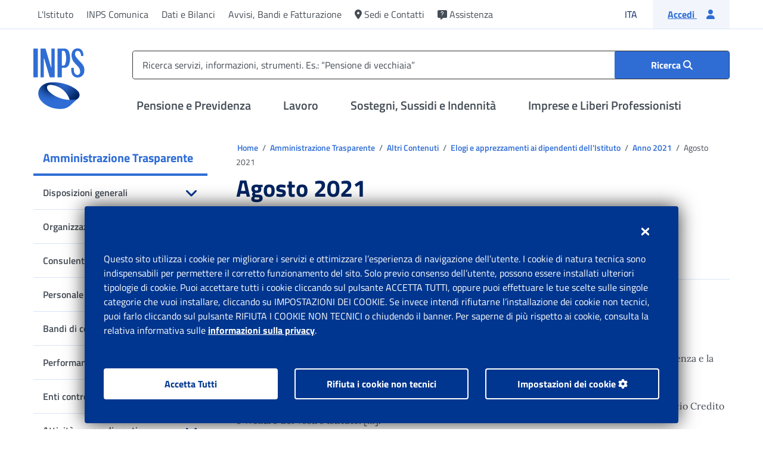

--- FILE ---
content_type: text/html;charset=utf-8
request_url: https://www.inps.it/it/it/amministrazione-trasparente/altri-contenuti/elogi-e-apprezzamenti-ai-dipendenti-dell-istituto/anno-2021/agosto-2021.html
body_size: 51176
content:

<!DOCTYPE HTML>



    <html lang="it">


<head>
  <meta charset="UTF-8"/>
  
	
	 
  
 	 
  	
		
		
		
		
		
		
  	



  <title>Portale Inps - Agosto 2021</title>
  
  
  
  <meta http-equiv="x-ua-compatible" content="IE=Edge"/>
  
  
  <meta name="description" content="Agosto 2021"/>
  <meta name="template" content="t702-editoriale"/>
  <meta name="viewport" content="width=device-width, initial-scale=1"/>
  
  
  <meta name="dataDiPubblicazione" content="4 ottobre 2021"/>
  <meta name="dataDiAggiornamento" content="4 ottobre 2021"/>
  <meta name="idSigecom" content="IT_7b3dae32-407f-4955-bef7-7c3641554a65"/>
  
  <!-- Facebook -->
  <meta property="og:site_name" content="Sito ufficiale di INPS (Istituto Nazionale Previdenza Sociale)"/>
  <meta property="og:url" content="https://www.inps.it/content/inps-site/it/it/amministrazione-trasparente/altri-contenuti/elogi-e-apprezzamenti-ai-dipendenti-dell-istituto/anno-2021/agosto-2021.html"/>
  <meta property="og:type" content="website"/>
  <meta property="og:title" content="Agosto 2021"/>
  <meta property="og:description" content="Sito ufficiale di INPS (Istituto Nazionale Previdenza Sociale)"/>
  <meta property="og:image" content="https://www.inps.it/etc.clientlibs/inps-site-common/clientlibs/clientlib-commons/resources/img/logocard.jpg"/>

  <!-- Twitter -->
  <meta name="twitter:site" content="Sito ufficiale di INPS (Istituto Nazionale Previdenza Sociale)"/>
  <meta name="twitter:title" content="Agosto 2021"/>
  <meta name="twitter:description" content="Sito ufficiale di INPS (Istituto Nazionale Previdenza Sociale)"/>
  <meta name="twitter:image" content="https://www.inps.it/etc.clientlibs/inps-site-common/clientlibs/clientlib-commons/resources/img/logocard.jpg"/>
  <meta name="twitter:card" content="summary_large_image"/>


  
  <script defer type="text/javascript" src="https://rum.hlx.page/.rum/@adobe/helix-rum-js@%5E2/dist/rum-standalone.js" data-routing="program=93356,environment=854662,tier=publish"></script>
<link rel="preload" href="/etc.clientlibs/inps-site-common/clientlibs/clientlib-commons/resources/fonts/titillium-web/titillium-web-v9-latin-regular.woff2" as="font" type="font/woff2" crossorigin/>
  <link rel="preload" href="/etc.clientlibs/inps-site-common/clientlibs/clientlib-commons/resources/fonts/titillium-web/titillium-web-v9-latin-700.woff2" as="font" type="font/woff2" crossorigin/>
  <link rel="preload" href="/etc.clientlibs/inps-site-common/clientlibs/clientlib-commons/resources/fonts/titillium-web/titillium-web-v9-latin-600.woff2" as="font" type="font/woff2" crossorigin/>
  <link rel="preload" href="/etc.clientlibs/inps-site-common/clientlibs/clientlib-commons/resources/fonts/webfonts/fa-brands-400.woff2" as="font" type="font/woff2" crossorigin/>
  <link rel="preload" href="/etc.clientlibs/inps-site-common/clientlibs/clientlib-commons/resources/fonts/webfonts/fa-regular-400.woff2" as="font" type="font/woff2" crossorigin/>
  <link rel="preload" href="/etc.clientlibs/inps-site-common/clientlibs/clientlib-commons/resources/fonts/webfonts/fa-solid-900.woff2" as="font" type="font/woff2" crossorigin/>
  <!-- Favicon -->
  <link rel="apple-touch-icon" sizes="57x57" href="/etc.clientlibs/inps-site-common/clientlibs/clientlib-commons/resources/img/favicon/apple-icon-57x57.png"/>
  <link rel="apple-touch-icon" sizes="60x60" href="/etc.clientlibs/inps-site-common/clientlibs/clientlib-commons/resources/img/favicon/apple-icon-60x60.png"/>
  <link rel="apple-touch-icon" sizes="72x72" href="/etc.clientlibs/inps-site-common/clientlibs/clientlib-commons/resources/img/favicon/apple-icon-72x72.png"/>
  <link rel="apple-touch-icon" sizes="76x76" href="/etc.clientlibs/inps-site-common/clientlibs/clientlib-commons/resources/img/favicon/apple-icon-76x76.png"/>
  <link rel="apple-touch-icon" sizes="114x114" href="/etc.clientlibs/inps-site-common/clientlibs/clientlib-commons/resources/img/favicon/apple-icon-114x114.png"/>
  <link rel="apple-touch-icon" sizes="120x120" href="/etc.clientlibs/inps-site-common/clientlibs/clientlib-commons/resources/img/favicon/apple-icon-120x120.png"/>
  <link rel="apple-touch-icon" sizes="144x144" href="/etc.clientlibs/inps-site-common/clientlibs/clientlib-commons/resources/img/favicon/apple-icon-144x144.png"/>
  <link rel="apple-touch-icon" sizes="152x152" href="/etc.clientlibs/inps-site-common/clientlibs/clientlib-commons/resources/img/favicon/apple-icon-152x152.png"/>
  <link rel="apple-touch-icon" sizes="180x180" href="/etc.clientlibs/inps-site-common/clientlibs/clientlib-commons/resources/img/favicon/apple-icon-180x180.png"/>
  <link rel="icon" type="image/png" sizes="192x192" href="/etc.clientlibs/inps-site-common/clientlibs/clientlib-commons/resources/img/favicon/android-icon-192x192.png"/>
  <link rel="icon" type="image/png" sizes="32x32" href="/etc.clientlibs/inps-site-common/clientlibs/clientlib-commons/resources/img/favicon/favicon-32x32.png"/>
  <link rel="icon" type="image/png" sizes="96x96" href="/etc.clientlibs/inps-site-common/clientlibs/clientlib-commons/resources/img/favicon/favicon-96x96.png"/>
  <link rel="icon" type="image/png" sizes="16x16" href="/etc.clientlibs/inps-site-common/clientlibs/clientlib-commons/resources/img/favicon/favicon-16x16.png"/>
  <link rel="manifest" href="/etc.clientlibs/inps-site-common/clientlibs/clientlib-commons/resources/img/favicon/manifest.json"/>
  <meta name="msapplication-TileColor" content="#ffffff"/>
  <meta name="msapplication-TileImage" content="/etc.clientlibs/inps-site-common/clientlibs/clientlib-commons/resources/img/favicon/ms-icon-144x144.png"/>
  <meta name="theme-color" content="#ffffff"/>

  
  
<link rel="canonical" href="https://www.inps.it/it/it/amministrazione-trasparente/altri-contenuti/elogi-e-apprezzamenti-ai-dipendenti-dell-istituto/anno-2021/agosto-2021.html"/>

  

  

    
    





  
    
    

    

    
    
<script src="/etc.clientlibs/inps-site-common/clientlibs/clientlib-dependencies.lc-87eaeeb519020a0c9ea8509ef1a706d4-lc.min.js"></script>



    
    
<link rel="stylesheet" href="/etc.clientlibs/inps-site-common/clientlibs/clientlib-dependencies.lc-cd0558ea3f284206498910beafe99ec7-lc.min.css" type="text/css">
<link rel="stylesheet" href="/etc.clientlibs/inps-site-common/clientlibs/clientlib-custom.lc-5e01c792871f532ba62fcbd4dd370037-lc.min.css" type="text/css">
<link rel="stylesheet" href="/etc.clientlibs/inps-site-common/clientlibs/clientlib-webkit.lc-175bfefeb437db5619f70290a0354187-lc.min.css" type="text/css">
<link rel="stylesheet" href="/etc.clientlibs/inps-site-common/clientlibs/clientlib-webkitSirio.lc-d41d8cd98f00b204e9800998ecf8427e-lc.min.css" type="text/css">



    

  
  

  
  



  
    
    
<script src="/etc.clientlibs/inps-site-common/components/pages/page-base/clientlib/adobeAnalytics.lc-d397ce41c277dc4417f31d7ea78a6535-lc.min.js"></script>



  
  <script src="https://assets.adobedtm.com/92bdaf4c91a6/66243a6d4efa/launch-45450400cdda.min.js" async></script>

  

  <script> MDIGITAL_ON_PREM_PREFIX = '/etc/medallia/2.59.5_20250722081419'</script>
  <script type="text/javascript" src="/etc/medallia/2.59.5_20250722081419/wdceu/206802/onsite/medallia-digital-embed.js">
  </script>

  
  

    

        

            <script async src="/etc.clientlibs/inps-site-common/clientlibs/clientlib-dynatrace-prod.lc-de20696b2f6557548bab83274ccb4ed3-lc.min.js"></script>


        
    





</head>

<!--mdr page inserito nelle pagine di ricerca per ogni lingua-->






    <body class="page page-base basicpage" id="page-17ff69baba">


<div class="d-none" id="browserObsoletoLang">it</div>

<script>
    var userAgent = window.navigator.userAgent;
    var browserObsoletoLang = $('#browserObsoletoLang').length ? $('#browserObsoletoLang').text() : '';
    if (!browserObsoletoLang) {
        browserObsoletoLang = "it";
    }
    var redirect = "/content/inps-site/it/" + browserObsoletoLang + "/errore/errore-ie.html";
    var currentPath = window.location.href;
    var isErrorIe = new RegExp('\\b' + "errore-ie.html" + '\\b', 'i').test(currentPath);
    var isTrident = new RegExp('\\b' + "Trident/" + '\\b', 'i').test(userAgent);
    var isMsie = new RegExp('\\b' + "MSIE" + '\\b', 'i').test(userAgent);
    if (isTrident || isMsie) {
        if (!isErrorIe) {
            window.location.href = redirect
        };
    };
</script>


    




    



    

<div class="root container responsivegrid">
    
    <div id="container-e78164dd8b">
        


<div class="aem-Grid aem-Grid--12 aem-Grid--default--12 ">
    
    <div class="experiencefragment aem-GridColumn aem-GridColumn--default--12">
<div id="experiencefragment-9490b5d2fa" class="cmp-experiencefragment cmp-experiencefragment--header">

    
    <div id="container-e166c326ad">
        


<div class="aem-Grid aem-Grid--12 aem-Grid--default--12 ">
    
    <div class="wrapperHeader aem-GridColumn aem-GridColumn--default--12">

<!-- Skip link -->


    




    
<script src="/etc.clientlibs/inps-site-common/clientlibs/clientlib-languageNavigationCustom.lc-639fc41eeea012889297100b03e51123-lc.min.js"></script>


	


<div class="skiplink">
    <a href="#menu-top" class="sr-only sr-only-focusable m-2">Vai al menu principale</a>
    <a href="#main" class="sr-only sr-only-focusable m-2">Vai al contenuto principale</a>
    <a href="#footer" class="sr-only sr-only-focusable m-2">Vai al footer</a>
</div>
<!-- Sidebar -->

    <div class="sidebar topmenumobile modal" id="topmenumobile" tabindex="-1" role="dialog" data-backdrop="false">
        <div class="areamenutop" tabindex="-1" role="dialog">
            <!-- MENU SECONDARIO MOBILE -->
            <ul class="list-unstyled menu-elements">
                
                    <li>
                        <a href="#" role="button" class="opentomodal" aria-label="Apri il menu Pensione e Previdenza" aria-controls="otherSections-previdenza">
                            Pensione e Previdenza
                            <i class="fas fa-angle-right"></i>
                        </a>
                        <div class="modal noulheight" id="otherSections-previdenza" tabindex="-1" role="dialog" data-backdrop="false">
                            <div class="container-menu">
                                <button type="button" class="closecollapse" aria-label="Chiudi il menù Pensione e Previdenza">
                                    <i class="fas fa-chevron-left"></i>
                                    <span>Pensione e Previdenza</span>
                                </button>
                                <ul class="list-unstyled">
                                    <li>
                                        <a class="scroll-link" href="/it/it/previdenza/domanda-di-pensione.html">Domanda di pensione</a>
                                    </li>
                                
                                    <li>
                                        <a class="scroll-link" href="/it/it/previdenza/fondi-e-gestioni.html">Fondi e Gestioni</a>
                                    </li>
                                
                                    <li>
                                        <a class="scroll-link" href="/it/it/previdenza/ricongiunzioni-e-riscatti.html">Ricongiunzioni e riscatti</a>
                                    </li>
                                
                                    <li>
                                        <a class="scroll-link" href="/it/it/previdenza/versamento-contributi.html">Versamento Contributi</a>
                                    </li>
                                
                                    <li>
                                        <a class="scroll-link" href="/it/it/previdenza/accredito-contributi-figurativi.html">Accredito Contributi figurativi</a>
                                    </li>
                                
                                    <li>
                                        <a class="scroll-link" href="/it/it/previdenza/rimborso-di-contributi.html">Rimborso di contributi</a>
                                    </li>
                                
                                    <li>
                                        <a class="scroll-link" href="/it/it/previdenza/benefici-previdenziali-e-detrazioni.html">Benefici previdenziali e detrazioni</a>
                                    </li>
                                
                                    <li>
                                        <a class="scroll-link" href="/it/it/previdenza/prestiti-e-anticipi.html">Prestiti e anticipi</a>
                                    </li>
                                </ul>
                               
                                <div class="strumenti-mobile d-block">
    <div class="card shadow-none mb-4">
        <div class="card-header">
            <button class="btn p-0 w-100 openStrumenti" type="button">
                <span class="card-title text-20 w-100 justify-content-between">
                    <span class="d-flex text-left">
                        <span class="fas fa-wrench fa-24 mr-3 toolsHeaderMobile" aria-hidden="true" data-title="Strumenti"></span>
                        Strumenti
                    </span>
                    <span class="open-strumenti-mobile">Apri</span>
                    <span class="open-strumenti-mobile-close"><i class="fas fa-times"></i></span></span>
            </button>
            <div class="card-body blockStrumenti">
                <p class="card-text subToolsHeaderMobile" data-title="Per ricevere o inviare informazioni da INPS, effettuare dei pagamenti, consultare banche dati, modificare il proprio stato, simulare scenari futuri.">Per ricevere o inviare informazioni da INPS, effettuare dei pagamenti, consultare banche dati, modificare il proprio stato, simulare scenari futuri.</p>
                
                    <ul class="list-link mb-4">
                        
                            <li><a href="/it/it/dettaglio-scheda.it.schede-servizio-strumento.schede-strumenti.myinps.html" title="Accedi a MyINPS">Accedi a MyINPS</a></li>
                        
                    
                        
                            <li><a href="/it/it/dettaglio-scheda.it.schede-servizio-strumento.schede-strumenti.cedolino-della-pensione-50615.cedolino-della-pensione.html" title="Cedolino della pensione">Cedolino della pensione</a></li>
                        
                    
                        
                            <li><a href="/it/it/dettaglio-scheda.it.schede-servizio-strumento.schede-strumenti.visualizzazione-indebiti.html" title="Visualizzazione indebiti">Visualizzazione indebiti</a></li>
                        
                    
                        
                            <li><a href="/it/it/dettaglio-scheda.it.schede-servizio-strumento.schede-strumenti.stato-di-una-pratica-o-di-una-domanda.html" title="Stato di una pratica o di una domanda">Stato di una pratica o di una domanda</a></li>
                        
                    </ul>
                
                <div class="card-footer blockStrumenti">
                    <a href="/it/it/tutti-gli-strumenti.html?tagName=previdenza" class="btn btn-outline-primary w-100">Vedi tutti gli strumenti</a>
                </div>
            </div>
        </div>
    </div>
</div>

                                <ul class="list-unstyled ">
                                    <li>
                                        <a class="scroll-link" href="/it/it/previdenza.html">
                                            Esplora 
                                            Pensione e Previdenza
                                            <span class="fas fa-arrow-right ml-2" aria-hidden="true"></span>
                                        </a>
                                    </li>
                                </ul>
                            </div>

                        </div>
                    </li>
                
                    <li>
                        <a href="#" role="button" class="opentomodal" aria-label="Apri il menu Lavoro" aria-controls="otherSections-lavoro">
                            Lavoro
                            <i class="fas fa-angle-right"></i>
                        </a>
                        <div class="modal noulheight" id="otherSections-lavoro" tabindex="-1" role="dialog" data-backdrop="false">
                            <div class="container-menu">
                                <button type="button" class="closecollapse" aria-label="Chiudi il menù Lavoro">
                                    <i class="fas fa-chevron-left"></i>
                                    <span>Lavoro</span>
                                </button>
                                <ul class="list-unstyled">
                                    <li>
                                        <a class="scroll-link" href="/it/it/lavoro/congedi-permessi-e-certificati.html">Congedi, permessi e certificati</a>
                                    </li>
                                
                                    <li>
                                        <a class="scroll-link" href="/it/it/lavoro/disoccupazione.html">Disoccupazione</a>
                                    </li>
                                
                                    <li>
                                        <a class="scroll-link" href="/it/it/lavoro/contratti-rapporti-lavoro.html">Contratti e rapporti di lavoro</a>
                                    </li>
                                
                                    <li>
                                        <a class="scroll-link" href="/it/it/lavoro/contributi-dipendenti-e-collaboratori.html">Contributi per dipendenti e collaboratori</a>
                                    </li>
                                
                                    <li>
                                        <a class="scroll-link" href="/it/it/lavoro/contributi-figurativi-valorizzazione.html">Contributi figurativi/valorizzazione lavoro e studio</a>
                                    </li>
                                
                                    <li>
                                        <a class="scroll-link" href="/it/it/lavoro/fondo-di-garanzia.html">Fondi di garanzia</a>
                                    </li>
                                
                                    <li>
                                        <a class="scroll-link" href="/it/it/lavoro/tfs-tfr.html">TFS/TFR</a>
                                    </li>
                                
                                    <li>
                                        <a class="scroll-link" href="/it/it/lavoro/malattia.html">Malattia</a>
                                    </li>
                                
                                    <li>
                                        <a class="scroll-link" href="/it/it/lavoro/concorsi-interpelli-e-reclutamenti-inps.html">Concorsi, interpelli e reclutamenti INPS</a>
                                    </li>
                                </ul>
                               
                                <div class="strumenti-mobile d-block">
    <div class="card shadow-none mb-4">
        <div class="card-header">
            <button class="btn p-0 w-100 openStrumenti" type="button">
                <span class="card-title text-20 w-100 justify-content-between">
                    <span class="d-flex text-left">
                        <span class="fas fa-wrench fa-24 mr-3 toolsHeaderMobile" aria-hidden="true" data-title="Strumenti"></span>
                        Strumenti
                    </span>
                    <span class="open-strumenti-mobile">Apri</span>
                    <span class="open-strumenti-mobile-close"><i class="fas fa-times"></i></span></span>
            </button>
            <div class="card-body blockStrumenti">
                <p class="card-text subToolsHeaderMobile" data-title="Lavoro">Lavoro</p>
                
                    <ul class="list-link mb-4">
                        
                            <li><a href="/it/it/dettaglio-scheda.it.schede-servizio-strumento.schede-strumenti.myinps.html" title="Accedi a MyINPS">Accedi a MyINPS</a></li>
                        
                    
                        
                            <li><a href="/it/it/dettaglio-scheda.it.schede-servizio-strumento.schede-strumenti.fascicolo-previdenziale-del-cittadino-50865.fascicolo-previdenziale-del-cittadino.html" title="Fascicolo previdenziale del cittadino">Fascicolo previdenziale del cittadino</a></li>
                        
                    
                        
                            <li><a href="/it/it/dettaglio-scheda.it.schede-servizio-strumento.schede-strumenti.consultazione-estratto-conto-contributivo-previdenziale-50119.consultazione-estratto-conto-contributivo-previdenziale.html" title="Consultazione Estratto conto contributivo/previdenziale">Consultazione Estratto conto contributivo/previdenziale</a></li>
                        
                    
                        
                            <li><a href="/it/it/dettaglio-scheda.it.schede-servizio-strumento.schede-strumenti.stato-di-una-pratica-o-di-una-domanda.html" title="Stato di una pratica o di una domanda">Stato di una pratica o di una domanda</a></li>
                        
                    </ul>
                
                <div class="card-footer blockStrumenti">
                    <a href="/it/it/tutti-gli-strumenti.html?tagName=lavoro" class="btn btn-outline-primary w-100">Vedi tutti gli strumenti</a>
                </div>
            </div>
        </div>
    </div>
</div>

                                <ul class="list-unstyled ">
                                    <li>
                                        <a class="scroll-link" href="/it/it/lavoro.html">
                                            Esplora 
                                            Lavoro
                                            <span class="fas fa-arrow-right ml-2" aria-hidden="true"></span>
                                        </a>
                                    </li>
                                </ul>
                            </div>

                        </div>
                    </li>
                
                    <li>
                        <a href="#" role="button" class="opentomodal" aria-label="Apri il menu Sostegni, Sussidi e Indennità" aria-controls="otherSections-sostegni-sussidi-indennita">
                            Sostegni, Sussidi e Indennità
                            <i class="fas fa-angle-right"></i>
                        </a>
                        <div class="modal noulheight" id="otherSections-sostegni-sussidi-indennita" tabindex="-1" role="dialog" data-backdrop="false">
                            <div class="container-menu">
                                <button type="button" class="closecollapse" aria-label="Chiudi il menù Sostegni, Sussidi e Indennità">
                                    <i class="fas fa-chevron-left"></i>
                                    <span>Sostegni, Sussidi e Indennità</span>
                                </button>
                                <ul class="list-unstyled">
                                    <li>
                                        <a class="scroll-link" href="/it/it/sostegni-sussidi-indennita/credito-welfare-dipendenti-pubblici.html">Credito e welfare dipendenti pubblici</a>
                                    </li>
                                
                                    <li>
                                        <a class="scroll-link" href="/it/it/sostegni-sussidi-indennita/per-misure-emergenziali-straordinarie.html">Per misure emergenziali straordinarie</a>
                                    </li>
                                
                                    <li>
                                        <a class="scroll-link" href="/it/it/sostegni-sussidi-indennita/per-disabili-invalidi-inabili.html">Per disabili/invalidi/inabili</a>
                                    </li>
                                
                                    <li>
                                        <a class="scroll-link" href="/it/it/sostegni-sussidi-indennita/per-disoccupati.html">Per disoccupati</a>
                                    </li>
                                
                                    <li>
                                        <a class="scroll-link" href="/it/it/sostegni-sussidi-indennita/per-genitori.html">Per genitori</a>
                                    </li>
                                
                                    <li>
                                        <a class="scroll-link" href="/it/it/sostegni-sussidi-indennita/per-lavoratori-dipendenti-e-autonomi.html">Per lavoratori dipendenti e autonomi</a>
                                    </li>
                                
                                    <li>
                                        <a class="scroll-link" href="/it/it/sostegni-sussidi-indennita/per-malattia.html">Per malattia</a>
                                    </li>
                                
                                    <li>
                                        <a class="scroll-link" href="/it/it/sostegni-sussidi-indennita/per-nucleo-familiare.html">Per nucleo familiare</a>
                                    </li>
                                
                                    <li>
                                        <a class="scroll-link" href="/it/it/sostegni-sussidi-indennita/per-persone-a-basso-reddito.html">Per persone a basso reddito</a>
                                    </li>
                                
                                    <li>
                                        <a class="scroll-link" href="/it/it/sostegni-sussidi-indennita/per-spese-sanitarie.html">Per spese sanitarie</a>
                                    </li>
                                
                                    <li>
                                        <a class="scroll-link" href="/it/it/sostegni-sussidi-indennita/per-superstiti-eredi.html">Per superstiti/eredi</a>
                                    </li>
                                
                                    <li>
                                        <a class="scroll-link" href="/it/it/sostegni-sussidi-indennita/studio-e-formazione.html">Studio e formazione</a>
                                    </li>
                                </ul>
                               
                                <div class="strumenti-mobile d-block">
    <div class="card shadow-none mb-4">
        <div class="card-header">
            <button class="btn p-0 w-100 openStrumenti" type="button">
                <span class="card-title text-20 w-100 justify-content-between">
                    <span class="d-flex text-left">
                        <span class="fas fa-wrench fa-24 mr-3 toolsHeaderMobile" aria-hidden="true" data-title="Strumenti"></span>
                        Strumenti
                    </span>
                    <span class="open-strumenti-mobile">Apri</span>
                    <span class="open-strumenti-mobile-close"><i class="fas fa-times"></i></span></span>
            </button>
            <div class="card-body blockStrumenti">
                <p class="card-text subToolsHeaderMobile" data-title="Sostegni, Sussidi, Indennità">Sostegni, Sussidi, Indennità</p>
                
                    <ul class="list-link mb-4">
                        
                            <li><a href="/it/it/dettaglio-scheda.it.schede-servizio-strumento.schede-strumenti.myinps.html" title="Accedi a MyINPS">Accedi a MyINPS</a></li>
                        
                    
                        
                            <li><a href="/it/it/dettaglio-scheda.it.schede-servizio-strumento.schede-strumenti.fascicolo-previdenziale-del-cittadino-50865.fascicolo-previdenziale-del-cittadino.html" title="Fascicolo previdenziale del cittadino">Fascicolo previdenziale del cittadino</a></li>
                        
                    
                        
                            <li><a href="/it/it/dettaglio-scheda.it.schede-servizio-strumento.schede-strumenti.stato-di-una-pratica-o-di-una-domanda.html" title="Stato di una pratica o di una domanda">Stato di una pratica o di una domanda</a></li>
                        
                    
                        
                            <li><a href="/it/it/dettaglio-scheda.it.schede-servizio-strumento.schede-strumenti.visualizzazione-indebiti.html" title="Visualizzazione indebiti">Visualizzazione indebiti</a></li>
                        
                    </ul>
                
                <div class="card-footer blockStrumenti">
                    <a href="/it/it/tutti-gli-strumenti.html?tagName=sostegni%2C-sussidi%2C-indennit-" class="btn btn-outline-primary w-100">Vedi tutti gli strumenti</a>
                </div>
            </div>
        </div>
    </div>
</div>

                                <ul class="list-unstyled ">
                                    <li>
                                        <a class="scroll-link" href="/it/it/sostegni-sussidi-indennita.html">
                                            Esplora 
                                            Sostegni, Sussidi e Indennità
                                            <span class="fas fa-arrow-right ml-2" aria-hidden="true"></span>
                                        </a>
                                    </li>
                                </ul>
                            </div>

                        </div>
                    </li>
                
                    <li>
                        <a href="#" role="button" class="opentomodal" aria-label="Apri il menu Imprese e Liberi Professionisti" aria-controls="otherSections-imprese-e-liberi-professionisti">
                            Imprese e Liberi Professionisti
                            <i class="fas fa-angle-right"></i>
                        </a>
                        <div class="modal noulheight" id="otherSections-imprese-e-liberi-professionisti" tabindex="-1" role="dialog" data-backdrop="false">
                            <div class="container-menu">
                                <button type="button" class="closecollapse" aria-label="Chiudi il menù Imprese e Liberi Professionisti">
                                    <i class="fas fa-chevron-left"></i>
                                    <span>Imprese e Liberi Professionisti</span>
                                </button>
                                <ul class="list-unstyled">
                                    <li>
                                        <a class="scroll-link" href="/it/it/imprese-e-liberi-professionisti/rimborsi.html">Rimborsi</a>
                                    </li>
                                
                                    <li>
                                        <a class="scroll-link" href="/it/it/imprese-e-liberi-professionisti/debiti-contributivi.html">Debiti contributivi</a>
                                    </li>
                                
                                    <li>
                                        <a class="scroll-link" href="/it/it/imprese-e-liberi-professionisti/incentivi-all-assunzione.html">Incentivi all&#39;assunzione</a>
                                    </li>
                                
                                    <li>
                                        <a class="scroll-link" href="/it/it/imprese-e-liberi-professionisti/cassa-integrazione-e-riqualificazione-del-personale.html">Cassa Integrazione e riqualificazione del personale</a>
                                    </li>
                                
                                    <li>
                                        <a class="scroll-link" href="/it/it/imprese-e-liberi-professionisti/eventi-straordinari.html">Eventi Straordinari</a>
                                    </li>
                                
                                    <li>
                                        <a class="scroll-link" href="/it/it/imprese-e-liberi-professionisti/apertura-variazione-chiusura-azienda-attivita.html">Apertura, variazione, chiusura, azienda/attività</a>
                                    </li>
                                
                                    <li>
                                        <a class="scroll-link" href="/it/it/imprese-e-liberi-professionisti/comunicazioni-per-adempimenti-contributivi.html">Comunicazioni per adempimenti contributivi</a>
                                    </li>
                                
                                    <li>
                                        <a class="scroll-link" href="/it/it/imprese-e-liberi-professionisti/sostegno-ai-lavoratori-licenziati.html">Sostegno ai lavoratori licenziati</a>
                                    </li>
                                
                                    <li>
                                        <a class="scroll-link" href="/it/it/imprese-e-liberi-professionisti/certificazioni-e-riconoscimenti.html">Certificazioni e riconoscimenti</a>
                                    </li>
                                </ul>
                               
                                <div class="strumenti-mobile d-block">
    <div class="card shadow-none mb-4">
        <div class="card-header">
            <button class="btn p-0 w-100 openStrumenti" type="button">
                <span class="card-title text-20 w-100 justify-content-between">
                    <span class="d-flex text-left">
                        <span class="fas fa-wrench fa-24 mr-3 toolsHeaderMobile" aria-hidden="true" data-title="Strumenti"></span>
                        Strumenti
                    </span>
                    <span class="open-strumenti-mobile">Apri</span>
                    <span class="open-strumenti-mobile-close"><i class="fas fa-times"></i></span></span>
            </button>
            <div class="card-body blockStrumenti">
                <p class="card-text subToolsHeaderMobile" data-title="Imprese e Liberi Professionisti">Imprese e Liberi Professionisti</p>
                
                    <ul class="list-link mb-4">
                        
                            <li><a href="/it/it/dettaglio-scheda.it.schede-servizio-strumento.schede-strumenti.myinps.html" title="Accedi a MyINPS">Accedi a MyINPS</a></li>
                        
                    
                        
                            <li><a href="/it/it/dettaglio-scheda.it.schede-servizio-strumento.schede-strumenti.50244.agricoli-consultazione-quote-associative-fimi-e-cac.html" title="Agricoli: consultazione quote associative FIMI e CAC">Agricoli: consultazione quote associative FIMI e CAC</a></li>
                        
                    
                        
                            <li><a href="/it/it/dettaglio-scheda.it.schede-servizio-strumento.schede-strumenti.assegno-per-il-nucleo-familiare-consultazione-degli-importi-anf-52810.assegno-per-il-nucleo-familiare-consultazione-degli-importi-anf.html" title="Assegno per il Nucleo Familiare: consultazione degli importi ANF">Assegno per il Nucleo Familiare: consultazione degli importi ANF</a></li>
                        
                    
                        
                            <li><a href="/it/it/dettaglio-scheda.it.schede-servizio-strumento.schede-strumenti.fondo-previdenza-marinara-estera-50622.fondo-previdenza-marinara-estera.html" title="Fondo Previdenza marinara estera">Fondo Previdenza marinara estera</a></li>
                        
                    </ul>
                
                <div class="card-footer blockStrumenti">
                    <a href="/it/it/tutti-gli-strumenti.html?tagName=imprese-e-liberi-professionisti" class="btn btn-outline-primary w-100">Vedi tutti gli strumenti</a>
                </div>
            </div>
        </div>
    </div>
</div>

                                <ul class="list-unstyled ">
                                    <li>
                                        <a class="scroll-link" href="/it/it/imprese-e-liberi-professionisti.html">
                                            Esplora 
                                            Imprese e Liberi Professionisti
                                            <span class="fas fa-arrow-right ml-2" aria-hidden="true"></span>
                                        </a>
                                    </li>
                                </ul>
                            </div>

                        </div>
                    </li>
                
            </ul>

            <!-- CORPORATE MOBILE -->
            <ul class="list-unstyled bg-transparent submenu">
                
                    

        
            
                
                    <li>
                        <a href="#" class="opentomodal" role="button" aria-label="Apri il menu L&#39;Istituto" aria-controls="otherSections-l-istituto-0">
                            L&#39;Istituto
                            <i class="fas fa-angle-right"></i>
                        </a>
                        <div class="modal" id="otherSections-l-istituto-0" tabindex="-1" role="dialog" data-backdrop="false">
                            <button type="button" aria-label="Chiudi il menù L&#39;Istituto" class="d-lg-none closecollapse"><i class="fas fa-angle-left"></i> <span>L&#39;Istituto</span></button>
                            <ul class="list-unstyled menu-elements">
                                <li>
                                    <a class="scroll-link" href="/it/it/l-istituto.html">Esplora L&#39;Istituto</a>
                                </li>
                                
                                    
                                    

        
            
                
                
                    <li>
                        <a class="scroll-link" href="/it/it/l-istituto/la-storia-e-i-numeri-dell-inps.html" role="button">
                            La storia e i numeri dell’INPS
                        </a>
                    </li>
                
            
        

                                
                                    
                                    

        
            
                
                    <li>
                        <a href="#" class="opentomodal" role="button" aria-label="Apri il menu Organi istituzionali" aria-controls="otherSections-organi-istituzionali-0-1">
                            Organi istituzionali
                            <i class="fas fa-angle-right"></i>
                        </a>
                        <div class="modal" id="otherSections-organi-istituzionali-0-1" tabindex="-1" role="dialog" data-backdrop="false">
                            <button type="button" aria-label="Chiudi il menù Organi istituzionali" class="d-lg-none closecollapse"><i class="fas fa-angle-left"></i> <span>Organi istituzionali</span></button>
                            <ul class="list-unstyled menu-elements">
                                <li>
                                    <a class="scroll-link" href="/it/it/l-istituto/organi-istituzionali.html">Esplora Organi istituzionali</a>
                                </li>
                                
                                    
                                    

        
            
                
                
                    <li>
                        <a class="scroll-link" href="/it/it/l-istituto/organi-istituzionali/presidente.html" role="button">
                            Presidente
                        </a>
                    </li>
                
            
        

                                
                                    
                                    

        
            
                
                
                    <li>
                        <a class="scroll-link" href="/it/it/l-istituto/organi-istituzionali/consiglio-di-amministrazione.html" role="button">
                            Consiglio di Amministrazione
                        </a>
                    </li>
                
            
        

                                
                                    
                                    

        
            
                
                    <li>
                        <a href="#" class="opentomodal" role="button" aria-label="Apri il menu Consiglio di Indirizzo e Vigilanza (CIV)" aria-controls="otherSections-consiglio-di-indirizzo-e-vigilanza--civ-0-1-2">
                            Consiglio di Indirizzo e Vigilanza (CIV)
                            <i class="fas fa-angle-right"></i>
                        </a>
                        <div class="modal" id="otherSections-consiglio-di-indirizzo-e-vigilanza--civ-0-1-2" tabindex="-1" role="dialog" data-backdrop="false">
                            <button type="button" aria-label="Chiudi il menù Consiglio di Indirizzo e Vigilanza (CIV)" class="d-lg-none closecollapse"><i class="fas fa-angle-left"></i> <span>Consiglio di Indirizzo e Vigilanza (CIV)</span></button>
                            <ul class="list-unstyled menu-elements">
                                <li>
                                    <a class="scroll-link" href="/it/it/l-istituto/organi-istituzionali/consiglio-di-indirizzo-e-vigilanza--civ.html">Esplora Consiglio di Indirizzo e Vigilanza (CIV)</a>
                                </li>
                                
                                    
                                    

        
            
                
                    <li>
                        <a href="#" class="opentomodal" role="button" aria-label="Apri il menu Delibere e Odg" aria-controls="otherSections-delibere-e-odg-0-1-2-0">
                            Delibere e Odg
                            <i class="fas fa-angle-right"></i>
                        </a>
                        <div class="modal" id="otherSections-delibere-e-odg-0-1-2-0" tabindex="-1" role="dialog" data-backdrop="false">
                            <button type="button" aria-label="Chiudi il menù Delibere e Odg" class="d-lg-none closecollapse"><i class="fas fa-angle-left"></i> <span>Delibere e Odg</span></button>
                            <ul class="list-unstyled menu-elements">
                                <li>
                                    <a class="scroll-link" href="/it/it/l-istituto/organi-istituzionali/consiglio-di-indirizzo-e-vigilanza--civ/delibere-e-odg.html">Esplora Delibere e Odg</a>
                                </li>
                                
                                    
                                    

        
            
                
                
                    <li>
                        <a class="scroll-link" href="/it/it/l-istituto/organi-istituzionali/consiglio-di-indirizzo-e-vigilanza--civ/delibere-e-odg/2025.html" role="button">
                            Delibere e Odg 2025
                        </a>
                    </li>
                
            
        

                                
                                    
                                    

        
            
                
                
                    <li>
                        <a class="scroll-link" href="/it/it/l-istituto/organi-istituzionali/consiglio-di-indirizzo-e-vigilanza--civ/delibere-e-odg/2024.html" role="button">
                            Delibere e Odg 2024
                        </a>
                    </li>
                
            
        

                                
                                    
                                    

        
            
                
                
                    <li>
                        <a class="scroll-link" href="/it/it/l-istituto/organi-istituzionali/consiglio-di-indirizzo-e-vigilanza--civ/delibere-e-odg/2023.html" role="button">
                            Delibere e Odg 2023
                        </a>
                    </li>
                
            
        

                                
                                    
                                    

        
            
                
                
                    <li>
                        <a class="scroll-link" href="/it/it/l-istituto/organi-istituzionali/consiglio-di-indirizzo-e-vigilanza--civ/delibere-e-odg/2022.html" role="button">
                            Delibere e Odg 2022
                        </a>
                    </li>
                
            
        

                                
                                    
                                    

        
            
                
                
                    <li>
                        <a class="scroll-link" href="/it/it/l-istituto/organi-istituzionali/consiglio-di-indirizzo-e-vigilanza--civ/delibere-e-odg/2021.html" role="button">
                            Delibere e Odg 2021
                        </a>
                    </li>
                
            
        

                                
                                    
                                    

        
            
                
                
                    <li>
                        <a class="scroll-link" href="/it/it/l-istituto/organi-istituzionali/consiglio-di-indirizzo-e-vigilanza--civ/delibere-e-odg/2020.html" role="button">
                            Delibere e Odg 2020
                        </a>
                    </li>
                
            
        

                                
                                    
                                    

        
            
                
                
                    <li>
                        <a class="scroll-link" href="/it/it/l-istituto/organi-istituzionali/consiglio-di-indirizzo-e-vigilanza--civ/delibere-e-odg/2019.html" role="button">
                            Delibere e Odg 2019
                        </a>
                    </li>
                
            
        

                                
                                    
                                    

        
            
                
                
                    <li>
                        <a class="scroll-link" href="/it/it/l-istituto/organi-istituzionali/consiglio-di-indirizzo-e-vigilanza--civ/delibere-e-odg/2018.html" role="button">
                            Delibere e Odg 2018
                        </a>
                    </li>
                
            
        

                                
                                    
                                    

        
            
                
                
                    <li>
                        <a class="scroll-link" href="/it/it/l-istituto/organi-istituzionali/consiglio-di-indirizzo-e-vigilanza--civ/delibere-e-odg/2017.html" role="button">
                            Delibere e Odg 2017
                        </a>
                    </li>
                
            
        

                                
                                    
                                    

        
            
                
                
                    <li>
                        <a class="scroll-link" href="/it/it/l-istituto/organi-istituzionali/consiglio-di-indirizzo-e-vigilanza--civ/delibere-e-odg/2016.html" role="button">
                            Delibere e Odg 2016
                        </a>
                    </li>
                
            
        

                                
                                    
                                    

        
            
                
                
                    <li>
                        <a class="scroll-link" href="/it/it/l-istituto/organi-istituzionali/consiglio-di-indirizzo-e-vigilanza--civ/delibere-e-odg/2015.html" role="button">
                            Delibere e Odg 2015
                        </a>
                    </li>
                
            
        

                                
                                    
                                    

        
            
                
                
                    <li>
                        <a class="scroll-link" href="/it/it/l-istituto/organi-istituzionali/consiglio-di-indirizzo-e-vigilanza--civ/delibere-e-odg/2014.html" role="button">
                            Delibere e Odg 2014
                        </a>
                    </li>
                
            
        

                                
                                    
                                    

        
            
                
                
                    <li>
                        <a class="scroll-link" href="/it/it/l-istituto/organi-istituzionali/consiglio-di-indirizzo-e-vigilanza--civ/delibere-e-odg/2013.html" role="button">
                            Delibere e Odg 2013
                        </a>
                    </li>
                
            
        

                                
                                    
                                    

        
            
                
                
                    <li>
                        <a class="scroll-link" href="/it/it/l-istituto/organi-istituzionali/consiglio-di-indirizzo-e-vigilanza--civ/delibere-e-odg/2012.html" role="button">
                            Delibere e Odg 2012
                        </a>
                    </li>
                
            
        

                                
                                    
                                    

        
            
                
                
                    <li>
                        <a class="scroll-link" href="/it/it/l-istituto/organi-istituzionali/consiglio-di-indirizzo-e-vigilanza--civ/delibere-e-odg/2011.html" role="button">
                            Delibere e Odg 2011
                        </a>
                    </li>
                
            
        

                                
                                    
                                    

        
            
                
                
                    <li>
                        <a class="scroll-link" href="/it/it/l-istituto/organi-istituzionali/consiglio-di-indirizzo-e-vigilanza--civ/delibere-e-odg/2010.html" role="button">
                            Delibere e Odg 2010
                        </a>
                    </li>
                
            
        

                                
                                    
                                    

        
            
                
                
                    <li>
                        <a class="scroll-link" href="/it/it/l-istituto/organi-istituzionali/consiglio-di-indirizzo-e-vigilanza--civ/delibere-e-odg/2009.html" role="button">
                            Delibere e Odg 2009
                        </a>
                    </li>
                
            
        

                                
                                    
                                    

        
            
                
                
                    <li>
                        <a class="scroll-link" href="/it/it/l-istituto/organi-istituzionali/consiglio-di-indirizzo-e-vigilanza--civ/delibere-e-odg/2008.html" role="button">
                            Delibere e Odg 2008
                        </a>
                    </li>
                
            
        

                                
                                    
                                    

        
            
                
                
                    <li>
                        <a class="scroll-link" href="/it/it/l-istituto/organi-istituzionali/consiglio-di-indirizzo-e-vigilanza--civ/delibere-e-odg/2007.html" role="button">
                            Delibere e Odg 2007
                        </a>
                    </li>
                
            
        

                                
                                    
                                    

        
            
                
                
                    <li>
                        <a class="scroll-link" href="/it/it/l-istituto/organi-istituzionali/consiglio-di-indirizzo-e-vigilanza--civ/delibere-e-odg/2006.html" role="button">
                            Delibere e Odg 2006
                        </a>
                    </li>
                
            
        

                                
                                    
                                    

        
            
                
                
                    <li>
                        <a class="scroll-link" href="/it/it/l-istituto/organi-istituzionali/consiglio-di-indirizzo-e-vigilanza--civ/delibere-e-odg/2005.html" role="button">
                            Delibere e Odg 2005
                        </a>
                    </li>
                
            
        

                                
                                    
                                    

        
            
                
                
                    <li>
                        <a class="scroll-link" href="/it/it/l-istituto/organi-istituzionali/consiglio-di-indirizzo-e-vigilanza--civ/delibere-e-odg/2004.html" role="button">
                            Delibere e Odg 2004
                        </a>
                    </li>
                
            
        

                                
                                    
                                    

        
            
                
                
                    <li>
                        <a class="scroll-link" href="/it/it/l-istituto/organi-istituzionali/consiglio-di-indirizzo-e-vigilanza--civ/delibere-e-odg/2003.html" role="button">
                            Delibere e Odg 2003
                        </a>
                    </li>
                
            
        

                                
                                    
                                    

        
            
                
                
                    <li>
                        <a class="scroll-link" href="/it/it/l-istituto/organi-istituzionali/consiglio-di-indirizzo-e-vigilanza--civ/delibere-e-odg/2002.html" role="button">
                            Delibere e Odg 2002
                        </a>
                    </li>
                
            
        

                                
                                    
                                    

        
            
                
                
                    <li>
                        <a class="scroll-link" href="/it/it/l-istituto/organi-istituzionali/consiglio-di-indirizzo-e-vigilanza--civ/delibere-e-odg/2001.html" role="button">
                            Delibere e Odg 2001
                        </a>
                    </li>
                
            
        

                                
                                    
                                    

        
            
                
                
                    <li>
                        <a class="scroll-link" href="/it/it/l-istituto/organi-istituzionali/consiglio-di-indirizzo-e-vigilanza--civ/delibere-e-odg/2000.html" role="button">
                            Delibere e Odg 2000
                        </a>
                    </li>
                
            
        

                                
                                    
                                    

        
            
                
                
                    <li>
                        <a class="scroll-link" href="/it/it/l-istituto/organi-istituzionali/consiglio-di-indirizzo-e-vigilanza--civ/delibere-e-odg/1999.html" role="button">
                            Delibere e Odg 1999
                        </a>
                    </li>
                
            
        

                                
                            </ul>
                        </div>
                    </li>
                
                
            
        

                                
                                    
                                    

        
            
                
                    <li>
                        <a href="#" class="opentomodal" role="button" aria-label="Apri il menu Atti di indirizzo e vigilanza" aria-controls="otherSections-atti-di-indirizzo-e-vigilanza-0-1-2-1">
                            Atti di indirizzo e vigilanza
                            <i class="fas fa-angle-right"></i>
                        </a>
                        <div class="modal" id="otherSections-atti-di-indirizzo-e-vigilanza-0-1-2-1" tabindex="-1" role="dialog" data-backdrop="false">
                            <button type="button" aria-label="Chiudi il menù Atti di indirizzo e vigilanza" class="d-lg-none closecollapse"><i class="fas fa-angle-left"></i> <span>Atti di indirizzo e vigilanza</span></button>
                            <ul class="list-unstyled menu-elements">
                                <li>
                                    <a class="scroll-link" href="/it/it/l-istituto/organi-istituzionali/consiglio-di-indirizzo-e-vigilanza--civ/atti-di-indirizzo-e-vigilanza.html">Esplora Atti di indirizzo e vigilanza</a>
                                </li>
                                
                                    
                                    

        
            
                
                
                    <li>
                        <a class="scroll-link" href="/it/it/l-istituto/organi-istituzionali/consiglio-di-indirizzo-e-vigilanza--civ/atti-di-indirizzo-e-vigilanza/documento-generale-di-indirizzo.html" role="button">
                            Documento generale di indirizzo
                        </a>
                    </li>
                
            
        

                                
                                    
                                    

        
            
                
                
                    <li>
                        <a class="scroll-link" href="/it/it/l-istituto/organi-istituzionali/consiglio-di-indirizzo-e-vigilanza--civ/atti-di-indirizzo-e-vigilanza/relazioni-programmatiche.html" role="button">
                            Relazioni programmatiche
                        </a>
                    </li>
                
            
        

                                
                                    
                                    

        
            
                
                
                    <li>
                        <a class="scroll-link" href="/it/it/l-istituto/organi-istituzionali/consiglio-di-indirizzo-e-vigilanza--civ/atti-di-indirizzo-e-vigilanza/relazioni-di-verifica.html" role="button">
                            Relazioni di verifica
                        </a>
                    </li>
                
            
        

                                
                            </ul>
                        </div>
                    </li>
                
                
            
        

                                
                                    
                                    

        
            
                
                
                    <li>
                        <a class="scroll-link" href="/it/it/l-istituto/organi-istituzionali/consiglio-di-indirizzo-e-vigilanza--civ/attivita-e-materiale-formativo-.html" role="button">
                            Attività e materiale formativo 
                        </a>
                    </li>
                
            
        

                                
                                    
                                    

        
            
                
                
                    <li>
                        <a class="scroll-link" href="/it/it/l-istituto/organi-istituzionali/consiglio-di-indirizzo-e-vigilanza--civ/cassetta-degli-attrezzi.html" role="button">
                            Cassetta degli attrezzi
                        </a>
                    </li>
                
            
        

                                
                                    
                                    

        
            
                
                
                    <li>
                        <a class="scroll-link" href="/it/it/l-istituto/organi-istituzionali/consiglio-di-indirizzo-e-vigilanza--civ/eventi-e-pubblicazioni-del-civ.html" role="button">
                            Eventi e pubblicazioni del CIV
                        </a>
                    </li>
                
            
        

                                
                            </ul>
                        </div>
                    </li>
                
                
            
        

                                
                                    
                                    

        
            
                
                
                    <li>
                        <a class="scroll-link" href="/it/it/l-istituto/organi-istituzionali/collegio-dei-sindaci.html" role="button">
                            Collegio dei Sindaci
                        </a>
                    </li>
                
            
        

                                
                                    
                                    

        
            
                
                
                    <li>
                        <a class="scroll-link" href="/it/it/l-istituto/organi-istituzionali/direttore-generale.html" role="button">
                            Direttore Generale
                        </a>
                    </li>
                
            
        

                                
                                    
                                    

        
            
                
                
                    <li>
                        <a class="scroll-link" href="/it/it/l-istituto/organi-istituzionali/magistrato-delegato-al-controllo.html" role="button">
                            Magistrato delegato al controllo
                        </a>
                    </li>
                
            
        

                                
                                    
                                    

        
            
                
                    <li>
                        <a href="#" class="opentomodal" role="button" aria-label="Apri il menu Comitati centrali e territoriali" aria-controls="otherSections-comitati-centrali-e-territoriali-0-1-6">
                            Comitati centrali e territoriali
                            <i class="fas fa-angle-right"></i>
                        </a>
                        <div class="modal" id="otherSections-comitati-centrali-e-territoriali-0-1-6" tabindex="-1" role="dialog" data-backdrop="false">
                            <button type="button" aria-label="Chiudi il menù Comitati centrali e territoriali" class="d-lg-none closecollapse"><i class="fas fa-angle-left"></i> <span>Comitati centrali e territoriali</span></button>
                            <ul class="list-unstyled menu-elements">
                                <li>
                                    <a class="scroll-link" href="/it/it/l-istituto/organi-istituzionali/comitati-centrali-e-territoriali.html">Esplora Comitati centrali e territoriali</a>
                                </li>
                                
                                    
                                    

        
            
                
                
                    <li>
                        <a class="scroll-link" href="/it/it/l-istituto/organi-istituzionali/comitati-centrali-e-territoriali/comitati-centrali.html" role="button">
                            Comitati centrali
                        </a>
                    </li>
                
            
        

                                
                                    
                                    

        
            
                
                
                    <li>
                        <a class="scroll-link" href="/it/it/l-istituto/organi-istituzionali/comitati-centrali-e-territoriali/comitati-territoriali.html" role="button">
                            Comitati territoriali
                        </a>
                    </li>
                
            
        

                                
                            </ul>
                        </div>
                    </li>
                
                
            
        

                                
                            </ul>
                        </div>
                    </li>
                
                
            
        

                                
                                    
                                    

        
            
                
                    <li>
                        <a href="#" class="opentomodal" role="button" aria-label="Apri il menu Struttura organizzativa" aria-controls="otherSections-struttura-organizzativa-0-2">
                            Struttura organizzativa
                            <i class="fas fa-angle-right"></i>
                        </a>
                        <div class="modal" id="otherSections-struttura-organizzativa-0-2" tabindex="-1" role="dialog" data-backdrop="false">
                            <button type="button" aria-label="Chiudi il menù Struttura organizzativa" class="d-lg-none closecollapse"><i class="fas fa-angle-left"></i> <span>Struttura organizzativa</span></button>
                            <ul class="list-unstyled menu-elements">
                                <li>
                                    <a class="scroll-link" href="/it/it/l-istituto/struttura-organizzativa.html">Esplora Struttura organizzativa</a>
                                </li>
                                
                                    
                                    

        
            
                
                    <li>
                        <a href="#" class="opentomodal" role="button" aria-label="Apri il menu Uffici di supporto agli organi" aria-controls="otherSections-uffici-di-supporto-agli-organi-0-2-0">
                            Uffici di supporto agli organi
                            <i class="fas fa-angle-right"></i>
                        </a>
                        <div class="modal" id="otherSections-uffici-di-supporto-agli-organi-0-2-0" tabindex="-1" role="dialog" data-backdrop="false">
                            <button type="button" aria-label="Chiudi il menù Uffici di supporto agli organi" class="d-lg-none closecollapse"><i class="fas fa-angle-left"></i> <span>Uffici di supporto agli organi</span></button>
                            <ul class="list-unstyled menu-elements">
                                <li>
                                    <a class="scroll-link" href="/it/it/l-istituto/struttura-organizzativa/uffici-di-supporto-agli-organi.html">Esplora Uffici di supporto agli organi</a>
                                </li>
                                
                                    
                                    

        
            
                
                
                    <li>
                        <a class="scroll-link" href="/it/it/l-istituto/struttura-organizzativa/uffici-di-supporto-agli-organi/Direzione-centrale-Segreteria-del-Presidente-e-del-Consiglio-di-Amministrazione.html" role="button">
                            Direzione centrale Segreteria del Presidente e del Consiglio di Amministrazione
                        </a>
                    </li>
                
            
        

                                
                                    
                                    

        
            
                
                
                    <li>
                        <a class="scroll-link" href="/it/it/l-istituto/struttura-organizzativa/uffici-di-supporto-agli-organi/segreteria-del-collegio-dei-sindaci.html" role="button">
                            Segreteria del Collegio dei Sindaci
                        </a>
                    </li>
                
            
        

                                
                                    
                                    

        
            
                
                
                    <li>
                        <a class="scroll-link" href="/it/it/l-istituto/struttura-organizzativa/uffici-di-supporto-agli-organi/segreteria-del-consiglio-di-indirizzo-e-vigilanza.html" role="button">
                            Segreteria del Consiglio di Indirizzo e Vigilanza
                        </a>
                    </li>
                
            
        

                                
                                    
                                    

        
            
                
                
                    <li>
                        <a class="scroll-link" href="/it/it/l-istituto/struttura-organizzativa/uffici-di-supporto-agli-organi/segreteria-del-direttore-generale.html" role="button">
                            Segreteria del Direttore Generale
                        </a>
                    </li>
                
            
        

                                
                                    
                                    

        
            
                
                
                    <li>
                        <a class="scroll-link" href="/it/it/l-istituto/struttura-organizzativa/uffici-di-supporto-agli-organi/segreteria-del-magistrato-della-corte-dei-conti.html" role="button">
                            Segreteria del Magistrato della Corte dei Conti
                        </a>
                    </li>
                
            
        

                                
                                    
                                    

        
            
                
                
                    <li>
                        <a class="scroll-link" href="/it/it/l-istituto/struttura-organizzativa/uffici-di-supporto-agli-organi/struttura-tecnica-permanente-di-supporto-all-oiv.html" role="button">
                            Struttura tecnica permanente di supporto all’OIV
                        </a>
                    </li>
                
            
        

                                
                            </ul>
                        </div>
                    </li>
                
                
            
        

                                
                                    
                                    

        
            
                
                    <li>
                        <a href="#" class="opentomodal" role="button" aria-label="Apri il menu Direzioni Centrali" aria-controls="otherSections-direzioni-centrali-0-2-1">
                            Direzioni Centrali
                            <i class="fas fa-angle-right"></i>
                        </a>
                        <div class="modal" id="otherSections-direzioni-centrali-0-2-1" tabindex="-1" role="dialog" data-backdrop="false">
                            <button type="button" aria-label="Chiudi il menù Direzioni Centrali" class="d-lg-none closecollapse"><i class="fas fa-angle-left"></i> <span>Direzioni Centrali</span></button>
                            <ul class="list-unstyled menu-elements">
                                <li>
                                    <a class="scroll-link" href="/it/it/l-istituto/struttura-organizzativa/direzioni-centrali.html">Esplora Direzioni Centrali</a>
                                </li>
                                
                                    
                                    

        
            
                
                
                    <li>
                        <a class="scroll-link" href="/it/it/l-istituto/struttura-organizzativa/direzioni-centrali/direzione-centrale-ammortizzatori-sociali.html" role="button">
                            Direzione Centrale Ammortizzatori Sociali
                        </a>
                    </li>
                
            
        

                                
                                    
                                    

        
            
                
                
                    <li>
                        <a class="scroll-link" href="/it/it/l-istituto/struttura-organizzativa/direzioni-centrali/direzione-centrale-bilanci--contabilit--e-servizi-fiscali.html" role="button">
                            Direzione Centrale Bilanci, Contabilità e Servizi Fiscali
                        </a>
                    </li>
                
            
        

                                
                                    
                                    

        
            
                
                
                    <li>
                        <a class="scroll-link" href="/it/it/l-istituto/struttura-organizzativa/direzioni-centrali/direzione-centrale-comunicazione.html" role="button">
                            Direzione Centrale Comunicazione
                        </a>
                    </li>
                
            
        

                                
                                    
                                    

        
            
                
                
                    <li>
                        <a class="scroll-link" href="/it/it/l-istituto/struttura-organizzativa/direzioni-centrali/direzione-centrale-credito-welfare-e-strutture-sociali.html" role="button">
                            Direzione Centrale Credito Welfare e Strutture Sociali
                        </a>
                    </li>
                
            
        

                                
                                    
                                    

        
            
                
                
                    <li>
                        <a class="scroll-link" href="/it/it/l-istituto/struttura-organizzativa/direzioni-centrali/direzione-centrale-entrate.html" role="button">
                            Direzione Centrale Entrate
                        </a>
                    </li>
                
            
        

                                
                                    
                                    

        
            
                
                
                    <li>
                        <a class="scroll-link" href="/it/it/l-istituto/struttura-organizzativa/direzioni-centrali/direzione-centrale-formazione-e-accademia-inps.html" role="button">
                            Direzione Centrale Formazione e Accademia INPS
                        </a>
                    </li>
                
            
        

                                
                                    
                                    

        
            
                
                
                    <li>
                        <a class="scroll-link" href="/it/it/l-istituto/struttura-organizzativa/direzioni-centrali/Direzione-Centrale-Inclusione-e-Sostegno-alla-Famiglia-e-alla-Genitorialita.html" role="button">
                            Direzione Centrale Inclusione e Sostegno alla Famiglia e alla Genitorialità
                        </a>
                    </li>
                
            
        

                                
                                    
                                    

        
            
                
                
                    <li>
                        <a class="scroll-link" href="/it/it/l-istituto/struttura-organizzativa/direzioni-centrali/Direzione-Centrale-Internal-Audit-Risk-Management-Compliance-e-Antifrode.html" role="button">
                            Direzione Centrale Internal Audit, Risk Management, Compliance e Antifrode
                        </a>
                    </li>
                
            
        

                                
                                    
                                    

        
            
                
                
                    <li>
                        <a class="scroll-link" href="/it/it/l-istituto/struttura-organizzativa/direzioni-centrali/direzione-centrale-organizzazione.html" role="button">
                            Direzione Centrale Organizzazione 
                        </a>
                    </li>
                
            
        

                                
                                    
                                    

        
            
                
                
                    <li>
                        <a class="scroll-link" href="/it/it/l-istituto/struttura-organizzativa/direzioni-centrali/direzione-centrale-partecipazioni-societarie-e-politiche-di-inve.html" role="button">
                            Direzione Centrale Partecipazioni societarie e Politiche di investimento per l’innovazione dei servizi
                        </a>
                    </li>
                
            
        

                                
                                    
                                    

        
            
                
                
                    <li>
                        <a class="scroll-link" href="/it/it/l-istituto/struttura-organizzativa/direzioni-centrali/direzione-centrale-patrimonio.html" role="button">
                            Direzione Centrale Patrimonio
                        </a>
                    </li>
                
            
        

                                
                                    
                                    

        
            
                
                
                    <li>
                        <a class="scroll-link" href="/it/it/l-istituto/struttura-organizzativa/direzioni-centrali/direzione-centrale-pensioni.html" role="button">
                            Direzione Centrale Pensioni
                        </a>
                    </li>
                
            
        

                                
                                    
                                    

        
            
                
                
                    <li>
                        <a class="scroll-link" href="/it/it/l-istituto/struttura-organizzativa/direzioni-centrali/direzione-centrale-pianificazione-e-controllo-di-gestione.html" role="button">
                            Direzione Centrale Pianificazione e Controllo di Gestione
                        </a>
                    </li>
                
            
        

                                
                                    
                                    

        
            
                
                
                    <li>
                        <a class="scroll-link" href="/it/it/l-istituto/struttura-organizzativa/direzioni-centrali/direzione-centrale-relazioni-internazionali.html" role="button">
                            Direzione Centrale Relazioni internazionali
                        </a>
                    </li>
                
            
        

                                
                                    
                                    

        
            
                
                
                    <li>
                        <a class="scroll-link" href="/it/it/l-istituto/struttura-organizzativa/direzioni-centrali/direzione-centrale-risorse-strumentali-e-centrale-unica-acquisti.html" role="button">
                            Direzione Centrale Risorse strumentali e Centrale Unica Acquisti
                        </a>
                    </li>
                
            
        

                                
                                    
                                    

        
            
                
                
                    <li>
                        <a class="scroll-link" href="/it/it/l-istituto/struttura-organizzativa/direzioni-centrali/direzione-centrale-risorse-umane.html" role="button">
                            Direzione Centrale Risorse umane
                        </a>
                    </li>
                
            
        

                                
                                    
                                    

        
            
                
                
                    <li>
                        <a class="scroll-link" href="/it/it/l-istituto/struttura-organizzativa/direzioni-centrali/direzione-centrale-salute-e-prestazioni-di-disabilita.html" role="button">
                            Direzione Centrale Salute e prestazioni di Disabilità
                        </a>
                    </li>
                
            
        

                                
                                    
                                    

        
            
                
                
                    <li>
                        <a class="scroll-link" href="/it/it/l-istituto/struttura-organizzativa/direzioni-centrali/direzione-servizi-al-territorio.html" role="button">
                            Direzione Servizi al Territorio
                        </a>
                    </li>
                
            
        

                                
                                    
                                    

        
            
                
                
                    <li>
                        <a class="scroll-link" href="/it/it/l-istituto/struttura-organizzativa/direzioni-centrali/direzione-centrale-studi-e-ricerche.html" role="button">
                            Direzione Centrale Studi e Ricerche
                        </a>
                    </li>
                
            
        

                                
                                    
                                    

        
            
                
                
                    <li>
                        <a class="scroll-link" href="/it/it/l-istituto/struttura-organizzativa/direzioni-centrali/direzione-centrale-tecnologia--informatica-e-innovazione.html" role="button">
                            Direzione Centrale Tecnologia, Informatica e Innovazione
                        </a>
                    </li>
                
            
        

                                
                            </ul>
                        </div>
                    </li>
                
                
            
        

                                
                                    
                                    

        
            
                
                    <li>
                        <a href="#" class="opentomodal" role="button" aria-label="Apri il menu Uffici centrali" aria-controls="otherSections-uffici-centrali-0-2-2">
                            Uffici centrali
                            <i class="fas fa-angle-right"></i>
                        </a>
                        <div class="modal" id="otherSections-uffici-centrali-0-2-2" tabindex="-1" role="dialog" data-backdrop="false">
                            <button type="button" aria-label="Chiudi il menù Uffici centrali" class="d-lg-none closecollapse"><i class="fas fa-angle-left"></i> <span>Uffici centrali</span></button>
                            <ul class="list-unstyled menu-elements">
                                <li>
                                    <a class="scroll-link" href="/it/it/l-istituto/struttura-organizzativa/uffici-centrali.html">Esplora Uffici centrali</a>
                                </li>
                                
                                    
                                    

        
            
                
                
                    <li>
                        <a class="scroll-link" href="/it/it/l-istituto/struttura-organizzativa/uffici-centrali/struttura-di-supporto-al-responsabile-della-prevenzione-della-co.html" role="button">
                            Struttura di supporto al Responsabile della prevenzione della corruzione e della trasparenza
                        </a>
                    </li>
                
            
        

                                
                                    
                                    

        
            
                
                
                    <li>
                        <a class="scroll-link" href="/it/it/l-istituto/struttura-organizzativa/uffici-centrali/ufficio-incarichi-e-funzioni-speciali-presso-la-presidenza-del-c.html" role="button">
                            Ufficio Incarichi e Funzioni Speciali presso la Presidenza del Consiglio dei Ministri
                        </a>
                    </li>
                
            
        

                                
                                    
                                    

        
            
                
                
                    <li>
                        <a class="scroll-link" href="/it/it/l-istituto/struttura-organizzativa/uffici-centrali/ufficio-procedimenti-disciplinari-e-della-responsabilit--amminis.html" role="button">
                            Ufficio Procedimenti disciplinari e della responsabilità amministrativa
                        </a>
                    </li>
                
            
        

                                
                                    
                                    

        
            
                
                
                    <li>
                        <a class="scroll-link" href="/it/it/l-istituto/struttura-organizzativa/uffici-centrali/ufficio-del-responsabile-della-protezione-dei-dati.html" role="button">
                            Ufficio del Responsabile della Protezione dei Dati
                        </a>
                    </li>
                
            
        

                                
                                    
                                    

        
            
                
                
                    <li>
                        <a class="scroll-link" href="/it/it/l-istituto/struttura-organizzativa/uffici-centrali/ufficio-ispettorato.html" role="button">
                            Ufficio Ispettorato
                        </a>
                    </li>
                
            
        

                                
                            </ul>
                        </div>
                    </li>
                
                
            
        

                                
                                    
                                    

        
            
                
                    <li>
                        <a href="#" class="opentomodal" role="button" aria-label="Apri il menu Strutture al servizio del territorio" aria-controls="otherSections-strutture-al-servizio-del-territorio-0-2-3">
                            Strutture al servizio del territorio
                            <i class="fas fa-angle-right"></i>
                        </a>
                        <div class="modal" id="otherSections-strutture-al-servizio-del-territorio-0-2-3" tabindex="-1" role="dialog" data-backdrop="false">
                            <button type="button" aria-label="Chiudi il menù Strutture al servizio del territorio" class="d-lg-none closecollapse"><i class="fas fa-angle-left"></i> <span>Strutture al servizio del territorio</span></button>
                            <ul class="list-unstyled menu-elements">
                                <li>
                                    <a class="scroll-link" href="/it/it/l-istituto/struttura-organizzativa/strutture-al-servizio-del-territorio.html">Esplora Strutture al servizio del territorio</a>
                                </li>
                                
                                    
                                    

        
            
                
                
                    <li>
                        <a class="scroll-link" href="/it/it/l-istituto/struttura-organizzativa/strutture-al-servizio-del-territorio/strutture-di-coordinamento-metropolitano.html" role="button">
                            Strutture di coordinamento metropolitano
                        </a>
                    </li>
                
            
        

                                
                                    
                                    

        
            
                
                
                    <li>
                        <a class="scroll-link" href="/it/it/l-istituto/struttura-organizzativa/strutture-al-servizio-del-territorio/strutture-a-livello-provinciale.html" role="button">
                            Strutture a livello provinciale
                        </a>
                    </li>
                
            
        

                                
                                    
                                    

        
            
                
                
                    <li>
                        <a class="scroll-link" href="/it/it/l-istituto/struttura-organizzativa/strutture-al-servizio-del-territorio/strutture-a-livello-regionale.html" role="button">
                            Strutture a livello regionale
                        </a>
                    </li>
                
            
        

                                
                            </ul>
                        </div>
                    </li>
                
                
            
        

                                
                                    
                                    

        
            
                
                    <li>
                        <a href="#" class="opentomodal" role="button" aria-label="Apri il menu Coordinamenti professionali" aria-controls="otherSections-coordinamenti-professionali-0-2-4">
                            Coordinamenti professionali
                            <i class="fas fa-angle-right"></i>
                        </a>
                        <div class="modal" id="otherSections-coordinamenti-professionali-0-2-4" tabindex="-1" role="dialog" data-backdrop="false">
                            <button type="button" aria-label="Chiudi il menù Coordinamenti professionali" class="d-lg-none closecollapse"><i class="fas fa-angle-left"></i> <span>Coordinamenti professionali</span></button>
                            <ul class="list-unstyled menu-elements">
                                <li>
                                    <a class="scroll-link" href="/it/it/l-istituto/struttura-organizzativa/coordinamenti-professionali.html">Esplora Coordinamenti professionali</a>
                                </li>
                                
                                    
                                    

        
            
                
                    <li>
                        <a href="#" class="opentomodal" role="button" aria-label="Apri il menu Coordinamento generale Legale" aria-controls="otherSections-coordinamento-generale-legale-0-2-4-0">
                            Coordinamento generale Legale
                            <i class="fas fa-angle-right"></i>
                        </a>
                        <div class="modal" id="otherSections-coordinamento-generale-legale-0-2-4-0" tabindex="-1" role="dialog" data-backdrop="false">
                            <button type="button" aria-label="Chiudi il menù Coordinamento generale Legale" class="d-lg-none closecollapse"><i class="fas fa-angle-left"></i> <span>Coordinamento generale Legale</span></button>
                            <ul class="list-unstyled menu-elements">
                                <li>
                                    <a class="scroll-link" href="/it/it/l-istituto/struttura-organizzativa/coordinamenti-professionali/coordinamento-generale-legale.html">Esplora Coordinamento generale Legale</a>
                                </li>
                                
                                    
                                    

        
            
                
                
                    <li>
                        <a class="scroll-link" href="/it/it/l-istituto/struttura-organizzativa/coordinamenti-professionali/coordinamento-generale-legale/avvocatura-territoriale.html" role="button">
                            Avvocatura territoriale
                        </a>
                    </li>
                
            
        

                                
                                    
                                    

        
            
                
                
                    <li>
                        <a class="scroll-link" href="/it/it/l-istituto/struttura-organizzativa/coordinamenti-professionali/coordinamento-generale-legale/avvocatura-centrale.html" role="button">
                            Avvocatura centrale
                        </a>
                    </li>
                
            
        

                                
                                    
                                    

        
            
                
                
                    <li>
                        <a class="scroll-link" href="/it/it/l-istituto/struttura-organizzativa/coordinamenti-professionali/coordinamento-generale-legale/link-di-interesse-giuridico.html" role="button">
                            Link di interesse giuridico
                        </a>
                    </li>
                
            
        

                                
                                    
                                    

        
            
                
                
                    <li>
                        <a class="scroll-link" href="/it/it/l-istituto/struttura-organizzativa/coordinamenti-professionali/coordinamento-generale-legale/rivista-informazione-previdenziale.html" role="button">
                            Rivista informazione previdenziale
                        </a>
                    </li>
                
            
        

                                
                                    
                                    

        
            
                
                
                    <li>
                        <a class="scroll-link" href="/it/it/l-istituto/struttura-organizzativa/coordinamenti-professionali/coordinamento-generale-legale/sentenze.html" role="button">
                            Sentenze
                        </a>
                    </li>
                
            
        

                                
                            </ul>
                        </div>
                    </li>
                
                
            
        

                                
                                    
                                    

        
            
                
                
                    <li>
                        <a class="scroll-link" href="/it/it/l-istituto/struttura-organizzativa/coordinamenti-professionali/coordinamento-generale-medico-legale.html" role="button">
                            Coordinamento generale Medico legale
                        </a>
                    </li>
                
            
        

                                
                                    
                                    

        
            
                
                
                    <li>
                        <a class="scroll-link" href="/it/it/l-istituto/struttura-organizzativa/coordinamenti-professionali/coordinamento-generale-statistico-attuariale.html" role="button">
                            Coordinamento generale Statistico attuariale
                        </a>
                    </li>
                
            
        

                                
                                    
                                    

        
            
                
                
                    <li>
                        <a class="scroll-link" href="/it/it/l-istituto/struttura-organizzativa/coordinamenti-professionali/coordinamento-generale-tecnico-edilizio.html" role="button">
                            Coordinamento generale Tecnico edilizio
                        </a>
                    </li>
                
            
        

                                
                            </ul>
                        </div>
                    </li>
                
                
            
        

                                
                            </ul>
                        </div>
                    </li>
                
                
            
        

                                
                                    
                                    

        
            
                
                    <li>
                        <a href="#" class="opentomodal" role="button" aria-label="Apri il menu Sostenibilità" aria-controls="otherSections-sostenibilita-0-3">
                            Sostenibilità
                            <i class="fas fa-angle-right"></i>
                        </a>
                        <div class="modal" id="otherSections-sostenibilita-0-3" tabindex="-1" role="dialog" data-backdrop="false">
                            <button type="button" aria-label="Chiudi il menù Sostenibilità" class="d-lg-none closecollapse"><i class="fas fa-angle-left"></i> <span>Sostenibilità</span></button>
                            <ul class="list-unstyled menu-elements">
                                <li>
                                    <a class="scroll-link" href="/it/it/l-istituto/sostenibilita.html">Esplora Sostenibilità</a>
                                </li>
                                
                                    
                                    

        
            
                
                    <li>
                        <a href="#" class="opentomodal" role="button" aria-label="Apri il menu Il nostro impegno" aria-controls="otherSections-il-nostro-impegno-0-3-0">
                            Il nostro impegno
                            <i class="fas fa-angle-right"></i>
                        </a>
                        <div class="modal" id="otherSections-il-nostro-impegno-0-3-0" tabindex="-1" role="dialog" data-backdrop="false">
                            <button type="button" aria-label="Chiudi il menù Il nostro impegno" class="d-lg-none closecollapse"><i class="fas fa-angle-left"></i> <span>Il nostro impegno</span></button>
                            <ul class="list-unstyled menu-elements">
                                <li>
                                    <a class="scroll-link" href="/it/it/l-istituto/sostenibilita/il-nostro-impegno.html">Esplora Il nostro impegno</a>
                                </li>
                                
                                    
                                    

        
            
                
                
                    <li>
                        <a class="scroll-link" href="/it/it/l-istituto/sostenibilita/il-nostro-impegno/valore-per-gli-stakeholders.html" role="button">
                            Valore per gli stakeholder
                        </a>
                    </li>
                
            
        

                                
                                    
                                    

        
            
                
                
                    <li>
                        <a class="scroll-link" href="/it/it/l-istituto/sostenibilita/il-nostro-impegno/temi-materiali-per-listituto.html" role="button">
                            Temi materiali per l’Istituto
                        </a>
                    </li>
                
            
        

                                
                            </ul>
                        </div>
                    </li>
                
                
            
        

                                
                                    
                                    

        
            
                
                
                    <li>
                        <a class="scroll-link" href="/it/it/l-istituto/sostenibilita/governance-della-sostenibilita.html" role="button">
                            Governance della sostenibilità
                        </a>
                    </li>
                
            
        

                                
                                    
                                    

        
            
                
                    <li>
                        <a href="#" class="opentomodal" role="button" aria-label="Apri il menu Iniziative e risultati" aria-controls="otherSections-iniziative-e-risultati-0-3-2">
                            Iniziative e risultati
                            <i class="fas fa-angle-right"></i>
                        </a>
                        <div class="modal" id="otherSections-iniziative-e-risultati-0-3-2" tabindex="-1" role="dialog" data-backdrop="false">
                            <button type="button" aria-label="Chiudi il menù Iniziative e risultati" class="d-lg-none closecollapse"><i class="fas fa-angle-left"></i> <span>Iniziative e risultati</span></button>
                            <ul class="list-unstyled menu-elements">
                                <li>
                                    <a class="scroll-link" href="/it/it/l-istituto/sostenibilita/iniziative-e-risultati.html">Esplora Iniziative e risultati</a>
                                </li>
                                
                                    
                                    

        
            
                
                
                    <li>
                        <a class="scroll-link" href="/it/it/l-istituto/sostenibilita/iniziative-e-risultati/ambiente-e-clima.html" role="button">
                            Ambiente e clima
                        </a>
                    </li>
                
            
        

                                
                                    
                                    

        
            
                
                
                    <li>
                        <a class="scroll-link" href="/it/it/l-istituto/sostenibilita/iniziative-e-risultati/persone-e-comunita.html" role="button">
                            Persone e comunità
                        </a>
                    </li>
                
            
        

                                
                                    
                                    

        
            
                
                
                    <li>
                        <a class="scroll-link" href="/it/it/l-istituto/sostenibilita/iniziative-e-risultati/trasparenza-e-innovazione.html" role="button">
                            Trasparenza e innovazione
                        </a>
                    </li>
                
            
        

                                
                            </ul>
                        </div>
                    </li>
                
                
            
        

                                
                                    
                                    

        
            
                
                    <li>
                        <a href="#" class="opentomodal" role="button" aria-label="Apri il menu Bilanci di Sostenibilità" aria-controls="otherSections-bilanci-di-sostenibilita-0-3-3">
                            Bilanci di Sostenibilità
                            <i class="fas fa-angle-right"></i>
                        </a>
                        <div class="modal" id="otherSections-bilanci-di-sostenibilita-0-3-3" tabindex="-1" role="dialog" data-backdrop="false">
                            <button type="button" aria-label="Chiudi il menù Bilanci di Sostenibilità" class="d-lg-none closecollapse"><i class="fas fa-angle-left"></i> <span>Bilanci di Sostenibilità</span></button>
                            <ul class="list-unstyled menu-elements">
                                <li>
                                    <a class="scroll-link" href="/it/it/l-istituto/sostenibilita/bilanci-di-sostenibilita.html">Esplora Bilanci di Sostenibilità</a>
                                </li>
                                
                                    
                                    

        
            
                
                
                    <li>
                        <a class="scroll-link" href="/it/it/l-istituto/sostenibilita/bilanci-di-sostenibilita/bilancio-di-sostenibilita-2024.html" role="button">
                            Bilancio di Sostenibilità 2024
                        </a>
                    </li>
                
            
        

                                
                                    
                                    

        
            
                
                
                    <li>
                        <a class="scroll-link" href="/it/it/l-istituto/sostenibilita/bilanci-di-sostenibilita/bilancio-di-sostenibilita-2023.html" role="button">
                            Bilancio di Sostenibilità 2023
                        </a>
                    </li>
                
            
        

                                
                            </ul>
                        </div>
                    </li>
                
                
            
        

                                
                            </ul>
                        </div>
                    </li>
                
                
            
        

                                
                                    
                                    

        
            
                
                
                    <li>
                        <a class="scroll-link" href="/it/it/l-istituto/codice-disciplinare.html" role="button">
                            Codice disciplinare
                        </a>
                    </li>
                
            
        

                                
                                    
                                    

        
            
                
                    <li>
                        <a href="#" class="opentomodal" role="button" aria-label="Apri il menu Comitato Unico di Garanzia" aria-controls="otherSections-comitato-unico-di-garanzia-0-5">
                            Comitato Unico di Garanzia
                            <i class="fas fa-angle-right"></i>
                        </a>
                        <div class="modal" id="otherSections-comitato-unico-di-garanzia-0-5" tabindex="-1" role="dialog" data-backdrop="false">
                            <button type="button" aria-label="Chiudi il menù Comitato Unico di Garanzia" class="d-lg-none closecollapse"><i class="fas fa-angle-left"></i> <span>Comitato Unico di Garanzia</span></button>
                            <ul class="list-unstyled menu-elements">
                                <li>
                                    <a class="scroll-link" href="/it/it/l-istituto/comitato-unico-di-garanzia.html">Esplora Comitato Unico di Garanzia</a>
                                </li>
                                
                                    
                                    

        
            
                
                
                    <li>
                        <a class="scroll-link" href="/it/it/l-istituto/comitato-unico-di-garanzia/pubblicazioni-cug.html" role="button">
                            Pubblicazioni CUG
                        </a>
                    </li>
                
            
        

                                
                            </ul>
                        </div>
                    </li>
                
                
            
        

                                
                                    
                                    

        
            
                
                    <li>
                        <a href="#" class="opentomodal" role="button" aria-label="Apri il menu Patrimonio immobiliare e mobiliare" aria-controls="otherSections-patrimonio-immobiliare-e-mobiliare-0-6">
                            Patrimonio immobiliare e mobiliare
                            <i class="fas fa-angle-right"></i>
                        </a>
                        <div class="modal" id="otherSections-patrimonio-immobiliare-e-mobiliare-0-6" tabindex="-1" role="dialog" data-backdrop="false">
                            <button type="button" aria-label="Chiudi il menù Patrimonio immobiliare e mobiliare" class="d-lg-none closecollapse"><i class="fas fa-angle-left"></i> <span>Patrimonio immobiliare e mobiliare</span></button>
                            <ul class="list-unstyled menu-elements">
                                <li>
                                    <a class="scroll-link" href="/it/it/l-istituto/patrimonio-immobiliare-e-mobiliare.html">Esplora Patrimonio immobiliare e mobiliare</a>
                                </li>
                                
                                    
                                    

        
            
                
                    <li>
                        <a href="#" class="opentomodal" role="button" aria-label="Apri il menu Il Patrimonio immobiliare da reddito" aria-controls="otherSections-il-patrimonio-immobiliare-da-reddito-0-6-0">
                            Il Patrimonio immobiliare da reddito
                            <i class="fas fa-angle-right"></i>
                        </a>
                        <div class="modal" id="otherSections-il-patrimonio-immobiliare-da-reddito-0-6-0" tabindex="-1" role="dialog" data-backdrop="false">
                            <button type="button" aria-label="Chiudi il menù Il Patrimonio immobiliare da reddito" class="d-lg-none closecollapse"><i class="fas fa-angle-left"></i> <span>Il Patrimonio immobiliare da reddito</span></button>
                            <ul class="list-unstyled menu-elements">
                                <li>
                                    <a class="scroll-link" href="/it/it/l-istituto/patrimonio-immobiliare-e-mobiliare/il-patrimonio-immobiliare-da-reddito.html">Esplora Il Patrimonio immobiliare da reddito</a>
                                </li>
                                
                                    
                                    

        
            
                
                
                    <li>
                        <a class="scroll-link" href="/it/it/l-istituto/patrimonio-immobiliare-e-mobiliare/il-patrimonio-immobiliare-da-reddito/provenienza-del-patrimonio-immobiliare-da-reddito.html" role="button">
                            Provenienza del patrimonio immobiliare da reddito
                        </a>
                    </li>
                
            
        

                                
                                    
                                    

        
            
                
                
                    <li>
                        <a class="scroll-link" href="/it/it/l-istituto/patrimonio-immobiliare-e-mobiliare/il-patrimonio-immobiliare-da-reddito/composizione-del-patrimonio-immobiliare-da-reddito.html" role="button">
                            Composizione del patrimonio immobiliare da reddito
                        </a>
                    </li>
                
            
        

                                
                                    
                                    

        
            
                
                
                    <li>
                        <a class="scroll-link" href="/it/it/l-istituto/patrimonio-immobiliare-e-mobiliare/il-patrimonio-immobiliare-da-reddito/gestione-del-patrimonio-immobiliare-da-reddito.html" role="button">
                            Gestione del patrimonio immobiliare da reddito
                        </a>
                    </li>
                
            
        

                                
                                    
                                    

        
            
                
                
                    <li>
                        <a class="scroll-link" href="/it/it/l-istituto/patrimonio-immobiliare-e-mobiliare/il-patrimonio-immobiliare-da-reddito/messa-a-reddito-del-patrimonio-immobiliare.html" role="button">
                            Messa a reddito del patrimonio immobiliare
                        </a>
                    </li>
                
            
        

                                
                                    
                                    

        
            
                
                
                    <li>
                        <a class="scroll-link" href="/it/it/l-istituto/patrimonio-immobiliare-e-mobiliare/il-patrimonio-immobiliare-da-reddito/immobili-di-valore-storico.html" role="button">
                            Immobili di valore storico
                        </a>
                    </li>
                
            
        

                                
                                    
                                    

        
            
                
                
                    <li>
                        <a class="scroll-link" href="/it/it/l-istituto/patrimonio-immobiliare-e-mobiliare/il-patrimonio-immobiliare-da-reddito/vincoli-normativi.html" role="button">
                            Vincoli normativi
                        </a>
                    </li>
                
            
        

                                
                            </ul>
                        </div>
                    </li>
                
                
            
        

                                
                            </ul>
                        </div>
                    </li>
                
                
            
        

                                
                                    
                                    

        
            
                
                    <li>
                        <a href="#" class="opentomodal" role="button" aria-label="Apri il menu Progetti" aria-controls="otherSections-progetti-0-7">
                            Progetti
                            <i class="fas fa-angle-right"></i>
                        </a>
                        <div class="modal" id="otherSections-progetti-0-7" tabindex="-1" role="dialog" data-backdrop="false">
                            <button type="button" aria-label="Chiudi il menù Progetti" class="d-lg-none closecollapse"><i class="fas fa-angle-left"></i> <span>Progetti</span></button>
                            <ul class="list-unstyled menu-elements">
                                <li>
                                    <a class="scroll-link" href="/it/it/l-istituto/progetti.html">Esplora Progetti</a>
                                </li>
                                
                                    
                                    

        
            
                
                    <li>
                        <a href="#" class="opentomodal" role="button" aria-label="Apri il menu EU-CHINA Social Protection Reform Project" aria-controls="otherSections-eu-china-social-protection-reform-project-0-7-0">
                            EU-CHINA Social Protection Reform Project
                            <i class="fas fa-angle-right"></i>
                        </a>
                        <div class="modal" id="otherSections-eu-china-social-protection-reform-project-0-7-0" tabindex="-1" role="dialog" data-backdrop="false">
                            <button type="button" aria-label="Chiudi il menù EU-CHINA Social Protection Reform Project" class="d-lg-none closecollapse"><i class="fas fa-angle-left"></i> <span>EU-CHINA Social Protection Reform Project</span></button>
                            <ul class="list-unstyled menu-elements">
                                <li>
                                    <a class="scroll-link" href="/it/it/l-istituto/progetti/eu-china-social-protection-reform-project.html">Esplora EU-CHINA Social Protection Reform Project</a>
                                </li>
                                
                                    
                                    

        
            
                
                
                    <li>
                        <a class="scroll-link" href="/it/it/l-istituto/progetti/eu-china-social-protection-reform-project/presentazione-delle-attivit--di-progetto.html" role="button">
                            Presentazione delle attività di progetto
                        </a>
                    </li>
                
            
        

                                
                                    
                                    

        
            
                
                
                    <li>
                        <a class="scroll-link" href="/it/it/l-istituto/progetti/eu-china-social-protection-reform-project/le-componenti-del-progetto.html" role="button">
                            Le componenti del progetto
                        </a>
                    </li>
                
            
        

                                
                                    
                                    

        
            
                
                
                    <li>
                        <a class="scroll-link" href="/it/it/l-istituto/progetti/eu-china-social-protection-reform-project/brochure-di-progetto.html" role="button">
                            Brochure di progetto
                        </a>
                    </li>
                
            
        

                                
                                    
                                    

        
            
                
                
                    <li>
                        <a class="scroll-link" href="/it/it/l-istituto/progetti/eu-china-social-protection-reform-project/newsletter.html" role="button">
                            Newsletter
                        </a>
                    </li>
                
            
        

                                
                                    
                                    

        
            
                
                    <li>
                        <a href="#" class="opentomodal" role="button" aria-label="Apri il menu Project Memorabilia" aria-controls="otherSections-project-memorabilia-0-7-0-4">
                            Project Memorabilia
                            <i class="fas fa-angle-right"></i>
                        </a>
                        <div class="modal" id="otherSections-project-memorabilia-0-7-0-4" tabindex="-1" role="dialog" data-backdrop="false">
                            <button type="button" aria-label="Chiudi il menù Project Memorabilia" class="d-lg-none closecollapse"><i class="fas fa-angle-left"></i> <span>Project Memorabilia</span></button>
                            <ul class="list-unstyled menu-elements">
                                <li>
                                    <a class="scroll-link" href="/it/it/l-istituto/progetti/eu-china-social-protection-reform-project/project-memorabilia.html">Esplora Project Memorabilia</a>
                                </li>
                                
                                    
                                    

        
            
                
                
                    <li>
                        <a class="scroll-link" href="/it/it/l-istituto/progetti/eu-china-social-protection-reform-project/project-memorabilia/eu-china--project-memorabilia-archive.html" role="button">
                            EU-CHINA: Project Memorabilia Archive
                        </a>
                    </li>
                
            
        

                                
                            </ul>
                        </div>
                    </li>
                
                
            
        

                                
                            </ul>
                        </div>
                    </li>
                
                
            
        

                                
                                    
                                    

        
            
                
                    <li>
                        <a href="#" class="opentomodal" role="button" aria-label="Apri il menu Nuovo sistema di Business Intelligence" aria-controls="otherSections-nuovo-sistema-di-business-intelligence-0-7-1">
                            Nuovo sistema di Business Intelligence
                            <i class="fas fa-angle-right"></i>
                        </a>
                        <div class="modal" id="otherSections-nuovo-sistema-di-business-intelligence-0-7-1" tabindex="-1" role="dialog" data-backdrop="false">
                            <button type="button" aria-label="Chiudi il menù Nuovo sistema di Business Intelligence" class="d-lg-none closecollapse"><i class="fas fa-angle-left"></i> <span>Nuovo sistema di Business Intelligence</span></button>
                            <ul class="list-unstyled menu-elements">
                                <li>
                                    <a class="scroll-link" href="/it/it/l-istituto/progetti/nuovo-sistema-di-business-intelligence.html">Esplora Nuovo sistema di Business Intelligence</a>
                                </li>
                                
                                    
                                    

        
            
                
                
                    <li>
                        <a class="scroll-link" href="/it/it/l-istituto/progetti/nuovo-sistema-di-business-intelligence/presentazione-delle-attivit--di-progetto.html" role="button">
                            Presentazione delle attività di progetto
                        </a>
                    </li>
                
            
        

                                
                            </ul>
                        </div>
                    </li>
                
                
            
        

                                
                                    
                                    

        
            
                
                    <li>
                        <a href="#" class="opentomodal" role="button" aria-label="Apri il menu Sviluppo delle competenze digitali: il progetto INPS e Unione europea" aria-controls="otherSections-sviluppo-delle-competenze-digitali--il-progetto-inps-e-unione-eu-0-7-2">
                            Sviluppo delle competenze digitali: il progetto INPS e Unione europea
                            <i class="fas fa-angle-right"></i>
                        </a>
                        <div class="modal" id="otherSections-sviluppo-delle-competenze-digitali--il-progetto-inps-e-unione-eu-0-7-2" tabindex="-1" role="dialog" data-backdrop="false">
                            <button type="button" aria-label="Chiudi il menù Sviluppo delle competenze digitali: il progetto INPS e Unione europea" class="d-lg-none closecollapse"><i class="fas fa-angle-left"></i> <span>Sviluppo delle competenze digitali: il progetto INPS e Unione europea</span></button>
                            <ul class="list-unstyled menu-elements">
                                <li>
                                    <a class="scroll-link" href="/it/it/l-istituto/progetti/sviluppo-delle-competenze-digitali--il-progetto-inps-e-unione-eu.html">Esplora Sviluppo delle competenze digitali: il progetto INPS e Unione europea</a>
                                </li>
                                
                                    
                                    

        
            
                
                
                    <li>
                        <a class="scroll-link" href="/it/it/l-istituto/progetti/sviluppo-delle-competenze-digitali--il-progetto-inps-e-unione-eu/presentazione-delle-attivit--di-progetto.html" role="button">
                            Presentazione delle attività di progetto
                        </a>
                    </li>
                
            
        

                                
                            </ul>
                        </div>
                    </li>
                
                
            
        

                                
                            </ul>
                        </div>
                    </li>
                
                
            
        

                                
                                    
                                    

        
            
                
                
                    <li>
                        <a class="scroll-link" href="/it/it/l-istituto/biblioteca-centrale-e-archivio-storico.html" role="button">
                            Biblioteca centrale e Archivio storico
                        </a>
                    </li>
                
            
        

                                
                            </ul>
                        </div>
                    </li>
                
                
            
        

                
            
                
                    

        
            
                
                    <li>
                        <a href="#" class="opentomodal" role="button" aria-label="Apri il menu INPS Comunica" aria-controls="otherSections-inps-comunica-1">
                            INPS Comunica
                            <i class="fas fa-angle-right"></i>
                        </a>
                        <div class="modal" id="otherSections-inps-comunica-1" tabindex="-1" role="dialog" data-backdrop="false">
                            <button type="button" aria-label="Chiudi il menù INPS Comunica" class="d-lg-none closecollapse"><i class="fas fa-angle-left"></i> <span>INPS Comunica</span></button>
                            <ul class="list-unstyled menu-elements">
                                <li>
                                    <a class="scroll-link" href="/it/it/inps-comunica.html">Esplora INPS Comunica</a>
                                </li>
                                
                                    
                                    

        
            
                
                    <li>
                        <a href="#" class="opentomodal" role="button" aria-label="Apri il menu Ufficio Stampa" aria-controls="otherSections-ufficio-stampa-1-0">
                            Ufficio Stampa
                            <i class="fas fa-angle-right"></i>
                        </a>
                        <div class="modal" id="otherSections-ufficio-stampa-1-0" tabindex="-1" role="dialog" data-backdrop="false">
                            <button type="button" aria-label="Chiudi il menù Ufficio Stampa" class="d-lg-none closecollapse"><i class="fas fa-angle-left"></i> <span>Ufficio Stampa</span></button>
                            <ul class="list-unstyled menu-elements">
                                <li>
                                    <a class="scroll-link" href="/it/it/inps-comunica/ufficio-stampa.html">Esplora Ufficio Stampa</a>
                                </li>
                                
                                    
                                    

        
            
                
                
                    <li>
                        <a class="scroll-link" href="/it/it/inps-comunica/ufficio-stampa/comunicati-stampa.html" role="button">
                            Comunicati Stampa
                        </a>
                    </li>
                
            
        

                                
                                    
                                    

        
            
                
                
                    <li>
                        <a class="scroll-link" href="/it/it/inps-comunica/ufficio-stampa/media-kit.html" role="button">
                            Media Kit
                        </a>
                    </li>
                
            
        

                                
                            </ul>
                        </div>
                    </li>
                
                
            
        

                                
                                    
                                    

        
            
                
                
                    <li>
                        <a class="scroll-link" href="/it/it/inps-comunica/notizie.html" role="button">
                            Notizie
                        </a>
                    </li>
                
            
        

                                
                                    
                                    

        
            
                
                    <li>
                        <a href="#" class="opentomodal" role="button" aria-label="Apri il menu Norme Atti e Sentenze" aria-controls="otherSections-atti-1-2">
                            Norme Atti e Sentenze
                            <i class="fas fa-angle-right"></i>
                        </a>
                        <div class="modal" id="otherSections-atti-1-2" tabindex="-1" role="dialog" data-backdrop="false">
                            <button type="button" aria-label="Chiudi il menù Norme Atti e Sentenze" class="d-lg-none closecollapse"><i class="fas fa-angle-left"></i> <span>Norme Atti e Sentenze</span></button>
                            <ul class="list-unstyled menu-elements">
                                <li>
                                    <a class="scroll-link" href="/it/it/inps-comunica/atti.html">Esplora Norme Atti e Sentenze</a>
                                </li>
                                
                                    
                                    

        
            
                
                
                    <li>
                        <a class="scroll-link" href="/it/it/inps-comunica/atti/circolari-messaggi-e-normativa.html" role="button">
                            Circolari, Messaggi e Normativa
                        </a>
                    </li>
                
            
        

                                
                                    
                                    

        
            
                
                    <li>
                        <a href="#" class="opentomodal" role="button" aria-label="Apri il menu Sentenze" aria-controls="otherSections-sentenze-1-2-1">
                            Sentenze
                            <i class="fas fa-angle-right"></i>
                        </a>
                        <div class="modal" id="otherSections-sentenze-1-2-1" tabindex="-1" role="dialog" data-backdrop="false">
                            <button type="button" aria-label="Chiudi il menù Sentenze" class="d-lg-none closecollapse"><i class="fas fa-angle-left"></i> <span>Sentenze</span></button>
                            <ul class="list-unstyled menu-elements">
                                <li>
                                    <a class="scroll-link" href="/it/it/inps-comunica/atti/sentenze.html">Esplora Sentenze</a>
                                </li>
                                
                                    
                                    

        
            
                
                
                    <li>
                        <a class="scroll-link" href="/it/it/inps-comunica/atti/sentenze/cerca-sentenze.html" role="button">
                            Cerca Sentenze
                        </a>
                    </li>
                
            
        

                                
                                    
                                    

        
            
                
                
                    <li>
                        <a class="scroll-link" href="/it/it/inps-comunica/atti/sentenze/archivio-sentenze-cassazione.html" role="button">
                            Archivio Sentenze Cassazione
                        </a>
                    </li>
                
            
        

                                
                            </ul>
                        </div>
                    </li>
                
                
            
        

                                
                                    
                                    

        
            
                
                
                    <li>
                        <a class="scroll-link" href="/it/it/inps-comunica/atti/iscrizione-newsletter.html" role="button">
                            Iscrizione Newsletter
                        </a>
                    </li>
                
            
        

                                
                            </ul>
                        </div>
                    </li>
                
                
            
        

                                
                                    
                                    

        
            
                
                
                    <li>
                        <a class="scroll-link" href="/it/it/inps-comunica/audizioni.html" role="button">
                            Audizioni e interviste degli Organi
                        </a>
                    </li>
                
            
        

                                
                                    
                                    

        
            
                
                    <li>
                        <a href="#" class="opentomodal" role="button" aria-label="Apri il menu Dossier e Approfondimenti" aria-controls="otherSections-dossier-1-4">
                            Dossier e Approfondimenti
                            <i class="fas fa-angle-right"></i>
                        </a>
                        <div class="modal" id="otherSections-dossier-1-4" tabindex="-1" role="dialog" data-backdrop="false">
                            <button type="button" aria-label="Chiudi il menù Dossier e Approfondimenti" class="d-lg-none closecollapse"><i class="fas fa-angle-left"></i> <span>Dossier e Approfondimenti</span></button>
                            <ul class="list-unstyled menu-elements">
                                <li>
                                    <a class="scroll-link" href="/it/it/inps-comunica/dossier.html">Esplora Dossier e Approfondimenti</a>
                                </li>
                                
                                    
                                    

        
            
                
                    <li>
                        <a href="#" class="opentomodal" role="button" aria-label="Apri il menu Riforma della disabilità" aria-controls="otherSections-riforma-della-disabilita-1-4-0">
                            Riforma della disabilità
                            <i class="fas fa-angle-right"></i>
                        </a>
                        <div class="modal" id="otherSections-riforma-della-disabilita-1-4-0" tabindex="-1" role="dialog" data-backdrop="false">
                            <button type="button" aria-label="Chiudi il menù Riforma della disabilità" class="d-lg-none closecollapse"><i class="fas fa-angle-left"></i> <span>Riforma della disabilità</span></button>
                            <ul class="list-unstyled menu-elements">
                                <li>
                                    <a class="scroll-link" href="/it/it/inps-comunica/dossier/riforma-della-disabilita.html">Esplora Riforma della disabilità</a>
                                </li>
                                
                                    
                                    

        
            
                
                
                    <li>
                        <a class="scroll-link" href="/it/it/inps-comunica/dossier/riforma-della-disabilita/progetto-di-vita-individuale.html" role="button">
                            Progetto di vita individuale
                        </a>
                    </li>
                
            
        

                                
                                    
                                    

        
            
                
                
                    <li>
                        <a class="scroll-link" href="/it/it/inps-comunica/dossier/riforma-della-disabilita/fase-sperimentale.html" role="button">
                            Fase sperimentale
                        </a>
                    </li>
                
            
        

                                
                                    
                                    

        
            
                
                
                    <li>
                        <a class="scroll-link" href="/it/it/inps-comunica/dossier/riforma-della-disabilita/ruolo-dell-inps.html" role="button">
                            Ruolo dell’INPS
                        </a>
                    </li>
                
            
        

                                
                                    
                                    

        
            
                
                
                    <li>
                        <a class="scroll-link" href="/it/it/inps-comunica/dossier/riforma-della-disabilita/supporti-di-comunicazione-e-faq.html" role="button">
                            Supporti di comunicazione e FAQ
                        </a>
                    </li>
                
            
        

                                
                            </ul>
                        </div>
                    </li>
                
                
            
        

                                
                                    
                                    

        
            
                
                    <li>
                        <a href="#" class="opentomodal" role="button" aria-label="Apri il menu Vademecum antitruffe" aria-controls="otherSections-vademecum-antitruffe-1-4-1">
                            Vademecum antitruffe
                            <i class="fas fa-angle-right"></i>
                        </a>
                        <div class="modal" id="otherSections-vademecum-antitruffe-1-4-1" tabindex="-1" role="dialog" data-backdrop="false">
                            <button type="button" aria-label="Chiudi il menù Vademecum antitruffe" class="d-lg-none closecollapse"><i class="fas fa-angle-left"></i> <span>Vademecum antitruffe</span></button>
                            <ul class="list-unstyled menu-elements">
                                <li>
                                    <a class="scroll-link" href="/it/it/inps-comunica/dossier/vademecum-antitruffe.html">Esplora Vademecum antitruffe</a>
                                </li>
                                
                                    
                                    

        
            
                
                
                    <li>
                        <a class="scroll-link" href="/it/it/inps-comunica/dossier/vademecum-antitruffe/vademecum.html" role="button">
                            Vademecum
                        </a>
                    </li>
                
            
        

                                
                                    
                                    

        
            
                
                
                    <li>
                        <a class="scroll-link" href="/it/it/inps-comunica/dossier/vademecum-antitruffe/truffe-online--il-phishing.html" role="button">
                            Truffe online: il phishing
                        </a>
                    </li>
                
            
        

                                
                                    
                                    

        
            
                
                
                    <li>
                        <a class="scroll-link" href="/it/it/inps-comunica/dossier/vademecum-antitruffe/truffe-tramite-sms-lo-smishing.html" role="button">
                            Truffe tramite SMS: lo smishing
                        </a>
                    </li>
                
            
        

                                
                                    
                                    

        
            
                
                
                    <li>
                        <a class="scroll-link" href="/it/it/inps-comunica/dossier/vademecum-antitruffe/truffe-tramite-qr-code.html" role="button">
                            Truffe tramite QR-Code
                        </a>
                    </li>
                
            
        

                                
                                    
                                    

        
            
                
                
                    <li>
                        <a class="scroll-link" href="/it/it/inps-comunica/dossier/vademecum-antitruffe/fake-sui-profili-social.html" role="button">
                            Fake sui profili social
                        </a>
                    </li>
                
            
        

                                
                            </ul>
                        </div>
                    </li>
                
                
            
        

                                
                                    
                                    

        
            
                
                
                    <li>
                        <a class="scroll-link" href="/it/it/inps-comunica/dossier/servizi-per-la-genitorialita.html" role="button">
                            Servizi per la genitorialità
                        </a>
                    </li>
                
            
        

                                
                                    
                                    

        
            
                
                    <li>
                        <a href="#" class="opentomodal" role="button" aria-label="Apri il menu Decreto Lavoro: cosa cambia" aria-controls="otherSections-decreto-lavoro--cosa-cambia-1-4-3">
                            Decreto Lavoro: cosa cambia
                            <i class="fas fa-angle-right"></i>
                        </a>
                        <div class="modal" id="otherSections-decreto-lavoro--cosa-cambia-1-4-3" tabindex="-1" role="dialog" data-backdrop="false">
                            <button type="button" aria-label="Chiudi il menù Decreto Lavoro: cosa cambia" class="d-lg-none closecollapse"><i class="fas fa-angle-left"></i> <span>Decreto Lavoro: cosa cambia</span></button>
                            <ul class="list-unstyled menu-elements">
                                <li>
                                    <a class="scroll-link" href="/it/it/inps-comunica/dossier/decreto-lavoro--cosa-cambia.html">Esplora Decreto Lavoro: cosa cambia</a>
                                </li>
                                
                                    
                                    

        
            
                
                    <li>
                        <a href="#" class="opentomodal" role="button" aria-label="Apri il menu Assegno di Inclusione" aria-controls="otherSections-assegno-di-inclusione-1-4-3-0">
                            Assegno di Inclusione
                            <i class="fas fa-angle-right"></i>
                        </a>
                        <div class="modal" id="otherSections-assegno-di-inclusione-1-4-3-0" tabindex="-1" role="dialog" data-backdrop="false">
                            <button type="button" aria-label="Chiudi il menù Assegno di Inclusione" class="d-lg-none closecollapse"><i class="fas fa-angle-left"></i> <span>Assegno di Inclusione</span></button>
                            <ul class="list-unstyled menu-elements">
                                <li>
                                    <a class="scroll-link" href="/it/it/inps-comunica/dossier/decreto-lavoro--cosa-cambia/assegno-di-inclusione.html">Esplora Assegno di Inclusione</a>
                                </li>
                                
                                    
                                    

        
            
                
                
                    <li>
                        <a class="scroll-link" href="/it/it/inps-comunica/dossier/decreto-lavoro--cosa-cambia/assegno-di-inclusione/come-accedere-all-adi.html" role="button">
                            Come accedere all’ADI
                        </a>
                    </li>
                
            
        

                                
                                    
                                    

        
            
                
                
                    <li>
                        <a class="scroll-link" href="/it/it/inps-comunica/dossier/decreto-lavoro--cosa-cambia/assegno-di-inclusione/cosa-rientra-nel-reddito-familiare.html" role="button">
                            Cosa rientra nel reddito familiare
                        </a>
                    </li>
                
            
        

                                
                                    
                                    

        
            
                
                
                    <li>
                        <a class="scroll-link" href="/it/it/inps-comunica/dossier/decreto-lavoro--cosa-cambia/assegno-di-inclusione/beneficio-economico-e-durata-dell-adi.html" role="button">
                            Beneficio economico e durata dell’ADI
                        </a>
                    </li>
                
            
        

                                
                                    
                                    

        
            
                
                
                    <li>
                        <a class="scroll-link" href="/it/it/inps-comunica/dossier/decreto-lavoro--cosa-cambia/assegno-di-inclusione/disoccupazione-e-adi.html" role="button">
                            Disoccupazione e ADI
                        </a>
                    </li>
                
            
        

                                
                                    
                                    

        
            
                
                
                    <li>
                        <a class="scroll-link" href="/it/it/inps-comunica/dossier/decreto-lavoro--cosa-cambia/assegno-di-inclusione/compatibilita-con-le-attivita-lavorative.html" role="button">
                            Compatibilità con le attività lavorative
                        </a>
                    </li>
                
            
        

                                
                                    
                                    

        
            
                
                
                    <li>
                        <a class="scroll-link" href="/it/it/inps-comunica/dossier/decreto-lavoro--cosa-cambia/assegno-di-inclusione/obblighi-in-materia-d-istruzione.html" role="button">
                            Obblighi in materia d’istruzione
                        </a>
                    </li>
                
            
        

                                
                                    
                                    

        
            
                
                
                    <li>
                        <a class="scroll-link" href="/it/it/inps-comunica/dossier/decreto-lavoro--cosa-cambia/assegno-di-inclusione/sospensione--revoca-e-decadenza.html" role="button">
                            Sospensione, revoca e decadenza
                        </a>
                    </li>
                
            
        

                                
                                    
                                    

        
            
                
                
                    <li>
                        <a class="scroll-link" href="/it/it/inps-comunica/dossier/decreto-lavoro--cosa-cambia/assegno-di-inclusione/sistema-informativo-per-l-inclusione-sociale-e-lavorativa---siis.html" role="button">
                            Sistema Informativo per l’Inclusione Sociale e Lavorativa – SIISL
                        </a>
                    </li>
                
            
        

                                
                                    
                                    

        
            
                
                
                    <li>
                        <a class="scroll-link" href="/it/it/inps-comunica/dossier/decreto-lavoro--cosa-cambia/assegno-di-inclusione/gli-incentivi-all-assunzione-dei-beneficiari.html" role="button">
                            Gli incentivi all’assunzione dei beneficiari
                        </a>
                    </li>
                
            
        

                                
                            </ul>
                        </div>
                    </li>
                
                
            
        

                                
                                    
                                    

        
            
                
                
                    <li>
                        <a class="scroll-link" href="/it/it/inps-comunica/dossier/decreto-lavoro--cosa-cambia/supporto-per-la-formazione-e-il-lavoro.html" role="button">
                            Supporto per la Formazione e il Lavoro
                        </a>
                    </li>
                
            
        

                                
                                    
                                    

        
            
                
                
                    <li>
                        <a class="scroll-link" href="/it/it/inps-comunica/dossier/decreto-lavoro--cosa-cambia/reddito-di-cittadinanza.html" role="button">
                            Reddito di Cittadinanza
                        </a>
                    </li>
                
            
        

                                
                                    
                                    

        
            
                
                
                    <li>
                        <a class="scroll-link" href="/it/it/inps-comunica/dossier/decreto-lavoro--cosa-cambia/maggiorazione-dell-assegno-unico-e-universale.html" role="button">
                            Maggiorazione dell’Assegno unico e universale
                        </a>
                    </li>
                
            
        

                                
                                    
                                    

        
            
                
                
                    <li>
                        <a class="scroll-link" href="/it/it/inps-comunica/dossier/decreto-lavoro--cosa-cambia/politiche-del-lavoro-per-i-giovani.html" role="button">
                            Politiche del lavoro per i giovani
                        </a>
                    </li>
                
            
        

                                
                                    
                                    

        
            
                
                
                    <li>
                        <a class="scroll-link" href="/it/it/inps-comunica/dossier/decreto-lavoro--cosa-cambia/cig-in-deroga-per-crisi-e-riorganizzazione.html" role="button">
                            CIG in deroga per crisi e riorganizzazione
                        </a>
                    </li>
                
            
        

                                
                                    
                                    

        
            
                
                
                    <li>
                        <a class="scroll-link" href="/it/it/inps-comunica/dossier/decreto-lavoro--cosa-cambia/esonero-parziale-dei-contributi-previdenziali-a-carico-dei-lavor.html" role="button">
                            Esonero parziale dei contributi previdenziali a carico dei lavoratori dipendenti
                        </a>
                    </li>
                
            
        

                                
                                    
                                    

        
            
                
                
                    <li>
                        <a class="scroll-link" href="/it/it/inps-comunica/dossier/decreto-lavoro--cosa-cambia/ulteriori-misure.html" role="button">
                            Ulteriori misure
                        </a>
                    </li>
                
            
        

                                
                            </ul>
                        </div>
                    </li>
                
                
            
        

                                
                                    
                                    

        
            
                
                    <li>
                        <a href="#" class="opentomodal" role="button" aria-label="Apri il menu Cassa Integrazione Guadagni per emergenza Covid-19" aria-controls="otherSections-cassa-integrazione-guadagni-per-emergenza-covid-19-1-4-4">
                            Cassa Integrazione Guadagni per emergenza Covid-19
                            <i class="fas fa-angle-right"></i>
                        </a>
                        <div class="modal" id="otherSections-cassa-integrazione-guadagni-per-emergenza-covid-19-1-4-4" tabindex="-1" role="dialog" data-backdrop="false">
                            <button type="button" aria-label="Chiudi il menù Cassa Integrazione Guadagni per emergenza Covid-19" class="d-lg-none closecollapse"><i class="fas fa-angle-left"></i> <span>Cassa Integrazione Guadagni per emergenza Covid-19</span></button>
                            <ul class="list-unstyled menu-elements">
                                <li>
                                    <a class="scroll-link" href="/it/it/inps-comunica/dossier/cassa-integrazione-guadagni-per-emergenza-covid-19.html">Esplora Cassa Integrazione Guadagni per emergenza Covid-19</a>
                                </li>
                                
                                    
                                    

        
            
                
                    <li>
                        <a href="#" class="opentomodal" role="button" aria-label="Apri il menu Cassa Integrazione Guadagni per emergenza Covid-19: aziende" aria-controls="otherSections-cassa-integrazione-guadagni-per-emergenza-covid-19--aziende-1-4-4-0">
                            Cassa Integrazione Guadagni per emergenza Covid-19: aziende
                            <i class="fas fa-angle-right"></i>
                        </a>
                        <div class="modal" id="otherSections-cassa-integrazione-guadagni-per-emergenza-covid-19--aziende-1-4-4-0" tabindex="-1" role="dialog" data-backdrop="false">
                            <button type="button" aria-label="Chiudi il menù Cassa Integrazione Guadagni per emergenza Covid-19: aziende" class="d-lg-none closecollapse"><i class="fas fa-angle-left"></i> <span>Cassa Integrazione Guadagni per emergenza Covid-19: aziende</span></button>
                            <ul class="list-unstyled menu-elements">
                                <li>
                                    <a class="scroll-link" href="/it/it/inps-comunica/dossier/cassa-integrazione-guadagni-per-emergenza-covid-19/cassa-integrazione-guadagni-per-emergenza-covid-19--aziende.html">Esplora Cassa Integrazione Guadagni per emergenza Covid-19: aziende</a>
                                </li>
                                
                                    
                                    

        
            
                
                
                    <li>
                        <a class="scroll-link" href="/it/it/inps-comunica/dossier/cassa-integrazione-guadagni-per-emergenza-covid-19/cassa-integrazione-guadagni-per-emergenza-covid-19--aziende/decreto-cura-italia-per-le-aziende.html" role="button">
                            Decreto Cura Italia per le aziende
                        </a>
                    </li>
                
            
        

                                
                                    
                                    

        
            
                
                
                    <li>
                        <a class="scroll-link" href="/it/it/inps-comunica/dossier/cassa-integrazione-guadagni-per-emergenza-covid-19/cassa-integrazione-guadagni-per-emergenza-covid-19--aziende/decreto-rilancio-per-le-aziende.html" role="button">
                            Decreto Rilancio per le aziende
                        </a>
                    </li>
                
            
        

                                
                                    
                                    

        
            
                
                
                    <li>
                        <a class="scroll-link" href="/it/it/inps-comunica/dossier/cassa-integrazione-guadagni-per-emergenza-covid-19/cassa-integrazione-guadagni-per-emergenza-covid-19--aziende/decreto-agosto-per-le-aziende.html" role="button">
                            Decreto Agosto per le aziende
                        </a>
                    </li>
                
            
        

                                
                                    
                                    

        
            
                
                
                    <li>
                        <a class="scroll-link" href="/it/it/inps-comunica/dossier/cassa-integrazione-guadagni-per-emergenza-covid-19/cassa-integrazione-guadagni-per-emergenza-covid-19--aziende/decreto-ristori-per-le-aziende.html" role="button">
                            Decreto Ristori per le aziende
                        </a>
                    </li>
                
            
        

                                
                                    
                                    

        
            
                
                
                    <li>
                        <a class="scroll-link" href="/it/it/inps-comunica/dossier/cassa-integrazione-guadagni-per-emergenza-covid-19/cassa-integrazione-guadagni-per-emergenza-covid-19--aziende/legge-di-bilancio-2021-per-le-aziende.html" role="button">
                            Legge di Bilancio 2021 per le aziende
                        </a>
                    </li>
                
            
        

                                
                            </ul>
                        </div>
                    </li>
                
                
            
        

                                
                                    
                                    

        
            
                
                    <li>
                        <a href="#" class="opentomodal" role="button" aria-label="Apri il menu Cassa Integrazione Guadagni per emergenza Covid-19: lavoratori" aria-controls="otherSections-cassa-integrazione-guadagni-per-emergenza-covid-19--lavoratori-1-4-4-1">
                            Cassa Integrazione Guadagni per emergenza Covid-19: lavoratori
                            <i class="fas fa-angle-right"></i>
                        </a>
                        <div class="modal" id="otherSections-cassa-integrazione-guadagni-per-emergenza-covid-19--lavoratori-1-4-4-1" tabindex="-1" role="dialog" data-backdrop="false">
                            <button type="button" aria-label="Chiudi il menù Cassa Integrazione Guadagni per emergenza Covid-19: lavoratori" class="d-lg-none closecollapse"><i class="fas fa-angle-left"></i> <span>Cassa Integrazione Guadagni per emergenza Covid-19: lavoratori</span></button>
                            <ul class="list-unstyled menu-elements">
                                <li>
                                    <a class="scroll-link" href="/it/it/inps-comunica/dossier/cassa-integrazione-guadagni-per-emergenza-covid-19/cassa-integrazione-guadagni-per-emergenza-covid-19--lavoratori.html">Esplora Cassa Integrazione Guadagni per emergenza Covid-19: lavoratori</a>
                                </li>
                                
                                    
                                    

        
            
                
                
                    <li>
                        <a class="scroll-link" href="/it/it/inps-comunica/dossier/cassa-integrazione-guadagni-per-emergenza-covid-19/cassa-integrazione-guadagni-per-emergenza-covid-19--lavoratori/decreto-cura-italia-per-i-lavoratori.html" role="button">
                            Decreto Cura Italia per i lavoratori
                        </a>
                    </li>
                
            
        

                                
                                    
                                    

        
            
                
                
                    <li>
                        <a class="scroll-link" href="/it/it/inps-comunica/dossier/cassa-integrazione-guadagni-per-emergenza-covid-19/cassa-integrazione-guadagni-per-emergenza-covid-19--lavoratori/decreto-rilancio-per-i-lavoratori.html" role="button">
                            Decreto Rilancio per i lavoratori
                        </a>
                    </li>
                
            
        

                                
                                    
                                    

        
            
                
                
                    <li>
                        <a class="scroll-link" href="/it/it/inps-comunica/dossier/cassa-integrazione-guadagni-per-emergenza-covid-19/cassa-integrazione-guadagni-per-emergenza-covid-19--lavoratori/decreto-agosto-per-i-lavoratori.html" role="button">
                            Decreto Agosto per i lavoratori
                        </a>
                    </li>
                
            
        

                                
                                    
                                    

        
            
                
                
                    <li>
                        <a class="scroll-link" href="/it/it/inps-comunica/dossier/cassa-integrazione-guadagni-per-emergenza-covid-19/cassa-integrazione-guadagni-per-emergenza-covid-19--lavoratori/decreto-ristori-per-i-lavoratori.html" role="button">
                            Decreto Ristori per i lavoratori
                        </a>
                    </li>
                
            
        

                                
                                    
                                    

        
            
                
                
                    <li>
                        <a class="scroll-link" href="/it/it/inps-comunica/dossier/cassa-integrazione-guadagni-per-emergenza-covid-19/cassa-integrazione-guadagni-per-emergenza-covid-19--lavoratori/legge-di-bilancio-2021-i-lavoratori.html" role="button">
                            Legge di Bilancio 2021 i lavoratori
                        </a>
                    </li>
                
            
        

                                
                            </ul>
                        </div>
                    </li>
                
                
            
        

                                
                            </ul>
                        </div>
                    </li>
                
                
            
        

                                
                                    
                                    

        
            
                
                    <li>
                        <a href="#" class="opentomodal" role="button" aria-label="Apri il menu INPS in rete per l’inclusione" aria-controls="otherSections-inps-in-rete-per-l-inclusione-1-4-5">
                            INPS in rete per l’inclusione
                            <i class="fas fa-angle-right"></i>
                        </a>
                        <div class="modal" id="otherSections-inps-in-rete-per-l-inclusione-1-4-5" tabindex="-1" role="dialog" data-backdrop="false">
                            <button type="button" aria-label="Chiudi il menù INPS in rete per l’inclusione" class="d-lg-none closecollapse"><i class="fas fa-angle-left"></i> <span>INPS in rete per l’inclusione</span></button>
                            <ul class="list-unstyled menu-elements">
                                <li>
                                    <a class="scroll-link" href="/it/it/inps-comunica/dossier/inps-in-rete-per-l-inclusione.html">Esplora INPS in rete per l’inclusione</a>
                                </li>
                                
                                    
                                    

        
            
                
                
                    <li>
                        <a class="scroll-link" href="/it/it/inps-comunica/dossier/inps-in-rete-per-l-inclusione/inps-in-rete-per-l-inclusione--la-strada-per-l-integrazione.html" role="button">
                            INPS in rete per l’inclusione: la strada per l’integrazione
                        </a>
                    </li>
                
            
        

                                
                                    
                                    

        
            
                
                
                    <li>
                        <a class="scroll-link" href="/it/it/inps-comunica/dossier/inps-in-rete-per-l-inclusione/accordi-quadro.html" role="button">
                            Accordi quadro
                        </a>
                    </li>
                
            
        

                                
                                    
                                    

        
            
                
                
                    <li>
                        <a class="scroll-link" href="/it/it/inps-comunica/dossier/inps-in-rete-per-l-inclusione/accordi-locali-e-linee-di-azione.html" role="button">
                            Accordi locali e linee di azione
                        </a>
                    </li>
                
            
        

                                
                                    
                                    

        
            
                
                
                    <li>
                        <a class="scroll-link" href="/it/it/inps-comunica/dossier/inps-in-rete-per-l-inclusione/documenti-informativi.html" role="button">
                            Documenti informativi
                        </a>
                    </li>
                
            
        

                                
                                    
                                    

        
            
                
                
                    <li>
                        <a class="scroll-link" href="/it/it/inps-comunica/dossier/inps-in-rete-per-l-inclusione/monitoraggio.html" role="button">
                            Monitoraggio
                        </a>
                    </li>
                
            
        

                                
                                    
                                    

        
            
                
                
                    <li>
                        <a class="scroll-link" href="/it/it/inps-comunica/dossier/inps-in-rete-per-l-inclusione/questionario.html" role="button">
                            Questionario
                        </a>
                    </li>
                
            
        

                                
                            </ul>
                        </div>
                    </li>
                
                
            
        

                                
                                    
                                    

        
            
                
                    <li>
                        <a href="#" class="opentomodal" role="button" aria-label="Apri il menu INPGI passa a INPS" aria-controls="otherSections-inpgi-passa-a-inps-1-4-6">
                            INPGI passa a INPS
                            <i class="fas fa-angle-right"></i>
                        </a>
                        <div class="modal" id="otherSections-inpgi-passa-a-inps-1-4-6" tabindex="-1" role="dialog" data-backdrop="false">
                            <button type="button" aria-label="Chiudi il menù INPGI passa a INPS" class="d-lg-none closecollapse"><i class="fas fa-angle-left"></i> <span>INPGI passa a INPS</span></button>
                            <ul class="list-unstyled menu-elements">
                                <li>
                                    <a class="scroll-link" href="/it/it/inps-comunica/dossier/inpgi-passa-a-inps.html">Esplora INPGI passa a INPS</a>
                                </li>
                                
                                    
                                    

        
            
                
                
                    <li>
                        <a class="scroll-link" href="/it/it/inps-comunica/dossier/inpgi-passa-a-inps/breve-storia-dell-inpgi.html" role="button">
                            Breve storia dell’INPGI
                        </a>
                    </li>
                
            
        

                                
                                    
                                    

        
            
                
                    <li>
                        <a href="#" class="opentomodal" role="button" aria-label="Apri il menu INPGI: lo squilibrio finanziario" aria-controls="otherSections-inpgi--lo-squilibrio-finanziario-1-4-6-1">
                            INPGI: lo squilibrio finanziario
                            <i class="fas fa-angle-right"></i>
                        </a>
                        <div class="modal" id="otherSections-inpgi--lo-squilibrio-finanziario-1-4-6-1" tabindex="-1" role="dialog" data-backdrop="false">
                            <button type="button" aria-label="Chiudi il menù INPGI: lo squilibrio finanziario" class="d-lg-none closecollapse"><i class="fas fa-angle-left"></i> <span>INPGI: lo squilibrio finanziario</span></button>
                            <ul class="list-unstyled menu-elements">
                                <li>
                                    <a class="scroll-link" href="/it/it/inps-comunica/dossier/inpgi-passa-a-inps/inpgi--lo-squilibrio-finanziario.html">Esplora INPGI: lo squilibrio finanziario</a>
                                </li>
                                
                                    
                                    

        
            
                
                
                    <li>
                        <a class="scroll-link" href="/it/it/inps-comunica/dossier/inpgi-passa-a-inps/inpgi--lo-squilibrio-finanziario/il-calcolo-delle-pensioni-dei-giornalisti-inpgi-1.html" role="button">
                            Il calcolo delle pensioni dei giornalisti INPGI/1
                        </a>
                    </li>
                
            
        

                                
                            </ul>
                        </div>
                    </li>
                
                
            
        

                                
                                    
                                    

        
            
                
                
                    <li>
                        <a class="scroll-link" href="/it/it/inps-comunica/dossier/inpgi-passa-a-inps/le-novit--della-legge-di-bilancio-2021.html" role="button">
                            Le novità della Legge di Bilancio 2021
                        </a>
                    </li>
                
            
        

                                
                                    
                                    

        
            
                
                
                    <li>
                        <a class="scroll-link" href="/it/it/inps-comunica/dossier/inpgi-passa-a-inps/inpgi-passa-a-inps--il-convegno-con-il-presidente-tridico.html" role="button">
                            INPGI passa a INPS: il convegno con il Presidente Tridico
                        </a>
                    </li>
                
            
        

                                
                            </ul>
                        </div>
                    </li>
                
                
            
        

                                
                                    
                                    

        
            
                
                    <li>
                        <a href="#" class="opentomodal" role="button" aria-label="Apri il menu La NASpI" aria-controls="otherSections-la-naspi-1-4-7">
                            La NASpI
                            <i class="fas fa-angle-right"></i>
                        </a>
                        <div class="modal" id="otherSections-la-naspi-1-4-7" tabindex="-1" role="dialog" data-backdrop="false">
                            <button type="button" aria-label="Chiudi il menù La NASpI" class="d-lg-none closecollapse"><i class="fas fa-angle-left"></i> <span>La NASpI</span></button>
                            <ul class="list-unstyled menu-elements">
                                <li>
                                    <a class="scroll-link" href="/it/it/inps-comunica/dossier/la-naspi.html">Esplora La NASpI</a>
                                </li>
                                
                                    
                                    

        
            
                
                    <li>
                        <a href="#" class="opentomodal" role="button" aria-label="Apri il menu Cos’è e come funziona la NASpI" aria-controls="otherSections-cos---e-come-funziona-la-naspi-1-4-7-0">
                            Cos’è e come funziona la NASpI
                            <i class="fas fa-angle-right"></i>
                        </a>
                        <div class="modal" id="otherSections-cos---e-come-funziona-la-naspi-1-4-7-0" tabindex="-1" role="dialog" data-backdrop="false">
                            <button type="button" aria-label="Chiudi il menù Cos’è e come funziona la NASpI" class="d-lg-none closecollapse"><i class="fas fa-angle-left"></i> <span>Cos’è e come funziona la NASpI</span></button>
                            <ul class="list-unstyled menu-elements">
                                <li>
                                    <a class="scroll-link" href="/it/it/inps-comunica/dossier/la-naspi/cos---e-come-funziona-la-naspi.html">Esplora Cos’è e come funziona la NASpI</a>
                                </li>
                                
                                    
                                    

        
            
                
                
                    <li>
                        <a class="scroll-link" href="/it/it/inps-comunica/dossier/la-naspi/cos---e-come-funziona-la-naspi/i-requisiti-per-chiedere-la-naspi.html" role="button">
                            I requisiti per chiedere la NASpI
                        </a>
                    </li>
                
            
        

                                
                            </ul>
                        </div>
                    </li>
                
                
            
        

                                
                                    
                                    

        
            
                
                
                    <li>
                        <a class="scroll-link" href="/it/it/inps-comunica/dossier/la-naspi/come-fare-domanda.html" role="button">
                            Come fare domanda
                        </a>
                    </li>
                
            
        

                                
                                    
                                    

        
            
                
                
                    <li>
                        <a class="scroll-link" href="/it/it/inps-comunica/dossier/la-naspi/come-verificare-l-esito-della-domanda-e-gli-importi-spettanti.html" role="button">
                            Come verificare l’esito della domanda e gli importi spettanti
                        </a>
                    </li>
                
            
        

                                
                                    
                                    

        
            
                
                
                    <li>
                        <a class="scroll-link" href="/it/it/inps-comunica/dossier/la-naspi/cosa-fare-durante-la-percezione-della-naspi.html" role="button">
                            Cosa fare durante la percezione della NASpI
                        </a>
                    </li>
                
            
        

                                
                                    
                                    

        
            
                
                
                    <li>
                        <a class="scroll-link" href="/it/it/inps-comunica/dossier/la-naspi/cumulabilit--e-compatibilit.html" role="button">
                            Cumulabilità e compatibilità
                        </a>
                    </li>
                
            
        

                                
                                    
                                    

        
            
                
                
                    <li>
                        <a class="scroll-link" href="/it/it/inps-comunica/dossier/la-naspi/naspi-anticipata.html" role="button">
                            NASpI anticipata
                        </a>
                    </li>
                
            
        

                                
                                    
                                    

        
            
                
                
                    <li>
                        <a class="scroll-link" href="/it/it/inps-comunica/dossier/la-naspi/le-prestazioni-integrative-dei-fondi-di-solidariet.html" role="button">
                            Le prestazioni integrative dei Fondi di solidarietà
                        </a>
                    </li>
                
            
        

                                
                                    
                                    

        
            
                
                
                    <li>
                        <a class="scroll-link" href="/it/it/inps-comunica/dossier/la-naspi/naspi-per-lavoratori-migranti.html" role="button">
                            NASpI per lavoratori migranti
                        </a>
                    </li>
                
            
        

                                
                                    
                                    

        
            
                
                
                    <li>
                        <a class="scroll-link" href="/it/it/inps-comunica/dossier/la-naspi/faq---domande-frequenti-sulla-naspi.html" role="button">
                            FAQ - Domande frequenti sulla NASpI
                        </a>
                    </li>
                
            
        

                                
                                    
                                    

        
            
                
                
                    <li>
                        <a class="scroll-link" href="/it/it/inps-comunica/dossier/la-naspi/la-video-guida-per-i-beneficiari-di-naspi.html" role="button">
                            La video guida per i beneficiari di NASpI
                        </a>
                    </li>
                
            
        

                                
                            </ul>
                        </div>
                    </li>
                
                
            
        

                                
                                    
                                    

        
            
                
                    <li>
                        <a href="#" class="opentomodal" role="button" aria-label="Apri il menu Operazione Estratto Conto" aria-controls="otherSections-operazione-estratto-conto-1-4-8">
                            Operazione Estratto Conto
                            <i class="fas fa-angle-right"></i>
                        </a>
                        <div class="modal" id="otherSections-operazione-estratto-conto-1-4-8" tabindex="-1" role="dialog" data-backdrop="false">
                            <button type="button" aria-label="Chiudi il menù Operazione Estratto Conto" class="d-lg-none closecollapse"><i class="fas fa-angle-left"></i> <span>Operazione Estratto Conto</span></button>
                            <ul class="list-unstyled menu-elements">
                                <li>
                                    <a class="scroll-link" href="/it/it/inps-comunica/dossier/operazione-estratto-conto.html">Esplora Operazione Estratto Conto</a>
                                </li>
                                
                                    
                                    

        
            
                
                
                    <li>
                        <a class="scroll-link" href="/it/it/inps-comunica/dossier/operazione-estratto-conto/ufficio-eco-dipendenti-pubblici--accordi-e-dati-produttivi-2021.html" role="button">
                            Ufficio ECO dipendenti pubblici: accordi e dati produttivi 2021
                        </a>
                    </li>
                
            
        

                                
                                    
                                    

        
            
                
                
                    <li>
                        <a class="scroll-link" href="/it/it/inps-comunica/dossier/operazione-estratto-conto/emergenza-covid-19--ufficio-eco-in-attivit.html" role="button">
                            Emergenza COVID-19: Ufficio ECO in attività
                        </a>
                    </li>
                
            
        

                                
                                    
                                    

        
            
                
                
                    <li>
                        <a class="scroll-link" href="/it/it/inps-comunica/dossier/operazione-estratto-conto/pensionamenti-scuola-2022.html" role="button">
                            Pensionamenti Scuola 2022
                        </a>
                    </li>
                
            
        

                                
                                    
                                    

        
            
                
                
                    <li>
                        <a class="scroll-link" href="/it/it/inps-comunica/dossier/operazione-estratto-conto/pensionamenti-scuola-2021.html" role="button">
                            Pensionamenti Scuola 2021
                        </a>
                    </li>
                
            
        

                                
                                    
                                    

        
            
                
                
                    <li>
                        <a class="scroll-link" href="/it/it/inps-comunica/dossier/operazione-estratto-conto/pensionamenti-scuola-2020.html" role="button">
                            Pensionamenti Scuola 2020
                        </a>
                    </li>
                
            
        

                                
                                    
                                    

        
            
                
                
                    <li>
                        <a class="scroll-link" href="/it/it/inps-comunica/dossier/operazione-estratto-conto/pensionamenti-scuola-2019--accordo-inps---miur-roma.html" role="button">
                            Pensionamenti Scuola 2019: accordo INPS - MIUR Roma
                        </a>
                    </li>
                
            
        

                                
                                    
                                    

        
            
                
                
                    <li>
                        <a class="scroll-link" href="/it/it/inps-comunica/dossier/operazione-estratto-conto/estratto-conto-informativo-dei-dipendenti-pubblici--energie-per-.html" role="button">
                            Estratto Conto informativo dei dipendenti pubblici: energie per i neoassunti 2019
                        </a>
                    </li>
                
            
        

                                
                                    
                                    

        
            
                
                
                    <li>
                        <a class="scroll-link" href="/it/it/inps-comunica/dossier/operazione-estratto-conto/sistemazione-posizione-assicurativa--convenzione-inps---minister.html" role="button">
                            Sistemazione posizione assicurativa: convenzione INPS - Ministero della Giustizia
                        </a>
                    </li>
                
            
        

                                
                            </ul>
                        </div>
                    </li>
                
                
            
        

                                
                                    
                                    

        
            
                
                
                    <li>
                        <a class="scroll-link" href="/it/it/inps-comunica/dossier/criteri-generali-per-la-pensione.html" role="button">
                            Criteri generali per la pensione
                        </a>
                    </li>
                
            
        

                                
                                    
                                    

        
            
                
                
                    <li>
                        <a class="scroll-link" href="/it/it/inps-comunica/dossier/servizi-di-consulenza-in-videochiamata-per-pensionati-e-lavorat.html" role="button">
                            Servizi di consulenza in videochiamata per pensionati e lavoratori residenti all’estero
                        </a>
                    </li>
                
            
        

                                
                            </ul>
                        </div>
                    </li>
                
                
            
        

                                
                                    
                                    

        
            
                
                    <li>
                        <a href="#" class="opentomodal" role="button" aria-label="Apri il menu Video Guide " aria-controls="otherSections-video-personalizzati-e-guide-interattive-1-5">
                            Video Guide 
                            <i class="fas fa-angle-right"></i>
                        </a>
                        <div class="modal" id="otherSections-video-personalizzati-e-guide-interattive-1-5" tabindex="-1" role="dialog" data-backdrop="false">
                            <button type="button" aria-label="Chiudi il menù Video Guide " class="d-lg-none closecollapse"><i class="fas fa-angle-left"></i> <span>Video Guide </span></button>
                            <ul class="list-unstyled menu-elements">
                                <li>
                                    <a class="scroll-link" href="/it/it/inps-comunica/video-personalizzati-e-guide-interattive.html">Esplora Video Guide </a>
                                </li>
                                
                                    
                                    

        
            
                
                    <li>
                        <a href="#" class="opentomodal" role="button" aria-label="Apri il menu Video personalizzati e interattivi" aria-controls="otherSections-video-personalizzati-e-interattivi-1-5-0">
                            Video personalizzati e interattivi
                            <i class="fas fa-angle-right"></i>
                        </a>
                        <div class="modal" id="otherSections-video-personalizzati-e-interattivi-1-5-0" tabindex="-1" role="dialog" data-backdrop="false">
                            <button type="button" aria-label="Chiudi il menù Video personalizzati e interattivi" class="d-lg-none closecollapse"><i class="fas fa-angle-left"></i> <span>Video personalizzati e interattivi</span></button>
                            <ul class="list-unstyled menu-elements">
                                <li>
                                    <a class="scroll-link" href="/it/it/inps-comunica/video-personalizzati-e-guide-interattive/video-personalizzati-e-interattivi.html">Esplora Video personalizzati e interattivi</a>
                                </li>
                                
                                    
                                    

        
            
                
                
                    <li>
                        <a class="scroll-link" href="/it/it/inps-comunica/video-personalizzati-e-guide-interattive/video-personalizzati-e-interattivi/video-guida-per-beneficiari-di-assegno-di-inclusione--adi--valut.html" role="button">
                            Video guida per beneficiari di Assegno di Inclusione (ADI) valutati dai servizi sociali
                        </a>
                    </li>
                
            
        

                                
                                    
                                    

        
            
                
                
                    <li>
                        <a class="scroll-link" href="/it/it/inps-comunica/video-personalizzati-e-guide-interattive/video-personalizzati-e-interattivi/video-guida-sollecito-dichiarazione-reddituale-per-pensionati.html" role="button">
                            Video guida Sollecito Dichiarazione reddituale per pensionati
                        </a>
                    </li>
                
            
        

                                
                                    
                                    

        
            
                
                
                    <li>
                        <a class="scroll-link" href="/it/it/inps-comunica/video-personalizzati-e-guide-interattive/video-personalizzati-e-interattivi/video-guida-per-beneficiari-di-naspi.html" role="button">
                            Video guida per beneficiari di NASpI
                        </a>
                    </li>
                
            
        

                                
                                    
                                    

        
            
                
                
                    <li>
                        <a class="scroll-link" href="/it/it/inps-comunica/video-personalizzati-e-guide-interattive/video-personalizzati-e-interattivi/video-guida-per-neopensionati.html" role="button">
                            Video guida per neopensionati
                        </a>
                    </li>
                
            
        

                                
                                    
                                    

        
            
                
                
                    <li>
                        <a class="scroll-link" href="/it/it/inps-comunica/video-personalizzati-e-guide-interattive/video-personalizzati-e-interattivi/video-guida-per-genitori-richiedenti-assegno-unico-e-universale.html" role="button">
                            Video guida per genitori richiedenti Assegno unico e universale
                        </a>
                    </li>
                
            
        

                                
                                    
                                    

        
            
                
                
                    <li>
                        <a class="scroll-link" href="/it/it/inps-comunica/video-personalizzati-e-guide-interattive/video-personalizzati-e-interattivi/video-guida-interattiva-per-chi-ha-diritto-a-richiedere-il-supporto-fl.html" role="button">
                            Video guida interattiva per chi ha diritto a richiedere il Supporto per la Formazione e il Lavoro
                        </a>
                    </li>
                
            
        

                                
                                    
                                    

        
            
                
                
                    <li>
                        <a class="scroll-link" href="/it/it/inps-comunica/video-personalizzati-e-guide-interattive/video-personalizzati-e-interattivi/Video-audio-guida-per-destinatari-di-verbale-sanitario-di-invalidita-sordita-o-cecita.html" role="button">
                            Video e audio guida per destinatari di verbale sanitario di invalidità, sordità o cecità
                        </a>
                    </li>
                
            
        

                                
                                    
                                    

        
            
                
                
                    <li>
                        <a class="scroll-link" href="/it/it/inps-comunica/video-personalizzati-e-guide-interattive/video-personalizzati-e-interattivi/video-guida-per-nuovi-richiedenti-assegno-unico-e-universale-des.html" role="button">
                            Video guida per nuovi richiedenti Assegno unico e universale destinatari di primo pagamento
                        </a>
                    </li>
                
            
        

                                
                            </ul>
                        </div>
                    </li>
                
                
            
        

                                
                                    
                                    

        
            
                
                    <li>
                        <a href="#" class="opentomodal" role="button" aria-label="Apri il menu Guide interattive" aria-controls="otherSections-guide-interattive-1-5-1">
                            Guide interattive
                            <i class="fas fa-angle-right"></i>
                        </a>
                        <div class="modal" id="otherSections-guide-interattive-1-5-1" tabindex="-1" role="dialog" data-backdrop="false">
                            <button type="button" aria-label="Chiudi il menù Guide interattive" class="d-lg-none closecollapse"><i class="fas fa-angle-left"></i> <span>Guide interattive</span></button>
                            <ul class="list-unstyled menu-elements">
                                <li>
                                    <a class="scroll-link" href="/it/it/inps-comunica/video-personalizzati-e-guide-interattive/guide-interattive.html">Esplora Guide interattive</a>
                                </li>
                                
                                    
                                    

        
            
                
                
                    <li>
                        <a class="scroll-link" href="/it/it/inps-comunica/video-personalizzati-e-guide-interattive/guide-interattive/materiale-formativo.html" role="button">
                            Materiale formativo
                        </a>
                    </li>
                
            
        

                                
                                    
                                    

        
            
                
                
                    <li>
                        <a class="scroll-link" href="/it/it/inps-comunica/video-personalizzati-e-guide-interattive/guide-interattive/brochure.html" role="button">
                            Brochure
                        </a>
                    </li>
                
            
        

                                
                            </ul>
                        </div>
                    </li>
                
                
            
        

                                
                            </ul>
                        </div>
                    </li>
                
                
            
        

                                
                                    
                                    

        
            
                
                
                    <li>
                        <a class="scroll-link" href="/it/it/inps-comunica/eventi-e-convegni.html" role="button">
                            Eventi
                        </a>
                    </li>
                
            
        

                                
                                    
                                    

        
            
                
                
                    <li>
                        <a class="scroll-link" href="/it/it/inps-comunica/xxiii-rapporto-annuale--tutte-le-tappe.html" role="button">
                            Rapporto annuale: tutte le tappe
                        </a>
                    </li>
                
            
        

                                
                                    
                                    

        
            
                
                
                    <li>
                        <a class="scroll-link" href="/it/it/inps-comunica/inps-per-i-giovani-.html" role="button">
                            INPS per i giovani
                        </a>
                    </li>
                
            
        

                                
                                    
                                    

        
            
                
                    <li>
                        <a href="#" class="opentomodal" role="button" aria-label="Apri il menu Patrimonio artistico" aria-controls="otherSections-patrimonio-artistico-1-9">
                            Patrimonio artistico
                            <i class="fas fa-angle-right"></i>
                        </a>
                        <div class="modal" id="otherSections-patrimonio-artistico-1-9" tabindex="-1" role="dialog" data-backdrop="false">
                            <button type="button" aria-label="Chiudi il menù Patrimonio artistico" class="d-lg-none closecollapse"><i class="fas fa-angle-left"></i> <span>Patrimonio artistico</span></button>
                            <ul class="list-unstyled menu-elements">
                                <li>
                                    <a class="scroll-link" href="/it/it/inps-comunica/patrimonio-artistico.html">Esplora Patrimonio artistico</a>
                                </li>
                                
                                    
                                    

        
            
                
                
                    <li>
                        <a class="scroll-link" href="/it/it/inps-comunica/patrimonio-artistico/museo-multimediale.html" role="button">
                            Museo Multimediale
                        </a>
                    </li>
                
            
        

                                
                                    
                                    

        
            
                
                
                    <li>
                        <a class="scroll-link" href="/it/it/inps-comunica/patrimonio-artistico/pubblicazioni.html" role="button">
                            Pubblicazioni
                        </a>
                    </li>
                
            
        

                                
                                    
                                    

        
            
                
                
                    <li>
                        <a class="scroll-link" href="/it/it/inps-comunica/patrimonio-artistico/le-iniziative-nel-tempo.html" role="button">
                            Le iniziative nel tempo
                        </a>
                    </li>
                
            
        

                                
                            </ul>
                        </div>
                    </li>
                
                
            
        

                                
                                    
                                    

        
            
                
                    <li>
                        <a href="#" class="opentomodal" role="button" aria-label="Apri il menu La Carta dei servizi" aria-controls="otherSections-la-carta-dei-servizi-dell-inps-1-10">
                            La Carta dei servizi
                            <i class="fas fa-angle-right"></i>
                        </a>
                        <div class="modal" id="otherSections-la-carta-dei-servizi-dell-inps-1-10" tabindex="-1" role="dialog" data-backdrop="false">
                            <button type="button" aria-label="Chiudi il menù La Carta dei servizi" class="d-lg-none closecollapse"><i class="fas fa-angle-left"></i> <span>La Carta dei servizi</span></button>
                            <ul class="list-unstyled menu-elements">
                                <li>
                                    <a class="scroll-link" href="/it/it/inps-comunica/la-carta-dei-servizi-dell-inps.html">Esplora La Carta dei servizi</a>
                                </li>
                                
                                    
                                    

        
            
                
                
                    <li>
                        <a class="scroll-link" href="/it/it/inps-comunica/la-carta-dei-servizi-dell-inps/i-nostri-servizi.html" role="button">
                            I nostri servizi
                        </a>
                    </li>
                
            
        

                                
                                    
                                    

        
            
                
                
                    <li>
                        <a class="scroll-link" href="/it/it/inps-comunica/la-carta-dei-servizi-dell-inps/tempi-di-lavorazione.html" role="button">
                            Tempi di lavorazione
                        </a>
                    </li>
                
            
        

                                
                                    
                                    

        
            
                
                
                    <li>
                        <a class="scroll-link" href="/it/it/inps-comunica/la-carta-dei-servizi-dell-inps/strumenti-di-tutela.html" role="button">
                            Strumenti di tutela
                        </a>
                    </li>
                
            
        

                                
                                    
                                    

        
            
                
                
                    <li>
                        <a class="scroll-link" href="/it/it/inps-comunica/la-carta-dei-servizi-dell-inps/canali-di-comunicazione.html" role="button">
                            Canali di comunicazione
                        </a>
                    </li>
                
            
        

                                
                                    
                                    

        
            
                
                
                    <li>
                        <a class="scroll-link" href="/it/it/inps-comunica/la-carta-dei-servizi-dell-inps/reclami.html" role="button">
                            Reclami
                        </a>
                    </li>
                
            
        

                                
                            </ul>
                        </div>
                    </li>
                
                
            
        

                                
                                    
                                    

        
            
                
                
                    <li>
                        <a class="scroll-link" href="/it/it/inps-comunica/verso-la-certificazione-di-parita.html" role="button">
                            La parità di genere
                        </a>
                    </li>
                
            
        

                                
                                    
                                    

        
            
                
                    <li>
                        <a href="#" class="opentomodal" role="button" aria-label="Apri il menu Inclusione e Innovazione" aria-controls="otherSections-inps--inclusione-e-innovazione-1-12">
                            Inclusione e Innovazione
                            <i class="fas fa-angle-right"></i>
                        </a>
                        <div class="modal" id="otherSections-inps--inclusione-e-innovazione-1-12" tabindex="-1" role="dialog" data-backdrop="false">
                            <button type="button" aria-label="Chiudi il menù Inclusione e Innovazione" class="d-lg-none closecollapse"><i class="fas fa-angle-left"></i> <span>Inclusione e Innovazione</span></button>
                            <ul class="list-unstyled menu-elements">
                                <li>
                                    <a class="scroll-link" href="/it/it/inps-comunica/inps--inclusione-e-innovazione.html">Esplora Inclusione e Innovazione</a>
                                </li>
                                
                                    
                                    

        
            
                
                    <li>
                        <a href="#" class="opentomodal" role="button" aria-label="Apri il menu I progetti per i cittadini" aria-controls="otherSections-i-progetti-per-i-cittadini-1-12-0">
                            I progetti per i cittadini
                            <i class="fas fa-angle-right"></i>
                        </a>
                        <div class="modal" id="otherSections-i-progetti-per-i-cittadini-1-12-0" tabindex="-1" role="dialog" data-backdrop="false">
                            <button type="button" aria-label="Chiudi il menù I progetti per i cittadini" class="d-lg-none closecollapse"><i class="fas fa-angle-left"></i> <span>I progetti per i cittadini</span></button>
                            <ul class="list-unstyled menu-elements">
                                <li>
                                    <a class="scroll-link" href="/it/it/inps-comunica/inps--inclusione-e-innovazione/i-progetti-per-i-cittadini.html">Esplora I progetti per i cittadini</a>
                                </li>
                                
                                    
                                    

        
            
                
                
                    <li>
                        <a class="scroll-link" href="/it/it/inps-comunica/inps--inclusione-e-innovazione/i-progetti-per-i-cittadini/classificazione-e-smistamento-pec.html" role="button">
                            Classificazione e smistamento PEC
                        </a>
                    </li>
                
            
        

                                
                                    
                                    

        
            
                
                
                    <li>
                        <a class="scroll-link" href="/it/it/inps-comunica/inps--inclusione-e-innovazione/i-progetti-per-i-cittadini/disabilit.html" role="button">
                            Disabilità
                        </a>
                    </li>
                
            
        

                                
                                    
                                    

        
            
                
                
                    <li>
                        <a class="scroll-link" href="/it/it/inps-comunica/inps--inclusione-e-innovazione/i-progetti-per-i-cittadini/lavoratori.html" role="button">
                            Lavoratori
                        </a>
                    </li>
                
            
        

                                
                                    
                                    

        
            
                
                
                    <li>
                        <a class="scroll-link" href="/it/it/inps-comunica/inps--inclusione-e-innovazione/i-progetti-per-i-cittadini/pensioni.html" role="button">
                            Pensioni
                        </a>
                    </li>
                
            
        

                                
                                    
                                    

        
            
                
                
                    <li>
                        <a class="scroll-link" href="/it/it/inps-comunica/inps--inclusione-e-innovazione/i-progetti-per-i-cittadini/famiglie.html" role="button">
                            Famiglie
                        </a>
                    </li>
                
            
        

                                
                                    
                                    

        
            
                
                
                    <li>
                        <a class="scroll-link" href="/it/it/inps-comunica/inps--inclusione-e-innovazione/i-progetti-per-i-cittadini/patronati.html" role="button">
                            Patronati
                        </a>
                    </li>
                
            
        

                                
                                    
                                    

        
            
                
                
                    <li>
                        <a class="scroll-link" href="/it/it/inps-comunica/inps--inclusione-e-innovazione/i-progetti-per-i-cittadini/cittadini-digitali.html" role="button">
                            Cittadini digitali
                        </a>
                    </li>
                
            
        

                                
                            </ul>
                        </div>
                    </li>
                
                
            
        

                                
                                    
                                    

        
            
                
                    <li>
                        <a href="#" class="opentomodal" role="button" aria-label="Apri il menu Trasformazione digitale e Innovazione tecnologica" aria-controls="otherSections-trasformazione-digitale-e-innovazione-tecnologica-1-12-1">
                            Trasformazione digitale e Innovazione tecnologica
                            <i class="fas fa-angle-right"></i>
                        </a>
                        <div class="modal" id="otherSections-trasformazione-digitale-e-innovazione-tecnologica-1-12-1" tabindex="-1" role="dialog" data-backdrop="false">
                            <button type="button" aria-label="Chiudi il menù Trasformazione digitale e Innovazione tecnologica" class="d-lg-none closecollapse"><i class="fas fa-angle-left"></i> <span>Trasformazione digitale e Innovazione tecnologica</span></button>
                            <ul class="list-unstyled menu-elements">
                                <li>
                                    <a class="scroll-link" href="/it/it/inps-comunica/inps--inclusione-e-innovazione/trasformazione-digitale-e-innovazione-tecnologica.html">Esplora Trasformazione digitale e Innovazione tecnologica</a>
                                </li>
                                
                                    
                                    

        
            
                
                    <li>
                        <a href="#" class="opentomodal" role="button" aria-label="Apri il menu Notifiche INPS sulla Piattaforma SEND" aria-controls="otherSections-notifiche-inps-sulla-piattaforma-send-1-12-1-0">
                            Notifiche INPS sulla Piattaforma SEND
                            <i class="fas fa-angle-right"></i>
                        </a>
                        <div class="modal" id="otherSections-notifiche-inps-sulla-piattaforma-send-1-12-1-0" tabindex="-1" role="dialog" data-backdrop="false">
                            <button type="button" aria-label="Chiudi il menù Notifiche INPS sulla Piattaforma SEND" class="d-lg-none closecollapse"><i class="fas fa-angle-left"></i> <span>Notifiche INPS sulla Piattaforma SEND</span></button>
                            <ul class="list-unstyled menu-elements">
                                <li>
                                    <a class="scroll-link" href="/it/it/inps-comunica/inps--inclusione-e-innovazione/trasformazione-digitale-e-innovazione-tecnologica/notifiche-inps-sulla-piattaforma-send.html">Esplora Notifiche INPS sulla Piattaforma SEND</a>
                                </li>
                                
                                    
                                    

        
            
                
                
                    <li>
                        <a class="scroll-link" href="/it/it/inps-comunica/inps--inclusione-e-innovazione/trasformazione-digitale-e-innovazione-tecnologica/notifiche-inps-sulla-piattaforma-send/punti-fisici-di-ritiro-notifiche-send--rete-radd.html" role="button">
                            Punti fisici di ritiro notifiche SEND - Rete RADD
                        </a>
                    </li>
                
            
        

                                
                            </ul>
                        </div>
                    </li>
                
                
            
        

                                
                                    
                                    

        
            
                
                
                    <li>
                        <a class="scroll-link" href="/it/it/inps-comunica/inps--inclusione-e-innovazione/trasformazione-digitale-e-innovazione-tecnologica/servizi-proattivi.html" role="button">
                            Servizi proattivi
                        </a>
                    </li>
                
            
        

                                
                                    
                                    

        
            
                
                
                    <li>
                        <a class="scroll-link" href="/it/it/inps-comunica/inps--inclusione-e-innovazione/trasformazione-digitale-e-innovazione-tecnologica/Inps-design.html" role="button">
                            Inps.design
                        </a>
                    </li>
                
            
        

                                
                                    
                                    

        
            
                
                
                    <li>
                        <a class="scroll-link" href="/it/it/inps-comunica/inps--inclusione-e-innovazione/trasformazione-digitale-e-innovazione-tecnologica/la-digitalizzazione-per-mettere-il-cittadino-al-centro.html" role="button">
                            La digitalizzazione per mettere il cittadino al centro
                        </a>
                    </li>
                
            
        

                                
                                    
                                    

        
            
                
                
                    <li>
                        <a class="scroll-link" href="/it/it/inps-comunica/inps--inclusione-e-innovazione/trasformazione-digitale-e-innovazione-tecnologica/la-rivoluzione-del-lavoro-con-agile.html" role="button">
                            La rivoluzione del lavoro con Agile
                        </a>
                    </li>
                
            
        

                                
                            </ul>
                        </div>
                    </li>
                
                
            
        

                                
                                    
                                    

        
            
                
                    <li>
                        <a href="#" class="opentomodal" role="button" aria-label="Apri il menu PNRR - Piano nazionale ripresa resilienza" aria-controls="otherSections-pnrr---piano-nazionale-ripresa-resilienza-1-12-2">
                            PNRR - Piano nazionale ripresa resilienza
                            <i class="fas fa-angle-right"></i>
                        </a>
                        <div class="modal" id="otherSections-pnrr---piano-nazionale-ripresa-resilienza-1-12-2" tabindex="-1" role="dialog" data-backdrop="false">
                            <button type="button" aria-label="Chiudi il menù PNRR - Piano nazionale ripresa resilienza" class="d-lg-none closecollapse"><i class="fas fa-angle-left"></i> <span>PNRR - Piano nazionale ripresa resilienza</span></button>
                            <ul class="list-unstyled menu-elements">
                                <li>
                                    <a class="scroll-link" href="/it/it/inps-comunica/inps--inclusione-e-innovazione/pnrr---piano-nazionale-ripresa-resilienza.html">Esplora PNRR - Piano nazionale ripresa resilienza</a>
                                </li>
                                
                                    
                                    

        
            
                
                
                    <li>
                        <a class="scroll-link" href="/it/it/inps-comunica/inps--inclusione-e-innovazione/pnrr---piano-nazionale-ripresa-resilienza/digitalizzazione--innovazione-e-sicurezza-nella-pa.html" role="button">
                            Digitalizzazione, innovazione e sicurezza nella PA
                        </a>
                    </li>
                
            
        

                                
                                    
                                    

        
            
                
                
                    <li>
                        <a class="scroll-link" href="/it/it/inps-comunica/inps--inclusione-e-innovazione/pnrr---piano-nazionale-ripresa-resilienza/digitalizzazione-delle-grandi-amministrazioni-centrali.html" role="button">
                            Digitalizzazione delle grandi amministrazioni centrali
                        </a>
                    </li>
                
            
        

                                
                                    
                                    

        
            
                
                
                    <li>
                        <a class="scroll-link" href="/it/it/inps-comunica/inps--inclusione-e-innovazione/pnrr---piano-nazionale-ripresa-resilienza/target-pnrr.html" role="button">
                            Target PNRR
                        </a>
                    </li>
                
            
        

                                
                                    
                                    

        
            
                
                
                    <li>
                        <a class="scroll-link" href="/it/it/inps-comunica/inps--inclusione-e-innovazione/pnrr---piano-nazionale-ripresa-resilienza/nuovo-portale-multiservizio-asi.html" role="button">
                            Nuovo portale multiservizio ASI
                        </a>
                    </li>
                
            
        

                                
                                    
                                    

        
            
                
                
                    <li>
                        <a class="scroll-link" href="/it/it/inps-comunica/inps--inclusione-e-innovazione/pnrr---piano-nazionale-ripresa-resilienza/servizio-di-instant-feedback.html" role="button">
                            Servizio di Instant Feedback
                        </a>
                    </li>
                
            
        

                                
                                    
                                    

        
            
                
                
                    <li>
                        <a class="scroll-link" href="/it/it/inps-comunica/inps--inclusione-e-innovazione/pnrr---piano-nazionale-ripresa-resilienza/servizio-di-informazione-personalizzata-per-i-pensionati.html" role="button">
                            Servizio di informazione personalizzata per i pensionati
                        </a>
                    </li>
                
            
        

                                
                                    
                                    

        
            
                
                
                    <li>
                        <a class="scroll-link" href="/it/it/inps-comunica/inps--inclusione-e-innovazione/pnrr---piano-nazionale-ripresa-resilienza/inps-ti-consiglia.html" role="button">
                            INPS ti consiglia
                        </a>
                    </li>
                
            
        

                                
                                    
                                    

        
            
                
                
                    <li>
                        <a class="scroll-link" href="/it/it/inps-comunica/inps--inclusione-e-innovazione/pnrr---piano-nazionale-ripresa-resilienza/inps-mobile.html" role="button">
                            INPS Mobile
                        </a>
                    </li>
                
            
        

                                
                            </ul>
                        </div>
                    </li>
                
                
            
        

                                
                            </ul>
                        </div>
                    </li>
                
                
            
        

                                
                                    
                                    

        
            
                
                    <li>
                        <a href="#" class="opentomodal" role="button" aria-label="Apri il menu Diritti e obblighi in materia di sicurezza sociale nell&#39;Unione Europea" aria-controls="otherSections-diritti-e-obblighi-in-materia-di-sicurezza-sociale-nell-unione-e-1-13">
                            Diritti e obblighi in materia di sicurezza sociale nell&#39;Unione Europea
                            <i class="fas fa-angle-right"></i>
                        </a>
                        <div class="modal" id="otherSections-diritti-e-obblighi-in-materia-di-sicurezza-sociale-nell-unione-e-1-13" tabindex="-1" role="dialog" data-backdrop="false">
                            <button type="button" aria-label="Chiudi il menù Diritti e obblighi in materia di sicurezza sociale nell&#39;Unione Europea" class="d-lg-none closecollapse"><i class="fas fa-angle-left"></i> <span>Diritti e obblighi in materia di sicurezza sociale nell&#39;Unione Europea</span></button>
                            <ul class="list-unstyled menu-elements">
                                <li>
                                    <a class="scroll-link" href="/it/it/inps-comunica/diritti-e-obblighi-in-materia-di-sicurezza-sociale-nell-unione-e.html">Esplora Diritti e obblighi in materia di sicurezza sociale nell&#39;Unione Europea</a>
                                </li>
                                
                                    
                                    

        
            
                
                    <li>
                        <a href="#" class="opentomodal" role="button" aria-label="Apri il menu Per i cittadini" aria-controls="otherSections-per-i-cittadini-1-13-0">
                            Per i cittadini
                            <i class="fas fa-angle-right"></i>
                        </a>
                        <div class="modal" id="otherSections-per-i-cittadini-1-13-0" tabindex="-1" role="dialog" data-backdrop="false">
                            <button type="button" aria-label="Chiudi il menù Per i cittadini" class="d-lg-none closecollapse"><i class="fas fa-angle-left"></i> <span>Per i cittadini</span></button>
                            <ul class="list-unstyled menu-elements">
                                <li>
                                    <a class="scroll-link" href="/it/it/inps-comunica/diritti-e-obblighi-in-materia-di-sicurezza-sociale-nell-unione-e/per-i-cittadini.html">Esplora Per i cittadini</a>
                                </li>
                                
                                    
                                    

        
            
                
                
                    <li>
                        <a class="scroll-link" href="/it/it/inps-comunica/diritti-e-obblighi-in-materia-di-sicurezza-sociale-nell-unione-e/per-i-cittadini/prestazioni-pensionistiche.html" role="button">
                            Prestazioni pensionistiche
                        </a>
                    </li>
                
            
        

                                
                                    
                                    

        
            
                
                
                    <li>
                        <a class="scroll-link" href="/it/it/inps-comunica/diritti-e-obblighi-in-materia-di-sicurezza-sociale-nell-unione-e/per-i-cittadini/indennit--di-malattia.html" role="button">
                            Indennità di malattia
                        </a>
                    </li>
                
            
        

                                
                                    
                                    

        
            
                
                
                    <li>
                        <a class="scroll-link" href="/it/it/inps-comunica/diritti-e-obblighi-in-materia-di-sicurezza-sociale-nell-unione-e/per-i-cittadini/prestazioni-familiari.html" role="button">
                            Prestazioni familiari
                        </a>
                    </li>
                
            
        

                                
                                    
                                    

        
            
                
                
                    <li>
                        <a class="scroll-link" href="/it/it/inps-comunica/diritti-e-obblighi-in-materia-di-sicurezza-sociale-nell-unione-e/per-i-cittadini/prestazioni-per-la-disoccupazione--naspi-e-dis-coll-e-rimpatriati.html" role="button">
                            Prestazioni per la disoccupazione: NASpI, DIS-COLL e rimpatriati
                        </a>
                    </li>
                
            
        

                                
                                    
                                    

        
            
                
                
                    <li>
                        <a class="scroll-link" href="/it/it/inps-comunica/diritti-e-obblighi-in-materia-di-sicurezza-sociale-nell-unione-e/per-i-cittadini/prestazioni-per-congedi-a-tutela-della-maternit--e-paternit.html" role="button">
                            Prestazioni per congedi a tutela della maternità e paternità
                        </a>
                    </li>
                
            
        

                                
                            </ul>
                        </div>
                    </li>
                
                
            
        

                                
                                    
                                    

        
            
                
                    <li>
                        <a href="#" class="opentomodal" role="button" aria-label="Apri il menu Procedure" aria-controls="otherSections-procedure-1-13-1">
                            Procedure
                            <i class="fas fa-angle-right"></i>
                        </a>
                        <div class="modal" id="otherSections-procedure-1-13-1" tabindex="-1" role="dialog" data-backdrop="false">
                            <button type="button" aria-label="Chiudi il menù Procedure" class="d-lg-none closecollapse"><i class="fas fa-angle-left"></i> <span>Procedure</span></button>
                            <ul class="list-unstyled menu-elements">
                                <li>
                                    <a class="scroll-link" href="/it/it/inps-comunica/diritti-e-obblighi-in-materia-di-sicurezza-sociale-nell-unione-e/procedure.html">Esplora Procedure</a>
                                </li>
                                
                                    
                                    

        
            
                
                
                    <li>
                        <a class="scroll-link" href="/it/it/inps-comunica/diritti-e-obblighi-in-materia-di-sicurezza-sociale-nell-unione-e/procedure/procedura-cedolino-della-pensione.html" role="button">
                            Procedura Cedolino della pensione
                        </a>
                    </li>
                
            
        

                                
                                    
                                    

        
            
                
                
                    <li>
                        <a class="scroll-link" href="/it/it/inps-comunica/diritti-e-obblighi-in-materia-di-sicurezza-sociale-nell-unione-e/procedure/procedura-fascicolo-previdenziale-del-cittadino.html" role="button">
                            Procedura Fascicolo previdenziale del cittadino
                        </a>
                    </li>
                
            
        

                                
                                    
                                    

        
            
                
                
                    <li>
                        <a class="scroll-link" href="/it/it/inps-comunica/diritti-e-obblighi-in-materia-di-sicurezza-sociale-nell-unione-e/procedure/dipendenti-pubblici-e-privati-domanda-prestazioni-previdenziali.html" role="button">
                            Dipendenti pubblici e privati: domanda prestazioni previdenziali
                        </a>
                    </li>
                
            
        

                                
                                    
                                    

        
            
                
                
                    <li>
                        <a class="scroll-link" href="/it/it/inps-comunica/diritti-e-obblighi-in-materia-di-sicurezza-sociale-nell-unione-e/procedure/consultazione-estratto-conto-contributivo.html" role="button">
                            Consultazione Estratto Conto Contributivo
                        </a>
                    </li>
                
            
        

                                
                                    
                                    

        
            
                
                
                    <li>
                        <a class="scroll-link" href="/it/it/inps-comunica/diritti-e-obblighi-in-materia-di-sicurezza-sociale-nell-unione-e/procedure/congedi-di-maternit-e-paternit.html" role="button">
                            Congedi di maternità e paternità
                        </a>
                    </li>
                
            
        

                                
                                    
                                    

        
            
                
                
                    <li>
                        <a class="scroll-link" href="/it/it/inps-comunica/diritti-e-obblighi-in-materia-di-sicurezza-sociale-nell-unione-e/procedure/procedura-cassetto-previdenziale-aziende.html" role="button">
                            Procedura Cassetto previdenziale aziende
                        </a>
                    </li>
                
            
        

                                
                                    
                                    

        
            
                
                
                    <li>
                        <a class="scroll-link" href="/it/it/inps-comunica/diritti-e-obblighi-in-materia-di-sicurezza-sociale-nell-unione-e/procedure/procedura-iscrizione-e-variazione-azienda.html" role="button">
                            Procedura Iscrizione e Variazione azienda
                        </a>
                    </li>
                
            
        

                                
                                    
                                    

        
            
                
                
                    <li>
                        <a class="scroll-link" href="/it/it/inps-comunica/diritti-e-obblighi-in-materia-di-sicurezza-sociale-nell-unione-e/procedure/procedura-portale-delle-agevolazioni.html" role="button">
                            Procedura Portale delle Agevolazioni
                        </a>
                    </li>
                
            
        

                                
                            </ul>
                        </div>
                    </li>
                
                
            
        

                                
                                    
                                    

        
            
                
                    <li>
                        <a href="#" class="opentomodal" role="button" aria-label="Apri il menu Per le imprese" aria-controls="otherSections-per-le-imprese-1-13-2">
                            Per le imprese
                            <i class="fas fa-angle-right"></i>
                        </a>
                        <div class="modal" id="otherSections-per-le-imprese-1-13-2" tabindex="-1" role="dialog" data-backdrop="false">
                            <button type="button" aria-label="Chiudi il menù Per le imprese" class="d-lg-none closecollapse"><i class="fas fa-angle-left"></i> <span>Per le imprese</span></button>
                            <ul class="list-unstyled menu-elements">
                                <li>
                                    <a class="scroll-link" href="/it/it/inps-comunica/diritti-e-obblighi-in-materia-di-sicurezza-sociale-nell-unione-e/per-le-imprese.html">Esplora Per le imprese</a>
                                </li>
                                
                                    
                                    

        
            
                
                
                    <li>
                        <a class="scroll-link" href="/it/it/inps-comunica/diritti-e-obblighi-in-materia-di-sicurezza-sociale-nell-unione-e/per-le-imprese/registrarsi-come-datore-di-lavoro.html" role="button">
                            Registrarsi come datore di lavoro
                        </a>
                    </li>
                
            
        

                                
                                    
                                    

        
            
                
                
                    <li>
                        <a class="scroll-link" href="/it/it/inps-comunica/diritti-e-obblighi-in-materia-di-sicurezza-sociale-nell-unione-e/per-le-imprese/gestione-contratti-di-lavoro-invio-comunicazioni-obbligatorie.html" role="button">
                            Gestione contratti di lavoro: invio Comunicazioni Obbligatorie
                        </a>
                    </li>
                
            
        

                                
                                    
                                    

        
            
                
                
                    <li>
                        <a class="scroll-link" href="/it/it/inps-comunica/diritti-e-obblighi-in-materia-di-sicurezza-sociale-nell-unione-e/per-le-imprese/datori-di-lavoro--classificazione-e-procedura-di-inquadramento.html" role="button">
                            Datori di lavoro: classificazione e procedura di inquadramento
                        </a>
                    </li>
                
            
        

                                
                                    
                                    

        
            
                
                
                    <li>
                        <a class="scroll-link" href="/it/it/inps-comunica/diritti-e-obblighi-in-materia-di-sicurezza-sociale-nell-unione-e/per-le-imprese/lavoratori-che-si-spostano-nell-UE--contributi-previ.html" role="button">
                            Lavoratori che si spostano nell’UE: contributi previdenziali
                        </a>
                    </li>
                
            
        

                                
                                    
                                    

        
            
                
                
                    <li>
                        <a class="scroll-link" href="/it/it/inps-comunica/diritti-e-obblighi-in-materia-di-sicurezza-sociale-nell-unione-e/per-le-imprese/contributi-previdenziali.html" role="button">
                            Contributi previdenziali
                        </a>
                    </li>
                
            
        

                                
                                    
                                    

        
            
                
                
                    <li>
                        <a class="scroll-link" href="/it/it/inps-comunica/diritti-e-obblighi-in-materia-di-sicurezza-sociale-nell-unione-e/per-le-imprese/aliquote-contributive.html" role="button">
                            Aliquote contributive
                        </a>
                    </li>
                
            
        

                                
                                    
                                    

        
            
                
                
                    <li>
                        <a class="scroll-link" href="/it/it/inps-comunica/diritti-e-obblighi-in-materia-di-sicurezza-sociale-nell-unione-e/per-le-imprese/calcolo-dei-contributi.html" role="button">
                            Calcolo dei contributi
                        </a>
                    </li>
                
            
        

                                
                                    
                                    

        
            
                
                
                    <li>
                        <a class="scroll-link" href="/it/it/inps-comunica/diritti-e-obblighi-in-materia-di-sicurezza-sociale-nell-unione-e/per-le-imprese/minimali-giornalieri-di-retribuzione.html" role="button">
                            Minimali giornalieri di retribuzione
                        </a>
                    </li>
                
            
        

                                
                                    
                                    

        
            
                
                
                    <li>
                        <a class="scroll-link" href="/it/it/inps-comunica/diritti-e-obblighi-in-materia-di-sicurezza-sociale-nell-unione-e/per-le-imprese/calcolo-dei-minimali-di-retribuzione.html" role="button">
                            Calcolo dei minimali di retribuzione
                        </a>
                    </li>
                
            
        

                                
                                    
                                    

        
            
                
                
                    <li>
                        <a class="scroll-link" href="/it/it/inps-comunica/diritti-e-obblighi-in-materia-di-sicurezza-sociale-nell-unione-e/per-le-imprese/minimali-di-retribuzione-per-lavoratori-all-estero-e-part-time.html" role="button">
                            Minimali di retribuzione per lavoratori all&#39;estero e part-time
                        </a>
                    </li>
                
            
        

                                
                                    
                                    

        
            
                
                
                    <li>
                        <a class="scroll-link" href="/it/it/inps-comunica/diritti-e-obblighi-in-materia-di-sicurezza-sociale-nell-unione-e/per-le-imprese/Denuncia-UNIEMENS-ed-Estratto-Conto-contributivo-del-lavoratore.html" role="button">
                            Denuncia UNIEMENS ed Estratto Conto contributivo del lavoratore
                        </a>
                    </li>
                
            
        

                                
                                    
                                    

        
            
                
                
                    <li>
                        <a class="scroll-link" href="/it/it/inps-comunica/diritti-e-obblighi-in-materia-di-sicurezza-sociale-nell-unione-e/per-le-imprese/pagamento-dei-contributi-previdenziali.html" role="button">
                            Pagamento dei contributi previdenziali
                        </a>
                    </li>
                
            
        

                                
                            </ul>
                        </div>
                    </li>
                
                
            
        

                                
                            </ul>
                        </div>
                    </li>
                
                
            
        

                                
                                    
                                    

        
            
                
                
                    <li>
                        <a class="scroll-link" href="/it/it/inps-comunica/patrocinio-gratuito.html" role="button">
                            Patrocini e concessione sale
                        </a>
                    </li>
                
            
        

                                
                                    
                                    

        
            
                
                    <li>
                        <a href="#" class="opentomodal" role="button" aria-label="Apri il menu Social Media" aria-controls="otherSections-social-media-1-15">
                            Social Media
                            <i class="fas fa-angle-right"></i>
                        </a>
                        <div class="modal" id="otherSections-social-media-1-15" tabindex="-1" role="dialog" data-backdrop="false">
                            <button type="button" aria-label="Chiudi il menù Social Media" class="d-lg-none closecollapse"><i class="fas fa-angle-left"></i> <span>Social Media</span></button>
                            <ul class="list-unstyled menu-elements">
                                <li>
                                    <a class="scroll-link" href="/it/it/inps-comunica/social-media.html">Esplora Social Media</a>
                                </li>
                                
                                    
                                    

        
            
                
                
                    <li>
                        <a class="scroll-link" href="/it/it/inps-comunica/social-media/social-media-policy.html" role="button">
                            Social Media Policy
                        </a>
                    </li>
                
            
        

                                
                                    
                                    

        
            
                
                
                    <li>
                        <a class="scroll-link" href="/it/it/inps-comunica/social-media/netiquette-social-inps.html" role="button">
                            Netiquette Social INPS
                        </a>
                    </li>
                
            
        

                                
                                    
                                    

        
            
                
                
                    <li>
                        <a class="scroll-link" href="/it/it/inps-comunica/social-media/analisi-portale-e-social-media.html" role="button">
                            Analisi Portale e social media
                        </a>
                    </li>
                
            
        

                                
                            </ul>
                        </div>
                    </li>
                
                
            
        

                                
                                    
                                    

        
            
                
                
                    <li>
                        <a class="scroll-link" href="/it/it/inps-comunica/canale-utenza-fragile.html" role="button">
                            Canale utenza fragile
                        </a>
                    </li>
                
            
        

                                
                                    
                                    

        
            
                
                    <li>
                        <a href="#" class="opentomodal" role="button" aria-label="Apri il menu Pubblicazioni" aria-controls="otherSections-pubblicazioni-1-17">
                            Pubblicazioni
                            <i class="fas fa-angle-right"></i>
                        </a>
                        <div class="modal" id="otherSections-pubblicazioni-1-17" tabindex="-1" role="dialog" data-backdrop="false">
                            <button type="button" aria-label="Chiudi il menù Pubblicazioni" class="d-lg-none closecollapse"><i class="fas fa-angle-left"></i> <span>Pubblicazioni</span></button>
                            <ul class="list-unstyled menu-elements">
                                <li>
                                    <a class="scroll-link" href="/it/it/inps-comunica/pubblicazioni.html">Esplora Pubblicazioni</a>
                                </li>
                                
                                    
                                    

        
            
                
                
                    <li>
                        <a class="scroll-link" href="/it/it/inps-comunica/pubblicazioni/workinps-papers.html" role="button">
                            WorkInps papers
                        </a>
                    </li>
                
            
        

                                
                                    
                                    

        
            
                
                
                    <li>
                        <a class="scroll-link" href="/it/it/inps-comunica/pubblicazioni/rivista-di-informazione-previdenziale.html" role="button">
                            Rivista di informazione previdenziale
                        </a>
                    </li>
                
            
        

                                
                                    
                                    

        
            
                
                
                    <li>
                        <a class="scroll-link" href="/it/it/inps-comunica/pubblicazioni/pubblicazioni-patrimonio-artistico.html" role="button">
                            Pubblicazioni patrimonio artistico
                        </a>
                    </li>
                
            
        

                                
                                    
                                    

        
            
                
                
                    <li>
                        <a class="scroll-link" href="/it/it/inps-comunica/pubblicazioni/rapporto-worldwideinps.html" role="button">
                            Rapporto WorldWideInps
                        </a>
                    </li>
                
            
        

                                
                            </ul>
                        </div>
                    </li>
                
                
            
        

                                
                            </ul>
                        </div>
                    </li>
                
                
            
        

                
            
                
                    

        
            
                
                    <li>
                        <a href="#" class="opentomodal" role="button" aria-label="Apri il menu Dati e Bilanci" aria-controls="otherSections-dati-e-bilanci-2">
                            Dati e Bilanci
                            <i class="fas fa-angle-right"></i>
                        </a>
                        <div class="modal" id="otherSections-dati-e-bilanci-2" tabindex="-1" role="dialog" data-backdrop="false">
                            <button type="button" aria-label="Chiudi il menù Dati e Bilanci" class="d-lg-none closecollapse"><i class="fas fa-angle-left"></i> <span>Dati e Bilanci</span></button>
                            <ul class="list-unstyled menu-elements">
                                <li>
                                    <a class="scroll-link" href="/it/it/dati-e-bilanci.html">Esplora Dati e Bilanci</a>
                                </li>
                                
                                    
                                    

        
            
                
                    <li>
                        <a href="#" class="opentomodal" role="button" aria-label="Apri il menu Bilanci, rendiconti e flussi finanziari" aria-controls="otherSections-bilanci--rendiconti-e-flussi-finanziari-2-0">
                            Bilanci, rendiconti e flussi finanziari
                            <i class="fas fa-angle-right"></i>
                        </a>
                        <div class="modal" id="otherSections-bilanci--rendiconti-e-flussi-finanziari-2-0" tabindex="-1" role="dialog" data-backdrop="false">
                            <button type="button" aria-label="Chiudi il menù Bilanci, rendiconti e flussi finanziari" class="d-lg-none closecollapse"><i class="fas fa-angle-left"></i> <span>Bilanci, rendiconti e flussi finanziari</span></button>
                            <ul class="list-unstyled menu-elements">
                                <li>
                                    <a class="scroll-link" href="/it/it/dati-e-bilanci/bilanci--rendiconti-e-flussi-finanziari.html">Esplora Bilanci, rendiconti e flussi finanziari</a>
                                </li>
                                
                                    
                                    

        
            
                
                    <li>
                        <a href="#" class="opentomodal" role="button" aria-label="Apri il menu Bilanci preventivi" aria-controls="otherSections-bilanci-preventivi-2-0-0">
                            Bilanci preventivi
                            <i class="fas fa-angle-right"></i>
                        </a>
                        <div class="modal" id="otherSections-bilanci-preventivi-2-0-0" tabindex="-1" role="dialog" data-backdrop="false">
                            <button type="button" aria-label="Chiudi il menù Bilanci preventivi" class="d-lg-none closecollapse"><i class="fas fa-angle-left"></i> <span>Bilanci preventivi</span></button>
                            <ul class="list-unstyled menu-elements">
                                <li>
                                    <a class="scroll-link" href="/it/it/dati-e-bilanci/bilanci--rendiconti-e-flussi-finanziari/bilanci-preventivi.html">Esplora Bilanci preventivi</a>
                                </li>
                                
                                    
                                    

        
            
                
                
                    <li>
                        <a class="scroll-link" href="/it/it/dati-e-bilanci/bilanci--rendiconti-e-flussi-finanziari/bilanci-preventivi/2026.html" role="button">
                            Bilanci preventivi 2026
                        </a>
                    </li>
                
            
        

                                
                                    
                                    

        
            
                
                
                    <li>
                        <a class="scroll-link" href="/it/it/dati-e-bilanci/bilanci--rendiconti-e-flussi-finanziari/bilanci-preventivi/2025.html" role="button">
                            Bilanci preventivi 2025
                        </a>
                    </li>
                
            
        

                                
                                    
                                    

        
            
                
                
                    <li>
                        <a class="scroll-link" href="/it/it/dati-e-bilanci/bilanci--rendiconti-e-flussi-finanziari/bilanci-preventivi/2024.html" role="button">
                            Bilanci preventivi 2024
                        </a>
                    </li>
                
            
        

                                
                                    
                                    

        
            
                
                
                    <li>
                        <a class="scroll-link" href="/it/it/dati-e-bilanci/bilanci--rendiconti-e-flussi-finanziari/bilanci-preventivi/2023.html" role="button">
                            Bilanci preventivi 2023
                        </a>
                    </li>
                
            
        

                                
                                    
                                    

        
            
                
                
                    <li>
                        <a class="scroll-link" href="/it/it/dati-e-bilanci/bilanci--rendiconti-e-flussi-finanziari/bilanci-preventivi/2022.html" role="button">
                            Bilanci preventivi 2022
                        </a>
                    </li>
                
            
        

                                
                                    
                                    

        
            
                
                
                    <li>
                        <a class="scroll-link" href="/it/it/dati-e-bilanci/bilanci--rendiconti-e-flussi-finanziari/bilanci-preventivi/2021.html" role="button">
                            Bilanci preventivi 2021
                        </a>
                    </li>
                
            
        

                                
                                    
                                    

        
            
                
                
                    <li>
                        <a class="scroll-link" href="/it/it/dati-e-bilanci/bilanci--rendiconti-e-flussi-finanziari/bilanci-preventivi/2020.html" role="button">
                            Bilanci preventivi 2020
                        </a>
                    </li>
                
            
        

                                
                                    
                                    

        
            
                
                
                    <li>
                        <a class="scroll-link" href="/it/it/dati-e-bilanci/bilanci--rendiconti-e-flussi-finanziari/bilanci-preventivi/2019.html" role="button">
                            Bilanci preventivi 2019
                        </a>
                    </li>
                
            
        

                                
                                    
                                    

        
            
                
                
                    <li>
                        <a class="scroll-link" href="/it/it/dati-e-bilanci/bilanci--rendiconti-e-flussi-finanziari/bilanci-preventivi/2018.html" role="button">
                            Bilanci preventivi 2018
                        </a>
                    </li>
                
            
        

                                
                                    
                                    

        
            
                
                
                    <li>
                        <a class="scroll-link" href="/it/it/dati-e-bilanci/bilanci--rendiconti-e-flussi-finanziari/bilanci-preventivi/2017.html" role="button">
                            Bilanci preventivi 2017
                        </a>
                    </li>
                
            
        

                                
                                    
                                    

        
            
                
                
                    <li>
                        <a class="scroll-link" href="/it/it/dati-e-bilanci/bilanci--rendiconti-e-flussi-finanziari/bilanci-preventivi/2016.html" role="button">
                            Bilanci preventivi 2016
                        </a>
                    </li>
                
            
        

                                
                                    
                                    

        
            
                
                
                    <li>
                        <a class="scroll-link" href="/it/it/dati-e-bilanci/bilanci--rendiconti-e-flussi-finanziari/bilanci-preventivi/2015.html" role="button">
                            Bilanci preventivi 2015
                        </a>
                    </li>
                
            
        

                                
                                    
                                    

        
            
                
                
                    <li>
                        <a class="scroll-link" href="/it/it/dati-e-bilanci/bilanci--rendiconti-e-flussi-finanziari/bilanci-preventivi/2014.html" role="button">
                            Bilanci preventivi 2014
                        </a>
                    </li>
                
            
        

                                
                                    
                                    

        
            
                
                
                    <li>
                        <a class="scroll-link" href="/it/it/dati-e-bilanci/bilanci--rendiconti-e-flussi-finanziari/bilanci-preventivi/2013.html" role="button">
                            Bilanci preventivi 2013
                        </a>
                    </li>
                
            
        

                                
                                    
                                    

        
            
                
                
                    <li>
                        <a class="scroll-link" href="/it/it/dati-e-bilanci/bilanci--rendiconti-e-flussi-finanziari/bilanci-preventivi/2012.html" role="button">
                            Bilanci preventivi 2012
                        </a>
                    </li>
                
            
        

                                
                                    
                                    

        
            
                
                
                    <li>
                        <a class="scroll-link" href="/it/it/dati-e-bilanci/bilanci--rendiconti-e-flussi-finanziari/bilanci-preventivi/2011.html" role="button">
                            Bilanci preventivi 2011
                        </a>
                    </li>
                
            
        

                                
                                    
                                    

        
            
                
                
                    <li>
                        <a class="scroll-link" href="/it/it/dati-e-bilanci/bilanci--rendiconti-e-flussi-finanziari/bilanci-preventivi/2010.html" role="button">
                            Bilanci preventivi 2010
                        </a>
                    </li>
                
            
        

                                
                                    
                                    

        
            
                
                
                    <li>
                        <a class="scroll-link" href="/it/it/dati-e-bilanci/bilanci--rendiconti-e-flussi-finanziari/bilanci-preventivi/2009.html" role="button">
                            Bilanci preventivi 2009
                        </a>
                    </li>
                
            
        

                                
                                    
                                    

        
            
                
                
                    <li>
                        <a class="scroll-link" href="/it/it/dati-e-bilanci/bilanci--rendiconti-e-flussi-finanziari/bilanci-preventivi/2008.html" role="button">
                            Bilanci preventivi 2008
                        </a>
                    </li>
                
            
        

                                
                                    
                                    

        
            
                
                
                    <li>
                        <a class="scroll-link" href="/it/it/dati-e-bilanci/bilanci--rendiconti-e-flussi-finanziari/bilanci-preventivi/2007.html" role="button">
                            Bilanci preventivi 2007
                        </a>
                    </li>
                
            
        

                                
                                    
                                    

        
            
                
                
                    <li>
                        <a class="scroll-link" href="/it/it/dati-e-bilanci/bilanci--rendiconti-e-flussi-finanziari/bilanci-preventivi/2006.html" role="button">
                            Bilanci preventivi 2006
                        </a>
                    </li>
                
            
        

                                
                                    
                                    

        
            
                
                
                    <li>
                        <a class="scroll-link" href="/it/it/dati-e-bilanci/bilanci--rendiconti-e-flussi-finanziari/bilanci-preventivi/2005.html" role="button">
                            Bilanci preventivi 2005
                        </a>
                    </li>
                
            
        

                                
                                    
                                    

        
            
                
                
                    <li>
                        <a class="scroll-link" href="/it/it/dati-e-bilanci/bilanci--rendiconti-e-flussi-finanziari/bilanci-preventivi/2004.html" role="button">
                            Bilanci preventivi 2004
                        </a>
                    </li>
                
            
        

                                
                            </ul>
                        </div>
                    </li>
                
                
            
        

                                
                                    
                                    

        
            
                
                    <li>
                        <a href="#" class="opentomodal" role="button" aria-label="Apri il menu Note di variazione" aria-controls="otherSections-note-di-variazione-2-0-1">
                            Note di variazione
                            <i class="fas fa-angle-right"></i>
                        </a>
                        <div class="modal" id="otherSections-note-di-variazione-2-0-1" tabindex="-1" role="dialog" data-backdrop="false">
                            <button type="button" aria-label="Chiudi il menù Note di variazione" class="d-lg-none closecollapse"><i class="fas fa-angle-left"></i> <span>Note di variazione</span></button>
                            <ul class="list-unstyled menu-elements">
                                <li>
                                    <a class="scroll-link" href="/it/it/dati-e-bilanci/bilanci--rendiconti-e-flussi-finanziari/note-di-variazione.html">Esplora Note di variazione</a>
                                </li>
                                
                                    
                                    

        
            
                
                    <li>
                        <a href="#" class="opentomodal" role="button" aria-label="Apri il menu Note di variazione 2025" aria-controls="otherSections-note-di-variazione-2025-2-0-1-0">
                            Note di variazione 2025
                            <i class="fas fa-angle-right"></i>
                        </a>
                        <div class="modal" id="otherSections-note-di-variazione-2025-2-0-1-0" tabindex="-1" role="dialog" data-backdrop="false">
                            <button type="button" aria-label="Chiudi il menù Note di variazione 2025" class="d-lg-none closecollapse"><i class="fas fa-angle-left"></i> <span>Note di variazione 2025</span></button>
                            <ul class="list-unstyled menu-elements">
                                <li>
                                    <a class="scroll-link" href="/it/it/dati-e-bilanci/bilanci--rendiconti-e-flussi-finanziari/note-di-variazione/note-di-variazione-2025.html">Esplora Note di variazione 2025</a>
                                </li>
                                
                                    
                                    

        
            
                
                
                    <li>
                        <a class="scroll-link" href="/it/it/dati-e-bilanci/bilanci--rendiconti-e-flussi-finanziari/note-di-variazione/note-di-variazione-2025/ii-nota-di-variazione.html" role="button">
                            II Nota di variazione
                        </a>
                    </li>
                
            
        

                                
                                    
                                    

        
            
                
                
                    <li>
                        <a class="scroll-link" href="/it/it/dati-e-bilanci/bilanci--rendiconti-e-flussi-finanziari/note-di-variazione/note-di-variazione-2025/i-nota-di-variazione.html" role="button">
                            I Nota di variazione
                        </a>
                    </li>
                
            
        

                                
                                    
                                    

        
            
                
                
                    <li>
                        <a class="scroll-link" href="/it/it/dati-e-bilanci/bilanci--rendiconti-e-flussi-finanziari/note-di-variazione/note-di-variazione-2025/nota-di-assestamento.html" role="button">
                            Nota di assestamento
                        </a>
                    </li>
                
            
        

                                
                            </ul>
                        </div>
                    </li>
                
                
            
        

                                
                                    
                                    

        
            
                
                    <li>
                        <a href="#" class="opentomodal" role="button" aria-label="Apri il menu Note di variazione 2024" aria-controls="otherSections-2024-2-0-1-1">
                            Note di variazione 2024
                            <i class="fas fa-angle-right"></i>
                        </a>
                        <div class="modal" id="otherSections-2024-2-0-1-1" tabindex="-1" role="dialog" data-backdrop="false">
                            <button type="button" aria-label="Chiudi il menù Note di variazione 2024" class="d-lg-none closecollapse"><i class="fas fa-angle-left"></i> <span>Note di variazione 2024</span></button>
                            <ul class="list-unstyled menu-elements">
                                <li>
                                    <a class="scroll-link" href="/it/it/dati-e-bilanci/bilanci--rendiconti-e-flussi-finanziari/note-di-variazione/2024.html">Esplora Note di variazione 2024</a>
                                </li>
                                
                                    
                                    

        
            
                
                
                    <li>
                        <a class="scroll-link" href="/it/it/dati-e-bilanci/bilanci--rendiconti-e-flussi-finanziari/note-di-variazione/2024/ii-nota-di-variazione.html" role="button">
                            II Nota di variazione
                        </a>
                    </li>
                
            
        

                                
                                    
                                    

        
            
                
                
                    <li>
                        <a class="scroll-link" href="/it/it/dati-e-bilanci/bilanci--rendiconti-e-flussi-finanziari/note-di-variazione/2024/nota-di-assestamento.html" role="button">
                            Nota di assestamento
                        </a>
                    </li>
                
            
        

                                
                            </ul>
                        </div>
                    </li>
                
                
            
        

                                
                                    
                                    

        
            
                
                
                    <li>
                        <a class="scroll-link" href="/it/it/dati-e-bilanci/bilanci--rendiconti-e-flussi-finanziari/note-di-variazione/2023.html" role="button">
                            Note di variazione 2023
                        </a>
                    </li>
                
            
        

                                
                                    
                                    

        
            
                
                
                    <li>
                        <a class="scroll-link" href="/it/it/dati-e-bilanci/bilanci--rendiconti-e-flussi-finanziari/note-di-variazione/2022.html" role="button">
                            Note di variazione 2022
                        </a>
                    </li>
                
            
        

                                
                                    
                                    

        
            
                
                
                    <li>
                        <a class="scroll-link" href="/it/it/dati-e-bilanci/bilanci--rendiconti-e-flussi-finanziari/note-di-variazione/2021.html" role="button">
                            Note di variazione 2021
                        </a>
                    </li>
                
            
        

                                
                                    
                                    

        
            
                
                
                    <li>
                        <a class="scroll-link" href="/it/it/dati-e-bilanci/bilanci--rendiconti-e-flussi-finanziari/note-di-variazione/2020.html" role="button">
                            Note di variazione 2020
                        </a>
                    </li>
                
            
        

                                
                            </ul>
                        </div>
                    </li>
                
                
            
        

                                
                                    
                                    

        
            
                
                    <li>
                        <a href="#" class="opentomodal" role="button" aria-label="Apri il menu Rendiconti generali" aria-controls="otherSections-rendiconti-generali-2-0-2">
                            Rendiconti generali
                            <i class="fas fa-angle-right"></i>
                        </a>
                        <div class="modal" id="otherSections-rendiconti-generali-2-0-2" tabindex="-1" role="dialog" data-backdrop="false">
                            <button type="button" aria-label="Chiudi il menù Rendiconti generali" class="d-lg-none closecollapse"><i class="fas fa-angle-left"></i> <span>Rendiconti generali</span></button>
                            <ul class="list-unstyled menu-elements">
                                <li>
                                    <a class="scroll-link" href="/it/it/dati-e-bilanci/bilanci--rendiconti-e-flussi-finanziari/rendiconti-generali.html">Esplora Rendiconti generali</a>
                                </li>
                                
                                    
                                    

        
            
                
                
                    <li>
                        <a class="scroll-link" href="/it/it/dati-e-bilanci/bilanci--rendiconti-e-flussi-finanziari/rendiconti-generali/2024.html" role="button">
                            Rendiconti generali 2024
                        </a>
                    </li>
                
            
        

                                
                                    
                                    

        
            
                
                
                    <li>
                        <a class="scroll-link" href="/it/it/dati-e-bilanci/bilanci--rendiconti-e-flussi-finanziari/rendiconti-generali/2023.html" role="button">
                            Rendiconti generali 2023
                        </a>
                    </li>
                
            
        

                                
                                    
                                    

        
            
                
                
                    <li>
                        <a class="scroll-link" href="/it/it/dati-e-bilanci/bilanci--rendiconti-e-flussi-finanziari/rendiconti-generali/2022.html" role="button">
                            Rendiconti generali 2022
                        </a>
                    </li>
                
            
        

                                
                                    
                                    

        
            
                
                
                    <li>
                        <a class="scroll-link" href="/it/it/dati-e-bilanci/bilanci--rendiconti-e-flussi-finanziari/rendiconti-generali/2021.html" role="button">
                            Rendiconti generali 2021
                        </a>
                    </li>
                
            
        

                                
                                    
                                    

        
            
                
                
                    <li>
                        <a class="scroll-link" href="/it/it/dati-e-bilanci/bilanci--rendiconti-e-flussi-finanziari/rendiconti-generali/2020.html" role="button">
                            Rendiconti generali 2020
                        </a>
                    </li>
                
            
        

                                
                                    
                                    

        
            
                
                
                    <li>
                        <a class="scroll-link" href="/it/it/dati-e-bilanci/bilanci--rendiconti-e-flussi-finanziari/rendiconti-generali/2019.html" role="button">
                            Rendiconti generali 2019
                        </a>
                    </li>
                
            
        

                                
                                    
                                    

        
            
                
                
                    <li>
                        <a class="scroll-link" href="/it/it/dati-e-bilanci/bilanci--rendiconti-e-flussi-finanziari/rendiconti-generali/2018.html" role="button">
                            Rendiconti generali 2018
                        </a>
                    </li>
                
            
        

                                
                                    
                                    

        
            
                
                
                    <li>
                        <a class="scroll-link" href="/it/it/dati-e-bilanci/bilanci--rendiconti-e-flussi-finanziari/rendiconti-generali/2017.html" role="button">
                            Rendiconti generali 2017
                        </a>
                    </li>
                
            
        

                                
                                    
                                    

        
            
                
                
                    <li>
                        <a class="scroll-link" href="/it/it/dati-e-bilanci/bilanci--rendiconti-e-flussi-finanziari/rendiconti-generali/2016.html" role="button">
                            Rendiconti generali 2016
                        </a>
                    </li>
                
            
        

                                
                                    
                                    

        
            
                
                
                    <li>
                        <a class="scroll-link" href="/it/it/dati-e-bilanci/bilanci--rendiconti-e-flussi-finanziari/rendiconti-generali/2015.html" role="button">
                            Rendiconti generali 2015
                        </a>
                    </li>
                
            
        

                                
                                    
                                    

        
            
                
                
                    <li>
                        <a class="scroll-link" href="/it/it/dati-e-bilanci/bilanci--rendiconti-e-flussi-finanziari/rendiconti-generali/2014.html" role="button">
                            Rendiconti generali 2014
                        </a>
                    </li>
                
            
        

                                
                                    
                                    

        
            
                
                
                    <li>
                        <a class="scroll-link" href="/it/it/dati-e-bilanci/bilanci--rendiconti-e-flussi-finanziari/rendiconti-generali/2013.html" role="button">
                            Rendiconti generali 2013
                        </a>
                    </li>
                
            
        

                                
                                    
                                    

        
            
                
                
                    <li>
                        <a class="scroll-link" href="/it/it/dati-e-bilanci/bilanci--rendiconti-e-flussi-finanziari/rendiconti-generali/2012.html" role="button">
                            Rendiconti generali 2012
                        </a>
                    </li>
                
            
        

                                
                                    
                                    

        
            
                
                
                    <li>
                        <a class="scroll-link" href="/it/it/dati-e-bilanci/bilanci--rendiconti-e-flussi-finanziari/rendiconti-generali/2011.html" role="button">
                            Rendiconti generali 2011
                        </a>
                    </li>
                
            
        

                                
                                    
                                    

        
            
                
                
                    <li>
                        <a class="scroll-link" href="/it/it/dati-e-bilanci/bilanci--rendiconti-e-flussi-finanziari/rendiconti-generali/2010.html" role="button">
                            Rendiconti generali 2010
                        </a>
                    </li>
                
            
        

                                
                                    
                                    

        
            
                
                
                    <li>
                        <a class="scroll-link" href="/it/it/dati-e-bilanci/bilanci--rendiconti-e-flussi-finanziari/rendiconti-generali/2009.html" role="button">
                            Rendiconti generali 2009
                        </a>
                    </li>
                
            
        

                                
                                    
                                    

        
            
                
                
                    <li>
                        <a class="scroll-link" href="/it/it/dati-e-bilanci/bilanci--rendiconti-e-flussi-finanziari/rendiconti-generali/2008.html" role="button">
                            Rendiconti generali 2008
                        </a>
                    </li>
                
            
        

                                
                                    
                                    

        
            
                
                
                    <li>
                        <a class="scroll-link" href="/it/it/dati-e-bilanci/bilanci--rendiconti-e-flussi-finanziari/rendiconti-generali/2007.html" role="button">
                            Rendiconti generali 2007
                        </a>
                    </li>
                
            
        

                                
                                    
                                    

        
            
                
                
                    <li>
                        <a class="scroll-link" href="/it/it/dati-e-bilanci/bilanci--rendiconti-e-flussi-finanziari/rendiconti-generali/2006.html" role="button">
                            Rendiconti generali 2006
                        </a>
                    </li>
                
            
        

                                
                                    
                                    

        
            
                
                
                    <li>
                        <a class="scroll-link" href="/it/it/dati-e-bilanci/bilanci--rendiconti-e-flussi-finanziari/rendiconti-generali/2005.html" role="button">
                            Rendiconti generali 2005
                        </a>
                    </li>
                
            
        

                                
                                    
                                    

        
            
                
                
                    <li>
                        <a class="scroll-link" href="/it/it/dati-e-bilanci/bilanci--rendiconti-e-flussi-finanziari/rendiconti-generali/2004.html" role="button">
                            Rendiconti generali 2004
                        </a>
                    </li>
                
            
        

                                
                                    
                                    

        
            
                
                
                    <li>
                        <a class="scroll-link" href="/it/it/dati-e-bilanci/bilanci--rendiconti-e-flussi-finanziari/rendiconti-generali/2003.html" role="button">
                            Rendiconti generali 2003
                        </a>
                    </li>
                
            
        

                                
                            </ul>
                        </div>
                    </li>
                
                
            
        

                                
                                    
                                    

        
            
                
                    <li>
                        <a href="#" class="opentomodal" role="button" aria-label="Apri il menu Flussi finanziari" aria-controls="otherSections-flussi-finanziari-2-0-3">
                            Flussi finanziari
                            <i class="fas fa-angle-right"></i>
                        </a>
                        <div class="modal" id="otherSections-flussi-finanziari-2-0-3" tabindex="-1" role="dialog" data-backdrop="false">
                            <button type="button" aria-label="Chiudi il menù Flussi finanziari" class="d-lg-none closecollapse"><i class="fas fa-angle-left"></i> <span>Flussi finanziari</span></button>
                            <ul class="list-unstyled menu-elements">
                                <li>
                                    <a class="scroll-link" href="/it/it/dati-e-bilanci/bilanci--rendiconti-e-flussi-finanziari/flussi-finanziari.html">Esplora Flussi finanziari</a>
                                </li>
                                
                                    
                                    

        
            
                
                
                    <li>
                        <a class="scroll-link" href="/it/it/dati-e-bilanci/bilanci--rendiconti-e-flussi-finanziari/flussi-finanziari/2025.html" role="button">
                            Flussi finanziari 2025
                        </a>
                    </li>
                
            
        

                                
                                    
                                    

        
            
                
                
                    <li>
                        <a class="scroll-link" href="/it/it/dati-e-bilanci/bilanci--rendiconti-e-flussi-finanziari/flussi-finanziari/2024.html" role="button">
                            Flussi finanziari 2024
                        </a>
                    </li>
                
            
        

                                
                                    
                                    

        
            
                
                
                    <li>
                        <a class="scroll-link" href="/it/it/dati-e-bilanci/bilanci--rendiconti-e-flussi-finanziari/flussi-finanziari/2023.html" role="button">
                            Flussi finanziari 2023
                        </a>
                    </li>
                
            
        

                                
                                    
                                    

        
            
                
                
                    <li>
                        <a class="scroll-link" href="/it/it/dati-e-bilanci/bilanci--rendiconti-e-flussi-finanziari/flussi-finanziari/2022.html" role="button">
                            Flussi finanziari 2022
                        </a>
                    </li>
                
            
        

                                
                                    
                                    

        
            
                
                
                    <li>
                        <a class="scroll-link" href="/it/it/dati-e-bilanci/bilanci--rendiconti-e-flussi-finanziari/flussi-finanziari/2021.html" role="button">
                            Flussi finanziari 2021
                        </a>
                    </li>
                
            
        

                                
                                    
                                    

        
            
                
                
                    <li>
                        <a class="scroll-link" href="/it/it/dati-e-bilanci/bilanci--rendiconti-e-flussi-finanziari/flussi-finanziari/2020.html" role="button">
                            Flussi finanziari 2020
                        </a>
                    </li>
                
            
        

                                
                            </ul>
                        </div>
                    </li>
                
                
            
        

                                
                            </ul>
                        </div>
                    </li>
                
                
            
        

                                
                                    
                                    

        
            
                
                    <li>
                        <a href="#" class="opentomodal" role="button" aria-label="Apri il menu Rendiconti sociali" aria-controls="otherSections-rendiconti-sociali-2-1">
                            Rendiconti sociali
                            <i class="fas fa-angle-right"></i>
                        </a>
                        <div class="modal" id="otherSections-rendiconti-sociali-2-1" tabindex="-1" role="dialog" data-backdrop="false">
                            <button type="button" aria-label="Chiudi il menù Rendiconti sociali" class="d-lg-none closecollapse"><i class="fas fa-angle-left"></i> <span>Rendiconti sociali</span></button>
                            <ul class="list-unstyled menu-elements">
                                <li>
                                    <a class="scroll-link" href="/it/it/dati-e-bilanci/rendiconti-sociali.html">Esplora Rendiconti sociali</a>
                                </li>
                                
                                    
                                    

        
            
                
                    <li>
                        <a href="#" class="opentomodal" role="button" aria-label="Apri il menu Rendiconti sociali 2017-2024" aria-controls="otherSections-rendiconti-sociali-2017-2024-2-1-0">
                            Rendiconti sociali 2017-2024
                            <i class="fas fa-angle-right"></i>
                        </a>
                        <div class="modal" id="otherSections-rendiconti-sociali-2017-2024-2-1-0" tabindex="-1" role="dialog" data-backdrop="false">
                            <button type="button" aria-label="Chiudi il menù Rendiconti sociali 2017-2024" class="d-lg-none closecollapse"><i class="fas fa-angle-left"></i> <span>Rendiconti sociali 2017-2024</span></button>
                            <ul class="list-unstyled menu-elements">
                                <li>
                                    <a class="scroll-link" href="/it/it/dati-e-bilanci/rendiconti-sociali/rendiconti-sociali-2017-2024.html">Esplora Rendiconti sociali 2017-2024</a>
                                </li>
                                
                                    
                                    

        
            
                
                
                    <li>
                        <a class="scroll-link" href="/it/it/dati-e-bilanci/rendiconti-sociali/rendiconti-sociali-2017-2024/pre-rendiconto-sociale-2020.html" role="button">
                            Pre Rendiconto sociale 2020
                        </a>
                    </li>
                
            
        

                                
                                    
                                    

        
            
                
                    <li>
                        <a href="#" class="opentomodal" role="button" aria-label="Apri il menu Rendiconti sociali 2022" aria-controls="otherSections-rendiconti-sociali-2022-2-1-0-1">
                            Rendiconti sociali 2022
                            <i class="fas fa-angle-right"></i>
                        </a>
                        <div class="modal" id="otherSections-rendiconti-sociali-2022-2-1-0-1" tabindex="-1" role="dialog" data-backdrop="false">
                            <button type="button" aria-label="Chiudi il menù Rendiconti sociali 2022" class="d-lg-none closecollapse"><i class="fas fa-angle-left"></i> <span>Rendiconti sociali 2022</span></button>
                            <ul class="list-unstyled menu-elements">
                                <li>
                                    <a class="scroll-link" href="/it/it/dati-e-bilanci/rendiconti-sociali/rendiconti-sociali-2017-2024/rendiconti-sociali-2022.html">Esplora Rendiconti sociali 2022</a>
                                </li>
                                
                                    
                                    

        
            
                
                
                    <li>
                        <a class="scroll-link" href="/it/it/dati-e-bilanci/rendiconti-sociali/rendiconti-sociali-2017-2024/rendiconti-sociali-2022/rendiconti-provinciali-2022.html" role="button">
                            Rendiconti provinciali 2022
                        </a>
                    </li>
                
            
        

                                
                                    
                                    

        
            
                
                
                    <li>
                        <a class="scroll-link" href="/it/it/dati-e-bilanci/rendiconti-sociali/rendiconti-sociali-2017-2024/rendiconti-sociali-2022/rendiconti-regionali-2022.html" role="button">
                            Rendiconti regionali 2022
                        </a>
                    </li>
                
            
        

                                
                                    
                                    

        
            
                
                
                    <li>
                        <a class="scroll-link" href="/it/it/dati-e-bilanci/rendiconti-sociali/rendiconti-sociali-2017-2024/rendiconti-sociali-2022/rendiconto-sociale-2022.html" role="button">
                            Rendiconto sociale 2022
                        </a>
                    </li>
                
            
        

                                
                            </ul>
                        </div>
                    </li>
                
                
            
        

                                
                                    
                                    

        
            
                
                    <li>
                        <a href="#" class="opentomodal" role="button" aria-label="Apri il menu Rendiconti sociali 2023" aria-controls="otherSections-rendiconti-sociali-2023-2-1-0-2">
                            Rendiconti sociali 2023
                            <i class="fas fa-angle-right"></i>
                        </a>
                        <div class="modal" id="otherSections-rendiconti-sociali-2023-2-1-0-2" tabindex="-1" role="dialog" data-backdrop="false">
                            <button type="button" aria-label="Chiudi il menù Rendiconti sociali 2023" class="d-lg-none closecollapse"><i class="fas fa-angle-left"></i> <span>Rendiconti sociali 2023</span></button>
                            <ul class="list-unstyled menu-elements">
                                <li>
                                    <a class="scroll-link" href="/it/it/dati-e-bilanci/rendiconti-sociali/rendiconti-sociali-2017-2024/rendiconti-sociali-2023.html">Esplora Rendiconti sociali 2023</a>
                                </li>
                                
                                    
                                    

        
            
                
                
                    <li>
                        <a class="scroll-link" href="/it/it/dati-e-bilanci/rendiconti-sociali/rendiconti-sociali-2017-2024/rendiconti-sociali-2023/rendiconti-provinciali-2023.html" role="button">
                            Rendiconti provinciali 2023
                        </a>
                    </li>
                
            
        

                                
                                    
                                    

        
            
                
                
                    <li>
                        <a class="scroll-link" href="/it/it/dati-e-bilanci/rendiconti-sociali/rendiconti-sociali-2017-2024/rendiconti-sociali-2023/rendiconti-regionali-2023.html" role="button">
                            Rendiconti regionali 2023
                        </a>
                    </li>
                
            
        

                                
                                    
                                    

        
            
                
                
                    <li>
                        <a class="scroll-link" href="/it/it/dati-e-bilanci/rendiconti-sociali/rendiconti-sociali-2017-2024/rendiconti-sociali-2023/rendiconto-sociale-2023.html" role="button">
                            Rendiconto sociale 2023
                        </a>
                    </li>
                
            
        

                                
                            </ul>
                        </div>
                    </li>
                
                
            
        

                                
                                    
                                    

        
            
                
                    <li>
                        <a href="#" class="opentomodal" role="button" aria-label="Apri il menu Rendiconti sociali 2024" aria-controls="otherSections-rendiconti-sociali-2024-2-1-0-3">
                            Rendiconti sociali 2024
                            <i class="fas fa-angle-right"></i>
                        </a>
                        <div class="modal" id="otherSections-rendiconti-sociali-2024-2-1-0-3" tabindex="-1" role="dialog" data-backdrop="false">
                            <button type="button" aria-label="Chiudi il menù Rendiconti sociali 2024" class="d-lg-none closecollapse"><i class="fas fa-angle-left"></i> <span>Rendiconti sociali 2024</span></button>
                            <ul class="list-unstyled menu-elements">
                                <li>
                                    <a class="scroll-link" href="/it/it/dati-e-bilanci/rendiconti-sociali/rendiconti-sociali-2017-2024/rendiconti-sociali-2024.html">Esplora Rendiconti sociali 2024</a>
                                </li>
                                
                                    
                                    

        
            
                
                
                    <li>
                        <a class="scroll-link" href="/it/it/dati-e-bilanci/rendiconti-sociali/rendiconti-sociali-2017-2024/rendiconti-sociali-2024/calendario-di-presentazione-dei-rendiconti-sociali-provinciali-2024.html" role="button">
                            Calendario di presentazione dei Rendiconti sociali provinciali 2024
                        </a>
                    </li>
                
            
        

                                
                                    
                                    

        
            
                
                
                    <li>
                        <a class="scroll-link" href="/it/it/dati-e-bilanci/rendiconti-sociali/rendiconti-sociali-2017-2024/rendiconti-sociali-2024/calendario-di-presentazione-dei-rendiconti-sociali-regionali-2024.html" role="button">
                            Calendario di presentazione dei Rendiconti sociali regionali 2024
                        </a>
                    </li>
                
            
        

                                
                                    
                                    

        
            
                
                
                    <li>
                        <a class="scroll-link" href="/it/it/dati-e-bilanci/rendiconti-sociali/rendiconti-sociali-2017-2024/rendiconti-sociali-2024/rendiconti-provinciali-2024.html" role="button">
                            Rendiconti provinciali 2024
                        </a>
                    </li>
                
            
        

                                
                                    
                                    

        
            
                
                
                    <li>
                        <a class="scroll-link" href="/it/it/dati-e-bilanci/rendiconti-sociali/rendiconti-sociali-2017-2024/rendiconti-sociali-2024/rendiconti-regionali-2024.html" role="button">
                            Rendiconti regionali 2024
                        </a>
                    </li>
                
            
        

                                
                                    
                                    

        
            
                
                
                    <li>
                        <a class="scroll-link" href="/it/it/dati-e-bilanci/rendiconti-sociali/rendiconti-sociali-2017-2024/rendiconti-sociali-2024/rendiconto-sociale-2024.html" role="button">
                            Rendiconto sociale 2024
                        </a>
                    </li>
                
            
        

                                
                            </ul>
                        </div>
                    </li>
                
                
            
        

                                
                                    
                                    

        
            
                
                
                    <li>
                        <a class="scroll-link" href="/it/it/dati-e-bilanci/rendiconti-sociali/rendiconti-sociali-2017-2024/rendiconto-sociale-2017.html" role="button">
                            Rendiconto sociale 2017
                        </a>
                    </li>
                
            
        

                                
                                    
                                    

        
            
                
                
                    <li>
                        <a class="scroll-link" href="/it/it/dati-e-bilanci/rendiconti-sociali/rendiconti-sociali-2017-2024/rendiconto-sociale-2017-2021-e-relazione-fine-mandato.html" role="button">
                            Rendiconto Sociale 2017-2021 e Relazione fine mandato
                        </a>
                    </li>
                
            
        

                                
                                    
                                    

        
            
                
                
                    <li>
                        <a class="scroll-link" href="/it/it/dati-e-bilanci/rendiconti-sociali/rendiconti-sociali-2017-2024/rendiconto-sociale-2018.html" role="button">
                            Rendiconto sociale 2018
                        </a>
                    </li>
                
            
        

                                
                                    
                                    

        
            
                
                
                    <li>
                        <a class="scroll-link" href="/it/it/dati-e-bilanci/rendiconti-sociali/rendiconti-sociali-2017-2024/rendiconto-sociale-2019.html" role="button">
                            Rendiconto sociale 2019
                        </a>
                    </li>
                
            
        

                                
                            </ul>
                        </div>
                    </li>
                
                
            
        

                                
                                    
                                    

        
            
                
                    <li>
                        <a href="#" class="opentomodal" role="button" aria-label="Apri il menu Bilanci sociali 2007-2016" aria-controls="otherSections-bilanci-sociali-2007-2016-2-1-1">
                            Bilanci sociali 2007-2016
                            <i class="fas fa-angle-right"></i>
                        </a>
                        <div class="modal" id="otherSections-bilanci-sociali-2007-2016-2-1-1" tabindex="-1" role="dialog" data-backdrop="false">
                            <button type="button" aria-label="Chiudi il menù Bilanci sociali 2007-2016" class="d-lg-none closecollapse"><i class="fas fa-angle-left"></i> <span>Bilanci sociali 2007-2016</span></button>
                            <ul class="list-unstyled menu-elements">
                                <li>
                                    <a class="scroll-link" href="/it/it/dati-e-bilanci/rendiconti-sociali/bilanci-sociali-2007-2016.html">Esplora Bilanci sociali 2007-2016</a>
                                </li>
                                
                                    
                                    

        
            
                
                
                    <li>
                        <a class="scroll-link" href="/it/it/dati-e-bilanci/rendiconti-sociali/bilanci-sociali-2007-2016/Bilancio-sociale-2016.html" role="button">
                            Bilancio sociale 2016
                        </a>
                    </li>
                
            
        

                                
                                    
                                    

        
            
                
                
                    <li>
                        <a class="scroll-link" href="/it/it/dati-e-bilanci/rendiconti-sociali/bilanci-sociali-2007-2016/Bilancio-sociale-2015.html" role="button">
                            Bilancio sociale 2015
                        </a>
                    </li>
                
            
        

                                
                                    
                                    

        
            
                
                
                    <li>
                        <a class="scroll-link" href="/it/it/dati-e-bilanci/rendiconti-sociali/bilanci-sociali-2007-2016/Bilancio-sociale-2014.html" role="button">
                            Bilancio sociale 2014
                        </a>
                    </li>
                
            
        

                                
                                    
                                    

        
            
                
                
                    <li>
                        <a class="scroll-link" href="/it/it/dati-e-bilanci/rendiconti-sociali/bilanci-sociali-2007-2016/Bilancio-sociale-2013.html" role="button">
                            Bilancio sociale 2013
                        </a>
                    </li>
                
            
        

                                
                                    
                                    

        
            
                
                
                    <li>
                        <a class="scroll-link" href="/it/it/dati-e-bilanci/rendiconti-sociali/bilanci-sociali-2007-2016/Bilancio-sociale-2012.html" role="button">
                            Bilancio sociale 2012
                        </a>
                    </li>
                
            
        

                                
                                    
                                    

        
            
                
                
                    <li>
                        <a class="scroll-link" href="/it/it/dati-e-bilanci/rendiconti-sociali/bilanci-sociali-2007-2016/Bilancio-sociale-2011.html" role="button">
                            Bilancio sociale 2011
                        </a>
                    </li>
                
            
        

                                
                                    
                                    

        
            
                
                
                    <li>
                        <a class="scroll-link" href="/it/it/dati-e-bilanci/rendiconti-sociali/bilanci-sociali-2007-2016/Bilancio-sociale-2010.html" role="button">
                            Bilancio sociale 2010
                        </a>
                    </li>
                
            
        

                                
                                    
                                    

        
            
                
                
                    <li>
                        <a class="scroll-link" href="/it/it/dati-e-bilanci/rendiconti-sociali/bilanci-sociali-2007-2016/Bilancio-sociale-2009.html" role="button">
                            Bilancio sociale 2009
                        </a>
                    </li>
                
            
        

                                
                                    
                                    

        
            
                
                
                    <li>
                        <a class="scroll-link" href="/it/it/dati-e-bilanci/rendiconti-sociali/bilanci-sociali-2007-2016/Bilancio-sociale-2007.html" role="button">
                            Bilancio sociale 2007
                        </a>
                    </li>
                
            
        

                                
                            </ul>
                        </div>
                    </li>
                
                
            
        

                                
                            </ul>
                        </div>
                    </li>
                
                
            
        

                                
                                    
                                    

        
            
                
                    <li>
                        <a href="#" class="opentomodal" role="button" aria-label="Apri il menu SIUSS (ex Casellario dell’assistenza)" aria-controls="otherSections-siuss--ex-casellario-dell-assistenza-2-2">
                            SIUSS (ex Casellario dell’assistenza)
                            <i class="fas fa-angle-right"></i>
                        </a>
                        <div class="modal" id="otherSections-siuss--ex-casellario-dell-assistenza-2-2" tabindex="-1" role="dialog" data-backdrop="false">
                            <button type="button" aria-label="Chiudi il menù SIUSS (ex Casellario dell’assistenza)" class="d-lg-none closecollapse"><i class="fas fa-angle-left"></i> <span>SIUSS (ex Casellario dell’assistenza)</span></button>
                            <ul class="list-unstyled menu-elements">
                                <li>
                                    <a class="scroll-link" href="/it/it/dati-e-bilanci/siuss--ex-casellario-dell-assistenza.html">Esplora SIUSS (ex Casellario dell’assistenza)</a>
                                </li>
                                
                                    
                                    

        
            
                
                
                    <li>
                        <a class="scroll-link" href="/it/it/dati-e-bilanci/siuss--ex-casellario-dell-assistenza/avvisi.html" role="button">
                            Avvisi
                        </a>
                    </li>
                
            
        

                                
                                    
                                    

        
            
                
                
                    <li>
                        <a class="scroll-link" href="/it/it/dati-e-bilanci/siuss--ex-casellario-dell-assistenza/normativa.html" role="button">
                            Normativa
                        </a>
                    </li>
                
            
        

                                
                                    
                                    

        
            
                
                
                    <li>
                        <a class="scroll-link" href="/it/it/dati-e-bilanci/siuss--ex-casellario-dell-assistenza/modulistica.html" role="button">
                            Modulistica
                        </a>
                    </li>
                
            
        

                                
                                    
                                    

        
            
                
                
                    <li>
                        <a class="scroll-link" href="/it/it/dati-e-bilanci/siuss--ex-casellario-dell-assistenza/specifiche-tecniche.html" role="button">
                            Specifiche tecniche
                        </a>
                    </li>
                
            
        

                                
                                    
                                    

        
            
                
                
                    <li>
                        <a class="scroll-link" href="/it/it/dati-e-bilanci/siuss--ex-casellario-dell-assistenza/corsi-di-formazione.html" role="button">
                            Corsi di formazione
                        </a>
                    </li>
                
            
        

                                
                            </ul>
                        </div>
                    </li>
                
                
            
        

                                
                                    
                                    

        
            
                
                
                    <li>
                        <a class="scroll-link" href="/it/it/dati-e-bilanci/portale-per-l-analisi-sociale--pas-.html" role="button">
                            Portale per l&#39;Analisi Sociale (PAS)
                        </a>
                    </li>
                
            
        

                                
                                    
                                    

        
            
                
                
                    <li>
                        <a class="scroll-link" href="/it/it/dati-e-bilanci/welfare-as-a-service.html" role="button">
                            Welfare as a Service
                        </a>
                    </li>
                
            
        

                                
                                    
                                    

        
            
                
                
                    <li>
                        <a class="scroll-link" href="/it/it/dati-e-bilanci/anagrafe-dipendenti-pubblici.html" role="button">
                            Anagrafe dipendenti pubblici
                        </a>
                    </li>
                
            
        

                                
                                    
                                    

        
            
                
                    <li>
                        <a href="#" class="opentomodal" role="button" aria-label="Apri il menu Note trimestrali sulle tendenze dell’occupazione" aria-controls="otherSections-note-trimestrali-sulle-tendenze-dell-occupazione-2-6">
                            Note trimestrali sulle tendenze dell’occupazione
                            <i class="fas fa-angle-right"></i>
                        </a>
                        <div class="modal" id="otherSections-note-trimestrali-sulle-tendenze-dell-occupazione-2-6" tabindex="-1" role="dialog" data-backdrop="false">
                            <button type="button" aria-label="Chiudi il menù Note trimestrali sulle tendenze dell’occupazione" class="d-lg-none closecollapse"><i class="fas fa-angle-left"></i> <span>Note trimestrali sulle tendenze dell’occupazione</span></button>
                            <ul class="list-unstyled menu-elements">
                                <li>
                                    <a class="scroll-link" href="/it/it/dati-e-bilanci/note-trimestrali-sulle-tendenze-dell-occupazione.html">Esplora Note trimestrali sulle tendenze dell’occupazione</a>
                                </li>
                                
                                    
                                    

        
            
                
                
                    <li>
                        <a class="scroll-link" href="/it/it/dati-e-bilanci/note-trimestrali-sulle-tendenze-dell-occupazione/terza-nota-trimestrale---anno-2022.html" role="button">
                            Terza Nota trimestrale - anno 2022
                        </a>
                    </li>
                
            
        

                                
                                    
                                    

        
            
                
                
                    <li>
                        <a class="scroll-link" href="/it/it/dati-e-bilanci/note-trimestrali-sulle-tendenze-dell-occupazione/seconda-nota-trimestrale---anno-2022.html" role="button">
                            Seconda Nota trimestrale - anno 2022
                        </a>
                    </li>
                
            
        

                                
                                    
                                    

        
            
                
                
                    <li>
                        <a class="scroll-link" href="/it/it/dati-e-bilanci/note-trimestrali-sulle-tendenze-dell-occupazione/prima-nota-trimestrale---anno-2022.html" role="button">
                            Prima Nota trimestrale - anno 2022
                        </a>
                    </li>
                
            
        

                                
                                    
                                    

        
            
                
                
                    <li>
                        <a class="scroll-link" href="/it/it/dati-e-bilanci/note-trimestrali-sulle-tendenze-dell-occupazione/quarta-nota-trimestrale---anno-2021.html" role="button">
                            Quarta Nota trimestrale – anno 2021
                        </a>
                    </li>
                
            
        

                                
                                    
                                    

        
            
                
                
                    <li>
                        <a class="scroll-link" href="/it/it/dati-e-bilanci/note-trimestrali-sulle-tendenze-dell-occupazione/terza-nota-trimestrale---anno-2021.html" role="button">
                            Terza Nota trimestrale – anno 2021
                        </a>
                    </li>
                
            
        

                                
                                    
                                    

        
            
                
                
                    <li>
                        <a class="scroll-link" href="/it/it/dati-e-bilanci/note-trimestrali-sulle-tendenze-dell-occupazione/seconda-nota-trimestrale---anno-2021.html" role="button">
                            Seconda Nota trimestrale - anno 2021
                        </a>
                    </li>
                
            
        

                                
                                    
                                    

        
            
                
                
                    <li>
                        <a class="scroll-link" href="/it/it/dati-e-bilanci/note-trimestrali-sulle-tendenze-dell-occupazione/prima-nota-trimestrale---anno-2021.html" role="button">
                            Prima Nota trimestrale - anno 2021
                        </a>
                    </li>
                
            
        

                                
                                    
                                    

        
            
                
                
                    <li>
                        <a class="scroll-link" href="/it/it/dati-e-bilanci/note-trimestrali-sulle-tendenze-dell-occupazione/quarta-nota-trimestrale---anno-2020.html" role="button">
                            Quarta Nota trimestrale - anno 2020
                        </a>
                    </li>
                
            
        

                                
                                    
                                    

        
            
                
                
                    <li>
                        <a class="scroll-link" href="/it/it/dati-e-bilanci/note-trimestrali-sulle-tendenze-dell-occupazione/terza-nota-trimestrale---anno-2020.html" role="button">
                            Terza Nota trimestrale - anno 2020
                        </a>
                    </li>
                
            
        

                                
                                    
                                    

        
            
                
                
                    <li>
                        <a class="scroll-link" href="/it/it/dati-e-bilanci/note-trimestrali-sulle-tendenze-dell-occupazione/seconda-nota-trimestrale---anno-2020.html" role="button">
                            Seconda Nota trimestrale - anno 2020
                        </a>
                    </li>
                
            
        

                                
                                    
                                    

        
            
                
                
                    <li>
                        <a class="scroll-link" href="/it/it/dati-e-bilanci/note-trimestrali-sulle-tendenze-dell-occupazione/prima-nota-trimestrale---anno-2020.html" role="button">
                            Prima Nota trimestrale – anno 2020
                        </a>
                    </li>
                
            
        

                                
                                    
                                    

        
            
                
                
                    <li>
                        <a class="scroll-link" href="/it/it/dati-e-bilanci/note-trimestrali-sulle-tendenze-dell-occupazione/quarta-nota-trimestrale---anno-2019.html" role="button">
                            Quarta nota trimestrale - anno 2019
                        </a>
                    </li>
                
            
        

                                
                                    
                                    

        
            
                
                
                    <li>
                        <a class="scroll-link" href="/it/it/dati-e-bilanci/note-trimestrali-sulle-tendenze-dell-occupazione/terza-nota-trimestrale---anno-2019.html" role="button">
                            Terza Nota trimestrale - anno 2019
                        </a>
                    </li>
                
            
        

                                
                                    
                                    

        
            
                
                
                    <li>
                        <a class="scroll-link" href="/it/it/dati-e-bilanci/note-trimestrali-sulle-tendenze-dell-occupazione/seconda-nota-trimestrale---anno-2019.html" role="button">
                            Seconda Nota trimestrale - anno 2019
                        </a>
                    </li>
                
            
        

                                
                                    
                                    

        
            
                
                
                    <li>
                        <a class="scroll-link" href="/it/it/dati-e-bilanci/note-trimestrali-sulle-tendenze-dell-occupazione/prima-nota-trimestrale---anno-2019.html" role="button">
                            Prima Nota trimestrale - anno 2019
                        </a>
                    </li>
                
            
        

                                
                                    
                                    

        
            
                
                
                    <li>
                        <a class="scroll-link" href="/it/it/dati-e-bilanci/note-trimestrali-sulle-tendenze-dell-occupazione/quarta-nota-trimestrale---anno-2018.html" role="button">
                            Quarta Nota trimestrale - anno 2018
                        </a>
                    </li>
                
            
        

                                
                                    
                                    

        
            
                
                
                    <li>
                        <a class="scroll-link" href="/it/it/dati-e-bilanci/note-trimestrali-sulle-tendenze-dell-occupazione/terza-nota-trimestrale---anno-2018.html" role="button">
                            Terza Nota trimestrale - anno 2018
                        </a>
                    </li>
                
            
        

                                
                                    
                                    

        
            
                
                
                    <li>
                        <a class="scroll-link" href="/it/it/dati-e-bilanci/note-trimestrali-sulle-tendenze-dell-occupazione/seconda-nota-trimestrale---anno-2018.html" role="button">
                            Seconda Nota trimestrale - anno 2018
                        </a>
                    </li>
                
            
        

                                
                                    
                                    

        
            
                
                
                    <li>
                        <a class="scroll-link" href="/it/it/dati-e-bilanci/note-trimestrali-sulle-tendenze-dell-occupazione/prima-nota-trimestrale---anno-2018.html" role="button">
                            Prima Nota trimestrale - anno 2018
                        </a>
                    </li>
                
            
        

                                
                                    
                                    

        
            
                
                
                    <li>
                        <a class="scroll-link" href="/it/it/dati-e-bilanci/note-trimestrali-sulle-tendenze-dell-occupazione/quarta-nota-trimestrale---anno-2017.html" role="button">
                            Quarta Nota trimestrale - anno 2017
                        </a>
                    </li>
                
            
        

                                
                                    
                                    

        
            
                
                
                    <li>
                        <a class="scroll-link" href="/it/it/dati-e-bilanci/note-trimestrali-sulle-tendenze-dell-occupazione/terza-nota-trimestrale---anno-2017.html" role="button">
                            Terza Nota trimestrale - anno 2017
                        </a>
                    </li>
                
            
        

                                
                                    
                                    

        
            
                
                
                    <li>
                        <a class="scroll-link" href="/it/it/dati-e-bilanci/note-trimestrali-sulle-tendenze-dell-occupazione/seconda-nota-trimestrale---anno-2017.html" role="button">
                            Seconda Nota trimestrale - anno 2017
                        </a>
                    </li>
                
            
        

                                
                                    
                                    

        
            
                
                
                    <li>
                        <a class="scroll-link" href="/it/it/dati-e-bilanci/note-trimestrali-sulle-tendenze-dell-occupazione/prima-nota-trimestrale---anno-2017.html" role="button">
                            Prima Nota trimestrale - anno 2017
                        </a>
                    </li>
                
            
        

                                
                                    
                                    

        
            
                
                
                    <li>
                        <a class="scroll-link" href="/it/it/dati-e-bilanci/note-trimestrali-sulle-tendenze-dell-occupazione/quarta-nota-trimestrale---anno-2016.html" role="button">
                            Quarta Nota trimestrale - anno 2016
                        </a>
                    </li>
                
            
        

                                
                                    
                                    

        
            
                
                
                    <li>
                        <a class="scroll-link" href="/it/it/dati-e-bilanci/note-trimestrali-sulle-tendenze-dell-occupazione/terza-nota-trimestrale---anno-2016.html" role="button">
                            Terza Nota trimestrale - anno 2016
                        </a>
                    </li>
                
            
        

                                
                                    
                                    

        
            
                
                
                    <li>
                        <a class="scroll-link" href="/it/it/dati-e-bilanci/note-trimestrali-sulle-tendenze-dell-occupazione/seconda-nota-trimestrale---anno-2016.html" role="button">
                            Seconda Nota trimestrale - anno 2016
                        </a>
                    </li>
                
            
        

                                
                                    
                                    

        
            
                
                
                    <li>
                        <a class="scroll-link" href="/it/it/dati-e-bilanci/note-trimestrali-sulle-tendenze-dell-occupazione/prima-nota-trimestrale---anno-2016.html" role="button">
                            Prima Nota trimestrale - anno 2016
                        </a>
                    </li>
                
            
        

                                
                            </ul>
                        </div>
                    </li>
                
                
            
        

                                
                                    
                                    

        
            
                
                    <li>
                        <a href="#" class="opentomodal" role="button" aria-label="Apri il menu Open Data" aria-controls="otherSections-open-data-2-7">
                            Open Data
                            <i class="fas fa-angle-right"></i>
                        </a>
                        <div class="modal" id="otherSections-open-data-2-7" tabindex="-1" role="dialog" data-backdrop="false">
                            <button type="button" aria-label="Chiudi il menù Open Data" class="d-lg-none closecollapse"><i class="fas fa-angle-left"></i> <span>Open Data</span></button>
                            <ul class="list-unstyled menu-elements">
                                <li>
                                    <a class="scroll-link" href="/it/it/dati-e-bilanci/open-data.html">Esplora Open Data</a>
                                </li>
                                
                                    
                                    

        
            
                
                
                    <li>
                        <a class="scroll-link" href="/it/it/dati-e-bilanci/open-data/il-percorso-inps-per-gli-open-data.html" role="button">
                            Il percorso Inps per gli Open Data
                        </a>
                    </li>
                
            
        

                                
                                    
                                    

        
            
                
                
                    <li>
                        <a class="scroll-link" href="/it/it/dati-e-bilanci/open-data/il-nuovo-sistema-open-data.html" role="button">
                            Il nuovo Sistema Open Data
                        </a>
                    </li>
                
            
        

                                
                                    
                                    

        
            
                
                
                    <li>
                        <a class="scroll-link" href="/it/it/dati-e-bilanci/open-data/scarica-gli-open-data.html" role="button">
                            Scarica gli Open Data
                        </a>
                    </li>
                
            
        

                                
                                    
                                    

        
            
                
                
                    <li>
                        <a class="scroll-link" href="/it/it/dati-e-bilanci/open-data/api-inps.html" role="button">
                            API INPS
                        </a>
                    </li>
                
            
        

                                
                                    
                                    

        
            
                
                    <li>
                        <a href="#" class="opentomodal" role="button" aria-label="Apri il menu LOD INPS" aria-controls="otherSections-lod-inps-2-7-4">
                            LOD INPS
                            <i class="fas fa-angle-right"></i>
                        </a>
                        <div class="modal" id="otherSections-lod-inps-2-7-4" tabindex="-1" role="dialog" data-backdrop="false">
                            <button type="button" aria-label="Chiudi il menù LOD INPS" class="d-lg-none closecollapse"><i class="fas fa-angle-left"></i> <span>LOD INPS</span></button>
                            <ul class="list-unstyled menu-elements">
                                <li>
                                    <a class="scroll-link" href="/it/it/dati-e-bilanci/open-data/lod-inps.html">Esplora LOD INPS</a>
                                </li>
                                
                                    
                                    

        
            
                
                
                    <li>
                        <a class="scroll-link" href="/it/it/dati-e-bilanci/open-data/lod-inps/l-ontologia-dominio-inps.html" role="button">
                            L’ontologia Dominio INPS
                        </a>
                    </li>
                
            
        

                                
                                    
                                    

        
            
                
                
                    <li>
                        <a class="scroll-link" href="/it/it/dati-e-bilanci/open-data/lod-inps/modello-e-standards-utilizzati.html" role="button">
                            Modello e standards utilizzati
                        </a>
                    </li>
                
            
        

                                
                            </ul>
                        </div>
                    </li>
                
                
            
        

                                
                                    
                                    

        
            
                
                
                    <li>
                        <a class="scroll-link" href="/it/it/dati-e-bilanci/open-data/json-inps.html" role="button">
                            JSON INPS
                        </a>
                    </li>
                
            
        

                                
                            </ul>
                        </div>
                    </li>
                
                
            
        

                                
                                    
                                    

        
            
                
                    <li>
                        <a href="#" class="opentomodal" role="button" aria-label="Apri il menu Osservatori statistici e altre statistiche" aria-controls="otherSections-osservatori-statistici-e-altre-statistiche-2-8">
                            Osservatori statistici e altre statistiche
                            <i class="fas fa-angle-right"></i>
                        </a>
                        <div class="modal" id="otherSections-osservatori-statistici-e-altre-statistiche-2-8" tabindex="-1" role="dialog" data-backdrop="false">
                            <button type="button" aria-label="Chiudi il menù Osservatori statistici e altre statistiche" class="d-lg-none closecollapse"><i class="fas fa-angle-left"></i> <span>Osservatori statistici e altre statistiche</span></button>
                            <ul class="list-unstyled menu-elements">
                                <li>
                                    <a class="scroll-link" href="/it/it/dati-e-bilanci/osservatori-statistici-e-altre-statistiche.html">Esplora Osservatori statistici e altre statistiche</a>
                                </li>
                                
                                    
                                    

        
            
                
                
                    <li>
                        <a class="scroll-link" href="/it/it/dati-e-bilanci/osservatori-statistici-e-altre-statistiche/calendario-osservatori-statistici.html" role="button">
                            Calendario Osservatori statistici
                        </a>
                    </li>
                
            
        

                                
                                    
                                    

        
            
                
                
                    <li>
                        <a class="scroll-link" href="/it/it/dati-e-bilanci/osservatori-statistici-e-altre-statistiche/analisi-e-approfondimenti-tematici.html" role="button">
                            Analisi e approfondimenti tematici
                        </a>
                    </li>
                
            
        

                                
                                    
                                    

        
            
                
                
                    <li>
                        <a class="scroll-link" href="/it/it/dati-e-bilanci/osservatori-statistici-e-altre-statistiche/osservatori-statistici.html" role="button">
                            Osservatori statistici
                        </a>
                    </li>
                
            
        

                                
                            </ul>
                        </div>
                    </li>
                
                
            
        

                                
                                    
                                    

        
            
                
                
                    <li>
                        <a class="scroll-link" href="/it/it/dati-e-bilanci/File-per-la-ricerca-MFR.html" role="button">
                            File per la ricerca (MFR) 
                        </a>
                    </li>
                
            
        

                                
                                    
                                    

        
            
                
                    <li>
                        <a href="#" class="opentomodal" role="button" aria-label="Apri il menu Rapporti Annuali" aria-controls="otherSections-rapporti-annuali-2-10">
                            Rapporti Annuali
                            <i class="fas fa-angle-right"></i>
                        </a>
                        <div class="modal" id="otherSections-rapporti-annuali-2-10" tabindex="-1" role="dialog" data-backdrop="false">
                            <button type="button" aria-label="Chiudi il menù Rapporti Annuali" class="d-lg-none closecollapse"><i class="fas fa-angle-left"></i> <span>Rapporti Annuali</span></button>
                            <ul class="list-unstyled menu-elements">
                                <li>
                                    <a class="scroll-link" href="/it/it/dati-e-bilanci/rapporti-annuali.html">Esplora Rapporti Annuali</a>
                                </li>
                                
                                    
                                    

        
            
                
                
                    <li>
                        <a class="scroll-link" href="/it/it/dati-e-bilanci/rapporti-annuali/xxiv-rapporto-annuale.html" role="button">
                            XXIV Rapporto annuale
                        </a>
                    </li>
                
            
        

                                
                                    
                                    

        
            
                
                
                    <li>
                        <a class="scroll-link" href="/it/it/dati-e-bilanci/rapporti-annuali/xxiii-rapporto-annuale.html" role="button">
                            XXIII Rapporto annuale
                        </a>
                    </li>
                
            
        

                                
                                    
                                    

        
            
                
                
                    <li>
                        <a class="scroll-link" href="/it/it/dati-e-bilanci/rapporti-annuali/xxii-rapporto-annuale.html" role="button">
                            XXII Rapporto annuale
                        </a>
                    </li>
                
            
        

                                
                                    
                                    

        
            
                
                
                    <li>
                        <a class="scroll-link" href="/it/it/dati-e-bilanci/rapporti-annuali/xxi-rapporto-annuale.html" role="button">
                            XXI Rapporto annuale
                        </a>
                    </li>
                
            
        

                                
                                    
                                    

        
            
                
                
                    <li>
                        <a class="scroll-link" href="/it/it/dati-e-bilanci/rapporti-annuali/xx-rapporto-annuale.html" role="button">
                            XX Rapporto annuale
                        </a>
                    </li>
                
            
        

                                
                                    
                                    

        
            
                
                
                    <li>
                        <a class="scroll-link" href="/it/it/dati-e-bilanci/rapporti-annuali/xix-rapporto-annuale.html" role="button">
                            XIX Rapporto annuale
                        </a>
                    </li>
                
            
        

                                
                                    
                                    

        
            
                
                
                    <li>
                        <a class="scroll-link" href="/it/it/dati-e-bilanci/rapporti-annuali/xviii-rapporto-annuale.html" role="button">
                            XVIII Rapporto annuale
                        </a>
                    </li>
                
            
        

                                
                                    
                                    

        
            
                
                
                    <li>
                        <a class="scroll-link" href="/it/it/dati-e-bilanci/rapporti-annuali/xvii-rapporto-annuale.html" role="button">
                            XVII Rapporto annuale
                        </a>
                    </li>
                
            
        

                                
                                    
                                    

        
            
                
                
                    <li>
                        <a class="scroll-link" href="/it/it/dati-e-bilanci/rapporti-annuali/xvi-rapporto-annuale.html" role="button">
                            XVI Rapporto annuale
                        </a>
                    </li>
                
            
        

                                
                                    
                                    

        
            
                
                
                    <li>
                        <a class="scroll-link" href="/it/it/dati-e-bilanci/rapporti-annuali/xv-rapporto-annuale.html" role="button">
                            XV Rapporto annuale
                        </a>
                    </li>
                
            
        

                                
                                    
                                    

        
            
                
                
                    <li>
                        <a class="scroll-link" href="/it/it/dati-e-bilanci/rapporti-annuali/rapporto-annuale-2014.html" role="button">
                            Rapporto annuale 2014
                        </a>
                    </li>
                
            
        

                                
                                    
                                    

        
            
                
                
                    <li>
                        <a class="scroll-link" href="/it/it/dati-e-bilanci/rapporti-annuali/rapporto-annuale-2013.html" role="button">
                            Rapporto annuale 2013
                        </a>
                    </li>
                
            
        

                                
                                    
                                    

        
            
                
                
                    <li>
                        <a class="scroll-link" href="/it/it/dati-e-bilanci/rapporti-annuali/rapporto-annuale-2012.html" role="button">
                            Rapporto annuale 2012
                        </a>
                    </li>
                
            
        

                                
                                    
                                    

        
            
                
                
                    <li>
                        <a class="scroll-link" href="/it/it/dati-e-bilanci/rapporti-annuali/rapporto-annuale-2011.html" role="button">
                            Rapporto annuale 2011
                        </a>
                    </li>
                
            
        

                                
                                    
                                    

        
            
                
                
                    <li>
                        <a class="scroll-link" href="/it/it/dati-e-bilanci/rapporti-annuali/rapporto-annuale-2010.html" role="button">
                            Rapporto annuale 2010
                        </a>
                    </li>
                
            
        

                                
                                    
                                    

        
            
                
                
                    <li>
                        <a class="scroll-link" href="/it/it/dati-e-bilanci/rapporti-annuali/rapporto-annuale-2009.html" role="button">
                            Rapporto annuale 2009
                        </a>
                    </li>
                
            
        

                                
                                    
                                    

        
            
                
                
                    <li>
                        <a class="scroll-link" href="/it/it/dati-e-bilanci/rapporti-annuali/rapporto-annuale-2008.html" role="button">
                            Rapporto annuale 2008
                        </a>
                    </li>
                
            
        

                                
                                    
                                    

        
            
                
                
                    <li>
                        <a class="scroll-link" href="/it/it/dati-e-bilanci/rapporti-annuali/rapporto-annuale-2005.html" role="button">
                            Rapporto annuale 2005
                        </a>
                    </li>
                
            
        

                                
                                    
                                    

        
            
                
                
                    <li>
                        <a class="scroll-link" href="/it/it/dati-e-bilanci/rapporti-annuali/rapporto-annuale-2004.html" role="button">
                            Rapporto annuale 2004
                        </a>
                    </li>
                
            
        

                                
                                    
                                    

        
            
                
                
                    <li>
                        <a class="scroll-link" href="/it/it/dati-e-bilanci/rapporti-annuali/rapporto-annuale-2003.html" role="button">
                            Rapporto annuale 2003
                        </a>
                    </li>
                
            
        

                                
                                    
                                    

        
            
                
                
                    <li>
                        <a class="scroll-link" href="/it/it/dati-e-bilanci/rapporti-annuali/rapporto-annuale-2002.html" role="button">
                            Rapporto annuale 2002
                        </a>
                    </li>
                
            
        

                                
                            </ul>
                        </div>
                    </li>
                
                
            
        

                                
                                    
                                    

        
            
                
                
                    <li>
                        <a class="scroll-link" href="/it/it/dati-e-bilanci/rapporto-annuale-sul-mercato-del-lavoro.html" role="button">
                            Rapporto annuale sul mercato del lavoro
                        </a>
                    </li>
                
            
        

                                
                                    
                                    

        
            
                
                
                    <li>
                        <a class="scroll-link" href="/it/it/dati-e-bilanci/l_inps-e-le-pensioni-allestero.html" role="button">
                            L’INPS e le pensioni all’estero
                        </a>
                    </li>
                
            
        

                                
                                    
                                    

        
            
                
                    <li>
                        <a href="#" class="opentomodal" role="button" aria-label="Apri il menu Attività di Ricerca" aria-controls="otherSections-attivit--di-ricerca-2-13">
                            Attività di Ricerca
                            <i class="fas fa-angle-right"></i>
                        </a>
                        <div class="modal" id="otherSections-attivit--di-ricerca-2-13" tabindex="-1" role="dialog" data-backdrop="false">
                            <button type="button" aria-label="Chiudi il menù Attività di Ricerca" class="d-lg-none closecollapse"><i class="fas fa-angle-left"></i> <span>Attività di Ricerca</span></button>
                            <ul class="list-unstyled menu-elements">
                                <li>
                                    <a class="scroll-link" href="/it/it/dati-e-bilanci/attivit--di-ricerca.html">Esplora Attività di Ricerca</a>
                                </li>
                                
                                    
                                    

        
            
                
                    <li>
                        <a href="#" class="opentomodal" role="button" aria-label="Apri il menu Programma Visitinps scholars" aria-controls="otherSections-programma-visitinps-scholars-2-13-0">
                            Programma Visitinps scholars
                            <i class="fas fa-angle-right"></i>
                        </a>
                        <div class="modal" id="otherSections-programma-visitinps-scholars-2-13-0" tabindex="-1" role="dialog" data-backdrop="false">
                            <button type="button" aria-label="Chiudi il menù Programma Visitinps scholars" class="d-lg-none closecollapse"><i class="fas fa-angle-left"></i> <span>Programma Visitinps scholars</span></button>
                            <ul class="list-unstyled menu-elements">
                                <li>
                                    <a class="scroll-link" href="/it/it/dati-e-bilanci/attivit--di-ricerca/programma-visitinps-scholars.html">Esplora Programma Visitinps scholars</a>
                                </li>
                                
                                    
                                    

        
            
                
                
                    <li>
                        <a class="scroll-link" href="/it/it/dati-e-bilanci/attivit--di-ricerca/programma-visitinps-scholars/comitato-scientifico.html" role="button">
                            Comitato scientifico
                        </a>
                    </li>
                
            
        

                                
                                    
                                    

        
            
                
                
                    <li>
                        <a class="scroll-link" href="/it/it/dati-e-bilanci/attivit--di-ricerca/programma-visitinps-scholars/progetti-assegnati.html" role="button">
                            Progetti assegnati
                        </a>
                    </li>
                
            
        

                                
                                    
                                    

        
            
                
                    <li>
                        <a href="#" class="opentomodal" role="button" aria-label="Apri il menu Bandi per le borse di studio" aria-controls="otherSections-bandi-per-le-borse-di-studio-2-13-0-2">
                            Bandi per le borse di studio
                            <i class="fas fa-angle-right"></i>
                        </a>
                        <div class="modal" id="otherSections-bandi-per-le-borse-di-studio-2-13-0-2" tabindex="-1" role="dialog" data-backdrop="false">
                            <button type="button" aria-label="Chiudi il menù Bandi per le borse di studio" class="d-lg-none closecollapse"><i class="fas fa-angle-left"></i> <span>Bandi per le borse di studio</span></button>
                            <ul class="list-unstyled menu-elements">
                                <li>
                                    <a class="scroll-link" href="/it/it/dati-e-bilanci/attivit--di-ricerca/programma-visitinps-scholars/bandi-per-le-borse-di-studio.html">Esplora Bandi per le borse di studio</a>
                                </li>
                                
                                    
                                    

        
            
                
                
                    <li>
                        <a class="scroll-link" href="/it/it/dati-e-bilanci/attivit--di-ricerca/programma-visitinps-scholars/bandi-per-le-borse-di-studio/bandi-attivi.html" role="button">
                            Bandi attivi
                        </a>
                    </li>
                
            
        

                                
                                    
                                    

        
            
                
                
                    <li>
                        <a class="scroll-link" href="/it/it/dati-e-bilanci/attivit--di-ricerca/programma-visitinps-scholars/bandi-per-le-borse-di-studio/bandi-scaduti.html" role="button">
                            Bandi scaduti
                        </a>
                    </li>
                
            
        

                                
                                    
                                    

        
            
                
                    <li>
                        <a href="#" class="opentomodal" role="button" aria-label="Apri il menu Graduatorie" aria-controls="otherSections-graduatorie-2-13-0-2-2">
                            Graduatorie
                            <i class="fas fa-angle-right"></i>
                        </a>
                        <div class="modal" id="otherSections-graduatorie-2-13-0-2-2" tabindex="-1" role="dialog" data-backdrop="false">
                            <button type="button" aria-label="Chiudi il menù Graduatorie" class="d-lg-none closecollapse"><i class="fas fa-angle-left"></i> <span>Graduatorie</span></button>
                            <ul class="list-unstyled menu-elements">
                                <li>
                                    <a class="scroll-link" href="/it/it/dati-e-bilanci/attivit--di-ricerca/programma-visitinps-scholars/bandi-per-le-borse-di-studio/graduatorie.html">Esplora Graduatorie</a>
                                </li>
                                
                                    
                                    

        
            
                
                
                    <li>
                        <a class="scroll-link" href="/it/it/dati-e-bilanci/attivit--di-ricerca/programma-visitinps-scholars/bandi-per-le-borse-di-studio/graduatorie/2025.html" role="button">
                            Graduatorie 2025
                        </a>
                    </li>
                
            
        

                                
                                    
                                    

        
            
                
                
                    <li>
                        <a class="scroll-link" href="/it/it/dati-e-bilanci/attivit--di-ricerca/programma-visitinps-scholars/bandi-per-le-borse-di-studio/graduatorie/2024.html" role="button">
                            Graduatorie 2024
                        </a>
                    </li>
                
            
        

                                
                                    
                                    

        
            
                
                
                    <li>
                        <a class="scroll-link" href="/it/it/dati-e-bilanci/attivit--di-ricerca/programma-visitinps-scholars/bandi-per-le-borse-di-studio/graduatorie/2023.html" role="button">
                            Graduatorie 2023
                        </a>
                    </li>
                
            
        

                                
                                    
                                    

        
            
                
                
                    <li>
                        <a class="scroll-link" href="/it/it/dati-e-bilanci/attivit--di-ricerca/programma-visitinps-scholars/bandi-per-le-borse-di-studio/graduatorie/2022.html" role="button">
                            Graduatorie 2022
                        </a>
                    </li>
                
            
        

                                
                                    
                                    

        
            
                
                
                    <li>
                        <a class="scroll-link" href="/it/it/dati-e-bilanci/attivit--di-ricerca/programma-visitinps-scholars/bandi-per-le-borse-di-studio/graduatorie/2021.html" role="button">
                            Graduatorie 2021
                        </a>
                    </li>
                
            
        

                                
                                    
                                    

        
            
                
                
                    <li>
                        <a class="scroll-link" href="/it/it/dati-e-bilanci/attivit--di-ricerca/programma-visitinps-scholars/bandi-per-le-borse-di-studio/graduatorie/2020.html" role="button">
                            Graduatorie 2020
                        </a>
                    </li>
                
            
        

                                
                                    
                                    

        
            
                
                
                    <li>
                        <a class="scroll-link" href="/it/it/dati-e-bilanci/attivit--di-ricerca/programma-visitinps-scholars/bandi-per-le-borse-di-studio/graduatorie/2019.html" role="button">
                            Graduatorie 2019
                        </a>
                    </li>
                
            
        

                                
                                    
                                    

        
            
                
                
                    <li>
                        <a class="scroll-link" href="/it/it/dati-e-bilanci/attivit--di-ricerca/programma-visitinps-scholars/bandi-per-le-borse-di-studio/graduatorie/2018.html" role="button">
                            Graduatorie 2018
                        </a>
                    </li>
                
            
        

                                
                                    
                                    

        
            
                
                
                    <li>
                        <a class="scroll-link" href="/it/it/dati-e-bilanci/attivit--di-ricerca/programma-visitinps-scholars/bandi-per-le-borse-di-studio/graduatorie/2017.html" role="button">
                            Graduatorie 2017
                        </a>
                    </li>
                
            
        

                                
                                    
                                    

        
            
                
                
                    <li>
                        <a class="scroll-link" href="/it/it/dati-e-bilanci/attivit--di-ricerca/programma-visitinps-scholars/bandi-per-le-borse-di-studio/graduatorie/2016.html" role="button">
                            Graduatorie 2016
                        </a>
                    </li>
                
            
        

                                
                            </ul>
                        </div>
                    </li>
                
                
            
        

                                
                            </ul>
                        </div>
                    </li>
                
                
            
        

                                
                                    
                                    

        
            
                
                    <li>
                        <a href="#" class="opentomodal" role="button" aria-label="Apri il menu Bandi per il Finanziamento" aria-controls="otherSections-bandi-per-il-finanziamento-2-13-0-3">
                            Bandi per il Finanziamento
                            <i class="fas fa-angle-right"></i>
                        </a>
                        <div class="modal" id="otherSections-bandi-per-il-finanziamento-2-13-0-3" tabindex="-1" role="dialog" data-backdrop="false">
                            <button type="button" aria-label="Chiudi il menù Bandi per il Finanziamento" class="d-lg-none closecollapse"><i class="fas fa-angle-left"></i> <span>Bandi per il Finanziamento</span></button>
                            <ul class="list-unstyled menu-elements">
                                <li>
                                    <a class="scroll-link" href="/it/it/dati-e-bilanci/attivit--di-ricerca/programma-visitinps-scholars/bandi-per-il-finanziamento.html">Esplora Bandi per il Finanziamento</a>
                                </li>
                                
                                    
                                    

        
            
                
                    <li>
                        <a href="#" class="opentomodal" role="button" aria-label="Apri il menu Sponsorizzazioni" aria-controls="otherSections-sponsorizzazioni-2-13-0-3-0">
                            Sponsorizzazioni
                            <i class="fas fa-angle-right"></i>
                        </a>
                        <div class="modal" id="otherSections-sponsorizzazioni-2-13-0-3-0" tabindex="-1" role="dialog" data-backdrop="false">
                            <button type="button" aria-label="Chiudi il menù Sponsorizzazioni" class="d-lg-none closecollapse"><i class="fas fa-angle-left"></i> <span>Sponsorizzazioni</span></button>
                            <ul class="list-unstyled menu-elements">
                                <li>
                                    <a class="scroll-link" href="/it/it/dati-e-bilanci/attivit--di-ricerca/programma-visitinps-scholars/bandi-per-il-finanziamento/sponsorizzazioni.html">Esplora Sponsorizzazioni</a>
                                </li>
                                
                                    
                                    

        
            
                
                
                    <li>
                        <a class="scroll-link" href="/it/it/dati-e-bilanci/attivit--di-ricerca/programma-visitinps-scholars/bandi-per-il-finanziamento/sponsorizzazioni/sponsor.html" role="button">
                            Sponsor
                        </a>
                    </li>
                
            
        

                                
                                    
                                    

        
            
                
                
                    <li>
                        <a class="scroll-link" href="/it/it/dati-e-bilanci/attivit--di-ricerca/programma-visitinps-scholars/bandi-per-il-finanziamento/sponsorizzazioni/bandi-attivi.html" role="button">
                            Bandi attivi
                        </a>
                    </li>
                
            
        

                                
                                    
                                    

        
            
                
                
                    <li>
                        <a class="scroll-link" href="/it/it/dati-e-bilanci/attivit--di-ricerca/programma-visitinps-scholars/bandi-per-il-finanziamento/sponsorizzazioni/bandi-scaduti.html" role="button">
                            Bandi scaduti
                        </a>
                    </li>
                
            
        

                                
                            </ul>
                        </div>
                    </li>
                
                
            
        

                                
                                    
                                    

        
            
                
                    <li>
                        <a href="#" class="opentomodal" role="button" aria-label="Apri il menu Erogazioni liberali" aria-controls="otherSections-erogazioni-liberali-2-13-0-3-1">
                            Erogazioni liberali
                            <i class="fas fa-angle-right"></i>
                        </a>
                        <div class="modal" id="otherSections-erogazioni-liberali-2-13-0-3-1" tabindex="-1" role="dialog" data-backdrop="false">
                            <button type="button" aria-label="Chiudi il menù Erogazioni liberali" class="d-lg-none closecollapse"><i class="fas fa-angle-left"></i> <span>Erogazioni liberali</span></button>
                            <ul class="list-unstyled menu-elements">
                                <li>
                                    <a class="scroll-link" href="/it/it/dati-e-bilanci/attivit--di-ricerca/programma-visitinps-scholars/bandi-per-il-finanziamento/erogazioni-liberali.html">Esplora Erogazioni liberali</a>
                                </li>
                                
                                    
                                    

        
            
                
                
                    <li>
                        <a class="scroll-link" href="/it/it/dati-e-bilanci/attivit--di-ricerca/programma-visitinps-scholars/bandi-per-il-finanziamento/erogazioni-liberali/donanti.html" role="button">
                            Donanti
                        </a>
                    </li>
                
            
        

                                
                                    
                                    

        
            
                
                
                    <li>
                        <a class="scroll-link" href="/it/it/dati-e-bilanci/attivit--di-ricerca/programma-visitinps-scholars/bandi-per-il-finanziamento/erogazioni-liberali/bandi-attivi.html" role="button">
                            Bandi attivi
                        </a>
                    </li>
                
            
        

                                
                                    
                                    

        
            
                
                
                    <li>
                        <a class="scroll-link" href="/it/it/dati-e-bilanci/attivit--di-ricerca/programma-visitinps-scholars/bandi-per-il-finanziamento/erogazioni-liberali/bandi-scaduti.html" role="button">
                            Bandi scaduti
                        </a>
                    </li>
                
            
        

                                
                            </ul>
                        </div>
                    </li>
                
                
            
        

                                
                            </ul>
                        </div>
                    </li>
                
                
            
        

                                
                                    
                                    

        
            
                
                    <li>
                        <a href="#" class="opentomodal" role="button" aria-label="Apri il menu Documentazione" aria-controls="otherSections-documentazione-2-13-0-4">
                            Documentazione
                            <i class="fas fa-angle-right"></i>
                        </a>
                        <div class="modal" id="otherSections-documentazione-2-13-0-4" tabindex="-1" role="dialog" data-backdrop="false">
                            <button type="button" aria-label="Chiudi il menù Documentazione" class="d-lg-none closecollapse"><i class="fas fa-angle-left"></i> <span>Documentazione</span></button>
                            <ul class="list-unstyled menu-elements">
                                <li>
                                    <a class="scroll-link" href="/it/it/dati-e-bilanci/attivit--di-ricerca/programma-visitinps-scholars/documentazione.html">Esplora Documentazione</a>
                                </li>
                                
                                    
                                    

        
            
                
                
                    <li>
                        <a class="scroll-link" href="/it/it/dati-e-bilanci/attivit--di-ricerca/programma-visitinps-scholars/documentazione/regolamento-visitinps-scholars.html" role="button">
                            Regolamento VisitInps Scholars
                        </a>
                    </li>
                
            
        

                                
                                    
                                    

        
            
                
                
                    <li>
                        <a class="scroll-link" href="/it/it/dati-e-bilanci/attivit--di-ricerca/programma-visitinps-scholars/documentazione/aree-di-ricerca-strategiche.html" role="button">
                            Aree di ricerca strategiche
                        </a>
                    </li>
                
            
        

                                
                                    
                                    

        
            
                
                
                    <li>
                        <a class="scroll-link" href="/it/it/dati-e-bilanci/attivit--di-ricerca/programma-visitinps-scholars/documentazione/banche-dati-disponibili.html" role="button">
                            Banche dati disponibili
                        </a>
                    </li>
                
            
        

                                
                                    
                                    

        
            
                
                
                    <li>
                        <a class="scroll-link" href="/it/it/dati-e-bilanci/attivit--di-ricerca/programma-visitinps-scholars/documentazione/available-databases.html" role="button">
                            Available databases
                        </a>
                    </li>
                
            
        

                                
                            </ul>
                        </div>
                    </li>
                
                
            
        

                                
                            </ul>
                        </div>
                    </li>
                
                
            
        

                                
                                    
                                    

        
            
                
                
                    <li>
                        <a class="scroll-link" href="/it/it/dati-e-bilanci/attivit--di-ricerca/file-standard-campionari.html" role="button">
                            File standard campionari
                        </a>
                    </li>
                
            
        

                                
                                    
                                    

        
            
                
                
                    <li>
                        <a class="scroll-link" href="/it/it/dati-e-bilanci/attivit--di-ricerca/staff.html" role="button">
                            Staff
                        </a>
                    </li>
                
            
        

                                
                                    
                                    

        
            
                
                    <li>
                        <a href="#" class="opentomodal" role="button" aria-label="Apri il menu Pubblicazioni" aria-controls="otherSections-pubblicazioni-2-13-3">
                            Pubblicazioni
                            <i class="fas fa-angle-right"></i>
                        </a>
                        <div class="modal" id="otherSections-pubblicazioni-2-13-3" tabindex="-1" role="dialog" data-backdrop="false">
                            <button type="button" aria-label="Chiudi il menù Pubblicazioni" class="d-lg-none closecollapse"><i class="fas fa-angle-left"></i> <span>Pubblicazioni</span></button>
                            <ul class="list-unstyled menu-elements">
                                <li>
                                    <a class="scroll-link" href="/it/it/dati-e-bilanci/attivit--di-ricerca/pubblicazioni.html">Esplora Pubblicazioni</a>
                                </li>
                                
                                    
                                    

        
            
                
                    <li>
                        <a href="#" class="opentomodal" role="button" aria-label="Apri il menu Studi e analisi" aria-controls="otherSections-studi-e-analisi-2-13-3-0">
                            Studi e analisi
                            <i class="fas fa-angle-right"></i>
                        </a>
                        <div class="modal" id="otherSections-studi-e-analisi-2-13-3-0" tabindex="-1" role="dialog" data-backdrop="false">
                            <button type="button" aria-label="Chiudi il menù Studi e analisi" class="d-lg-none closecollapse"><i class="fas fa-angle-left"></i> <span>Studi e analisi</span></button>
                            <ul class="list-unstyled menu-elements">
                                <li>
                                    <a class="scroll-link" href="/it/it/dati-e-bilanci/attivit--di-ricerca/pubblicazioni/studi-e-analisi.html">Esplora Studi e analisi</a>
                                </li>
                                
                                    
                                    

        
            
                
                
                    <li>
                        <a class="scroll-link" href="/it/it/dati-e-bilanci/attivit--di-ricerca/pubblicazioni/studi-e-analisi/studi-e-analisi-2025.html" role="button">
                            Studi e analisi 2025
                        </a>
                    </li>
                
            
        

                                
                                    
                                    

        
            
                
                
                    <li>
                        <a class="scroll-link" href="/it/it/dati-e-bilanci/attivit--di-ricerca/pubblicazioni/studi-e-analisi/2024.html" role="button">
                            Studi e analisi 2024
                        </a>
                    </li>
                
            
        

                                
                                    
                                    

        
            
                
                
                    <li>
                        <a class="scroll-link" href="/it/it/dati-e-bilanci/attivit--di-ricerca/pubblicazioni/studi-e-analisi/2023.html" role="button">
                            Studi e analisi 2023
                        </a>
                    </li>
                
            
        

                                
                                    
                                    

        
            
                
                
                    <li>
                        <a class="scroll-link" href="/it/it/dati-e-bilanci/attivit--di-ricerca/pubblicazioni/studi-e-analisi/2022.html" role="button">
                            Studi e analisi 2022
                        </a>
                    </li>
                
            
        

                                
                                    
                                    

        
            
                
                
                    <li>
                        <a class="scroll-link" href="/it/it/dati-e-bilanci/attivit--di-ricerca/pubblicazioni/studi-e-analisi/2021.html" role="button">
                            Studi e analisi 2021
                        </a>
                    </li>
                
            
        

                                
                                    
                                    

        
            
                
                
                    <li>
                        <a class="scroll-link" href="/it/it/dati-e-bilanci/attivit--di-ricerca/pubblicazioni/studi-e-analisi/2020.html" role="button">
                            Studi e analisi 2020
                        </a>
                    </li>
                
            
        

                                
                                    
                                    

        
            
                
                
                    <li>
                        <a class="scroll-link" href="/it/it/dati-e-bilanci/attivit--di-ricerca/pubblicazioni/studi-e-analisi/2018.html" role="button">
                            Studi e analisi 2018
                        </a>
                    </li>
                
            
        

                                
                                    
                                    

        
            
                
                
                    <li>
                        <a class="scroll-link" href="/it/it/dati-e-bilanci/attivit--di-ricerca/pubblicazioni/studi-e-analisi/2017.html" role="button">
                            Studi e analisi 2017
                        </a>
                    </li>
                
            
        

                                
                                    
                                    

        
            
                
                
                    <li>
                        <a class="scroll-link" href="/it/it/dati-e-bilanci/attivit--di-ricerca/pubblicazioni/studi-e-analisi/2016.html" role="button">
                            Studi e analisi 2016
                        </a>
                    </li>
                
            
        

                                
                                    
                                    

        
            
                
                
                    <li>
                        <a class="scroll-link" href="/it/it/dati-e-bilanci/attivit--di-ricerca/pubblicazioni/studi-e-analisi/2015.html" role="button">
                            Studi e analisi 2015
                        </a>
                    </li>
                
            
        

                                
                            </ul>
                        </div>
                    </li>
                
                
            
        

                                
                                    
                                    

        
            
                
                    <li>
                        <a href="#" class="opentomodal" role="button" aria-label="Apri il menu WorkINPS Papers" aria-controls="otherSections-workinps-papers-2-13-3-1">
                            WorkINPS Papers
                            <i class="fas fa-angle-right"></i>
                        </a>
                        <div class="modal" id="otherSections-workinps-papers-2-13-3-1" tabindex="-1" role="dialog" data-backdrop="false">
                            <button type="button" aria-label="Chiudi il menù WorkINPS Papers" class="d-lg-none closecollapse"><i class="fas fa-angle-left"></i> <span>WorkINPS Papers</span></button>
                            <ul class="list-unstyled menu-elements">
                                <li>
                                    <a class="scroll-link" href="/it/it/dati-e-bilanci/attivit--di-ricerca/pubblicazioni/workinps-papers.html">Esplora WorkINPS Papers</a>
                                </li>
                                
                                    
                                    

        
            
                
                
                    <li>
                        <a class="scroll-link" href="/it/it/dati-e-bilanci/attivit--di-ricerca/pubblicazioni/workinps-papers/2025.html" role="button">
                            WorkINPS Papers 2025
                        </a>
                    </li>
                
            
        

                                
                                    
                                    

        
            
                
                
                    <li>
                        <a class="scroll-link" href="/it/it/dati-e-bilanci/attivit--di-ricerca/pubblicazioni/workinps-papers/2024.html" role="button">
                            WorkINPS Papers 2024
                        </a>
                    </li>
                
            
        

                                
                                    
                                    

        
            
                
                
                    <li>
                        <a class="scroll-link" href="/it/it/dati-e-bilanci/attivit--di-ricerca/pubblicazioni/workinps-papers/2023.html" role="button">
                            WorkINPS Papers 2023
                        </a>
                    </li>
                
            
        

                                
                                    
                                    

        
            
                
                
                    <li>
                        <a class="scroll-link" href="/it/it/dati-e-bilanci/attivit--di-ricerca/pubblicazioni/workinps-papers/2022.html" role="button">
                            WorkINPS Papers 2022
                        </a>
                    </li>
                
            
        

                                
                                    
                                    

        
            
                
                
                    <li>
                        <a class="scroll-link" href="/it/it/dati-e-bilanci/attivit--di-ricerca/pubblicazioni/workinps-papers/2021.html" role="button">
                            WorkINPS Papers 2021
                        </a>
                    </li>
                
            
        

                                
                                    
                                    

        
            
                
                
                    <li>
                        <a class="scroll-link" href="/it/it/dati-e-bilanci/attivit--di-ricerca/pubblicazioni/workinps-papers/2020.html" role="button">
                            WorkINPS Papers 2020
                        </a>
                    </li>
                
            
        

                                
                                    
                                    

        
            
                
                
                    <li>
                        <a class="scroll-link" href="/it/it/dati-e-bilanci/attivit--di-ricerca/pubblicazioni/workinps-papers/2019.html" role="button">
                            WorkINPS Papers 2019
                        </a>
                    </li>
                
            
        

                                
                                    
                                    

        
            
                
                
                    <li>
                        <a class="scroll-link" href="/it/it/dati-e-bilanci/attivit--di-ricerca/pubblicazioni/workinps-papers/2018.html" role="button">
                            WorkINPS Papers 2018
                        </a>
                    </li>
                
            
        

                                
                                    
                                    

        
            
                
                
                    <li>
                        <a class="scroll-link" href="/it/it/dati-e-bilanci/attivit--di-ricerca/pubblicazioni/workinps-papers/2017.html" role="button">
                            WorkINPS Papers 2017
                        </a>
                    </li>
                
            
        

                                
                                    
                                    

        
            
                
                
                    <li>
                        <a class="scroll-link" href="/it/it/dati-e-bilanci/attivit--di-ricerca/pubblicazioni/workinps-papers/2016.html" role="button">
                            WorkINPS Papers 2016
                        </a>
                    </li>
                
            
        

                                
                            </ul>
                        </div>
                    </li>
                
                
            
        

                                
                                    
                                    

        
            
                
                
                    <li>
                        <a class="scroll-link" href="/it/it/dati-e-bilanci/attivit--di-ricerca/pubblicazioni/altre-pubblicazioni.html" role="button">
                            Altre pubblicazioni
                        </a>
                    </li>
                
            
        

                                
                            </ul>
                        </div>
                    </li>
                
                
            
        

                                
                                    
                                    

        
            
                
                    <li>
                        <a href="#" class="opentomodal" role="button" aria-label="Apri il menu Seminari e Conferenze" aria-controls="otherSections-seminari-e-conferenze-2-13-4">
                            Seminari e Conferenze
                            <i class="fas fa-angle-right"></i>
                        </a>
                        <div class="modal" id="otherSections-seminari-e-conferenze-2-13-4" tabindex="-1" role="dialog" data-backdrop="false">
                            <button type="button" aria-label="Chiudi il menù Seminari e Conferenze" class="d-lg-none closecollapse"><i class="fas fa-angle-left"></i> <span>Seminari e Conferenze</span></button>
                            <ul class="list-unstyled menu-elements">
                                <li>
                                    <a class="scroll-link" href="/it/it/dati-e-bilanci/attivit--di-ricerca/seminari-e-conferenze.html">Esplora Seminari e Conferenze</a>
                                </li>
                                
                                    
                                    

        
            
                
                    <li>
                        <a href="#" class="opentomodal" role="button" aria-label="Apri il menu Seminari VisitInps scholars" aria-controls="otherSections-seminari-visitinps-scholars-2-13-4-0">
                            Seminari VisitInps scholars
                            <i class="fas fa-angle-right"></i>
                        </a>
                        <div class="modal" id="otherSections-seminari-visitinps-scholars-2-13-4-0" tabindex="-1" role="dialog" data-backdrop="false">
                            <button type="button" aria-label="Chiudi il menù Seminari VisitInps scholars" class="d-lg-none closecollapse"><i class="fas fa-angle-left"></i> <span>Seminari VisitInps scholars</span></button>
                            <ul class="list-unstyled menu-elements">
                                <li>
                                    <a class="scroll-link" href="/it/it/dati-e-bilanci/attivit--di-ricerca/seminari-e-conferenze/seminari-visitinps-scholars.html">Esplora Seminari VisitInps scholars</a>
                                </li>
                                
                                    
                                    

        
            
                
                
                    <li>
                        <a class="scroll-link" href="/it/it/dati-e-bilanci/attivit--di-ricerca/seminari-e-conferenze/seminari-visitinps-scholars/2025.html" role="button">
                            Seminari VisitInps scholars 2025
                        </a>
                    </li>
                
            
        

                                
                                    
                                    

        
            
                
                
                    <li>
                        <a class="scroll-link" href="/it/it/dati-e-bilanci/attivit--di-ricerca/seminari-e-conferenze/seminari-visitinps-scholars/2024.html" role="button">
                            Seminari VisitInps scholars 2024
                        </a>
                    </li>
                
            
        

                                
                                    
                                    

        
            
                
                
                    <li>
                        <a class="scroll-link" href="/it/it/dati-e-bilanci/attivit--di-ricerca/seminari-e-conferenze/seminari-visitinps-scholars/2023.html" role="button">
                            Seminari VisitInps scholars 2023
                        </a>
                    </li>
                
            
        

                                
                                    
                                    

        
            
                
                
                    <li>
                        <a class="scroll-link" href="/it/it/dati-e-bilanci/attivit--di-ricerca/seminari-e-conferenze/seminari-visitinps-scholars/2022.html" role="button">
                            Seminari VisitInps scholars 2022
                        </a>
                    </li>
                
            
        

                                
                                    
                                    

        
            
                
                
                    <li>
                        <a class="scroll-link" href="/it/it/dati-e-bilanci/attivit--di-ricerca/seminari-e-conferenze/seminari-visitinps-scholars/2021.html" role="button">
                            Seminari VisitInps scholars 2021
                        </a>
                    </li>
                
            
        

                                
                                    
                                    

        
            
                
                
                    <li>
                        <a class="scroll-link" href="/it/it/dati-e-bilanci/attivit--di-ricerca/seminari-e-conferenze/seminari-visitinps-scholars/2020.html" role="button">
                            Seminari VisitInps scholars 2020
                        </a>
                    </li>
                
            
        

                                
                                    
                                    

        
            
                
                
                    <li>
                        <a class="scroll-link" href="/it/it/dati-e-bilanci/attivit--di-ricerca/seminari-e-conferenze/seminari-visitinps-scholars/2019.html" role="button">
                            Seminari VisitInps scholars 2019
                        </a>
                    </li>
                
            
        

                                
                                    
                                    

        
            
                
                
                    <li>
                        <a class="scroll-link" href="/it/it/dati-e-bilanci/attivit--di-ricerca/seminari-e-conferenze/seminari-visitinps-scholars/2018.html" role="button">
                            Seminari VisitInps scholars 2018
                        </a>
                    </li>
                
            
        

                                
                                    
                                    

        
            
                
                
                    <li>
                        <a class="scroll-link" href="/it/it/dati-e-bilanci/attivit--di-ricerca/seminari-e-conferenze/seminari-visitinps-scholars/2017.html" role="button">
                            Seminari VisitInps scholars 2017
                        </a>
                    </li>
                
            
        

                                
                                    
                                    

        
            
                
                
                    <li>
                        <a class="scroll-link" href="/it/it/dati-e-bilanci/attivit--di-ricerca/seminari-e-conferenze/seminari-visitinps-scholars/2016.html" role="button">
                            Seminari VisitInps scholars 2016
                        </a>
                    </li>
                
            
        

                                
                            </ul>
                        </div>
                    </li>
                
                
            
        

                                
                                    
                                    

        
            
                
                    <li>
                        <a href="#" class="opentomodal" role="button" aria-label="Apri il menu Conferenze" aria-controls="otherSections-conferenze-2-13-4-1">
                            Conferenze
                            <i class="fas fa-angle-right"></i>
                        </a>
                        <div class="modal" id="otherSections-conferenze-2-13-4-1" tabindex="-1" role="dialog" data-backdrop="false">
                            <button type="button" aria-label="Chiudi il menù Conferenze" class="d-lg-none closecollapse"><i class="fas fa-angle-left"></i> <span>Conferenze</span></button>
                            <ul class="list-unstyled menu-elements">
                                <li>
                                    <a class="scroll-link" href="/it/it/dati-e-bilanci/attivit--di-ricerca/seminari-e-conferenze/conferenze.html">Esplora Conferenze</a>
                                </li>
                                
                                    
                                    

        
            
                
                
                    <li>
                        <a class="scroll-link" href="/it/it/dati-e-bilanci/attivit--di-ricerca/seminari-e-conferenze/conferenze/conferenze-2025.html" role="button">
                            Conferenze 2025
                        </a>
                    </li>
                
            
        

                                
                                    
                                    

        
            
                
                
                    <li>
                        <a class="scroll-link" href="/it/it/dati-e-bilanci/attivit--di-ricerca/seminari-e-conferenze/conferenze/2024.html" role="button">
                            Conferenze 2024
                        </a>
                    </li>
                
            
        

                                
                                    
                                    

        
            
                
                    <li>
                        <a href="#" class="opentomodal" role="button" aria-label="Apri il menu Conferenze 2023" aria-controls="otherSections-2023-2-13-4-1-2">
                            Conferenze 2023
                            <i class="fas fa-angle-right"></i>
                        </a>
                        <div class="modal" id="otherSections-2023-2-13-4-1-2" tabindex="-1" role="dialog" data-backdrop="false">
                            <button type="button" aria-label="Chiudi il menù Conferenze 2023" class="d-lg-none closecollapse"><i class="fas fa-angle-left"></i> <span>Conferenze 2023</span></button>
                            <ul class="list-unstyled menu-elements">
                                <li>
                                    <a class="scroll-link" href="/it/it/dati-e-bilanci/attivit--di-ricerca/seminari-e-conferenze/conferenze/2023.html">Esplora Conferenze 2023</a>
                                </li>
                                
                                    
                                    

        
            
                
                
                    <li>
                        <a class="scroll-link" href="/it/it/dati-e-bilanci/attivit--di-ricerca/seminari-e-conferenze/conferenze/2023/conferenza-annuale-visitinps-2023.html" role="button">
                            Conferenza annuale VisitInps 2023
                        </a>
                    </li>
                
            
        

                                
                            </ul>
                        </div>
                    </li>
                
                
            
        

                                
                                    
                                    

        
            
                
                    <li>
                        <a href="#" class="opentomodal" role="button" aria-label="Apri il menu Conferenze 2022" aria-controls="otherSections-2022-2-13-4-1-3">
                            Conferenze 2022
                            <i class="fas fa-angle-right"></i>
                        </a>
                        <div class="modal" id="otherSections-2022-2-13-4-1-3" tabindex="-1" role="dialog" data-backdrop="false">
                            <button type="button" aria-label="Chiudi il menù Conferenze 2022" class="d-lg-none closecollapse"><i class="fas fa-angle-left"></i> <span>Conferenze 2022</span></button>
                            <ul class="list-unstyled menu-elements">
                                <li>
                                    <a class="scroll-link" href="/it/it/dati-e-bilanci/attivit--di-ricerca/seminari-e-conferenze/conferenze/2022.html">Esplora Conferenze 2022</a>
                                </li>
                                
                                    
                                    

        
            
                
                
                    <li>
                        <a class="scroll-link" href="/it/it/dati-e-bilanci/attivit--di-ricerca/seminari-e-conferenze/conferenze/2022/conferenza-annuale-visitinps-2022.html" role="button">
                            Conferenza annuale VisitInps 2022
                        </a>
                    </li>
                
            
        

                                
                            </ul>
                        </div>
                    </li>
                
                
            
        

                                
                                    
                                    

        
            
                
                    <li>
                        <a href="#" class="opentomodal" role="button" aria-label="Apri il menu Conferenze 2021" aria-controls="otherSections-2021-2-13-4-1-4">
                            Conferenze 2021
                            <i class="fas fa-angle-right"></i>
                        </a>
                        <div class="modal" id="otherSections-2021-2-13-4-1-4" tabindex="-1" role="dialog" data-backdrop="false">
                            <button type="button" aria-label="Chiudi il menù Conferenze 2021" class="d-lg-none closecollapse"><i class="fas fa-angle-left"></i> <span>Conferenze 2021</span></button>
                            <ul class="list-unstyled menu-elements">
                                <li>
                                    <a class="scroll-link" href="/it/it/dati-e-bilanci/attivit--di-ricerca/seminari-e-conferenze/conferenze/2021.html">Esplora Conferenze 2021</a>
                                </li>
                                
                                    
                                    

        
            
                
                
                    <li>
                        <a class="scroll-link" href="/it/it/dati-e-bilanci/attivit--di-ricerca/seminari-e-conferenze/conferenze/2021/workshop--decontribuzione-e-politiche-per-l-assunzione-delle-lav.html" role="button">
                            Workshop “Decontribuzione e politiche per l&#39;assunzione delle lavoratrici”
                        </a>
                    </li>
                
            
        

                                
                                    
                                    

        
            
                
                
                    <li>
                        <a class="scroll-link" href="/it/it/dati-e-bilanci/attivit--di-ricerca/seminari-e-conferenze/conferenze/2021/conferenza-annuale-visitinps-2021.html" role="button">
                            Conferenza annuale VisitInps 2021
                        </a>
                    </li>
                
            
        

                                
                            </ul>
                        </div>
                    </li>
                
                
            
        

                                
                                    
                                    

        
            
                
                
                    <li>
                        <a class="scroll-link" href="/it/it/dati-e-bilanci/attivit--di-ricerca/seminari-e-conferenze/conferenze/2020.html" role="button">
                            Conferenze 2020
                        </a>
                    </li>
                
            
        

                                
                                    
                                    

        
            
                
                    <li>
                        <a href="#" class="opentomodal" role="button" aria-label="Apri il menu Conferenze 2019" aria-controls="otherSections-2019-2-13-4-1-6">
                            Conferenze 2019
                            <i class="fas fa-angle-right"></i>
                        </a>
                        <div class="modal" id="otherSections-2019-2-13-4-1-6" tabindex="-1" role="dialog" data-backdrop="false">
                            <button type="button" aria-label="Chiudi il menù Conferenze 2019" class="d-lg-none closecollapse"><i class="fas fa-angle-left"></i> <span>Conferenze 2019</span></button>
                            <ul class="list-unstyled menu-elements">
                                <li>
                                    <a class="scroll-link" href="/it/it/dati-e-bilanci/attivit--di-ricerca/seminari-e-conferenze/conferenze/2019.html">Esplora Conferenze 2019</a>
                                </li>
                                
                                    
                                    

        
            
                
                
                    <li>
                        <a class="scroll-link" href="/it/it/dati-e-bilanci/attivit--di-ricerca/seminari-e-conferenze/conferenze/2019/privacy-e-malattia.html" role="button">
                            Privacy e Malattia
                        </a>
                    </li>
                
            
        

                                
                                    
                                    

        
            
                
                
                    <li>
                        <a class="scroll-link" href="/it/it/dati-e-bilanci/attivit--di-ricerca/seminari-e-conferenze/conferenze/2019/output-gap.html" role="button">
                            Output Gap
                        </a>
                    </li>
                
            
        

                                
                            </ul>
                        </div>
                    </li>
                
                
            
        

                                
                                    
                                    

        
            
                
                
                    <li>
                        <a class="scroll-link" href="/it/it/dati-e-bilanci/attivit--di-ricerca/seminari-e-conferenze/conferenze/2017.html" role="button">
                            Conferenze 2017
                        </a>
                    </li>
                
            
        

                                
                            </ul>
                        </div>
                    </li>
                
                
            
        

                                
                            </ul>
                        </div>
                    </li>
                
                
            
        

                                
                                    
                                    

        
            
                
                    <li>
                        <a href="#" class="opentomodal" role="button" aria-label="Apri il menu Collaborazioni e partnership" aria-controls="otherSections-collaborazioni-e-partnership-2-13-5">
                            Collaborazioni e partnership
                            <i class="fas fa-angle-right"></i>
                        </a>
                        <div class="modal" id="otherSections-collaborazioni-e-partnership-2-13-5" tabindex="-1" role="dialog" data-backdrop="false">
                            <button type="button" aria-label="Chiudi il menù Collaborazioni e partnership" class="d-lg-none closecollapse"><i class="fas fa-angle-left"></i> <span>Collaborazioni e partnership</span></button>
                            <ul class="list-unstyled menu-elements">
                                <li>
                                    <a class="scroll-link" href="/it/it/dati-e-bilanci/attivit--di-ricerca/collaborazioni-e-partnership.html">Esplora Collaborazioni e partnership</a>
                                </li>
                                
                                    
                                    

        
            
                
                
                    <li>
                        <a class="scroll-link" href="/it/it/dati-e-bilanci/attivit--di-ricerca/collaborazioni-e-partnership/collaborazione-inps-rgs.html" role="button">
                            Collaborazione INPS RGS
                        </a>
                    </li>
                
            
        

                                
                            </ul>
                        </div>
                    </li>
                
                
            
        

                                
                            </ul>
                        </div>
                    </li>
                
                
            
        

                                
                            </ul>
                        </div>
                    </li>
                
                
            
        

                
            
                
                    

        
            
                
                    <li>
                        <a href="#" class="opentomodal" role="button" aria-label="Apri il menu Avvisi, Bandi e Fatturazione" aria-controls="otherSections-avvisi-bandi-e-fatturazione-3">
                            Avvisi, Bandi e Fatturazione
                            <i class="fas fa-angle-right"></i>
                        </a>
                        <div class="modal" id="otherSections-avvisi-bandi-e-fatturazione-3" tabindex="-1" role="dialog" data-backdrop="false">
                            <button type="button" aria-label="Chiudi il menù Avvisi, Bandi e Fatturazione" class="d-lg-none closecollapse"><i class="fas fa-angle-left"></i> <span>Avvisi, Bandi e Fatturazione</span></button>
                            <ul class="list-unstyled menu-elements">
                                <li>
                                    <a class="scroll-link" href="/it/it/avvisi-bandi-e-fatturazione.html">Esplora Avvisi, Bandi e Fatturazione</a>
                                </li>
                                
                                    
                                    

        
            
                
                
                    <li>
                        <a class="scroll-link" href="/it/it/avvisi-bandi-e-fatturazione/fatturazione-avvisi.html" role="button">
                            Avvisi
                        </a>
                    </li>
                
            
        

                                
                                    
                                    

        
            
                
                    <li>
                        <a href="#" class="opentomodal" role="button" aria-label="Apri il menu Interpelli" aria-controls="otherSections-interpello-dirigenti-3-1">
                            Interpelli
                            <i class="fas fa-angle-right"></i>
                        </a>
                        <div class="modal" id="otherSections-interpello-dirigenti-3-1" tabindex="-1" role="dialog" data-backdrop="false">
                            <button type="button" aria-label="Chiudi il menù Interpelli" class="d-lg-none closecollapse"><i class="fas fa-angle-left"></i> <span>Interpelli</span></button>
                            <ul class="list-unstyled menu-elements">
                                <li>
                                    <a class="scroll-link" href="/it/it/avvisi-bandi-e-fatturazione/interpello-dirigenti.html">Esplora Interpelli</a>
                                </li>
                                
                                    
                                    

        
            
                
                
                    <li>
                        <a class="scroll-link" href="/it/it/avvisi-bandi-e-fatturazione/interpello-dirigenti/cerca-interpelli.html" role="button">
                            Cerca Interpelli
                        </a>
                    </li>
                
            
        

                                
                            </ul>
                        </div>
                    </li>
                
                
            
        

                                
                                    
                                    

        
            
                
                
                    <li>
                        <a class="scroll-link" href="/it/it/avvisi-bandi-e-fatturazione/fatturazione-concorsi.html" role="button">
                            Concorsi e Mobilità
                        </a>
                    </li>
                
            
        

                                
                                    
                                    

        
            
                
                
                    <li>
                        <a class="scroll-link" href="/it/it/avvisi-bandi-e-fatturazione/fatturazione-reclutamenti.html" role="button">
                            Reclutamenti - Selezioni Centrali
                        </a>
                    </li>
                
            
        

                                
                                    
                                    

        
            
                
                
                    <li>
                        <a class="scroll-link" href="/it/it/avvisi-bandi-e-fatturazione/reclutamenti-territoriali.html" role="button">
                            Reclutamenti - Selezioni Territoriali
                        </a>
                    </li>
                
            
        

                                
                                    
                                    

        
            
                
                    <li>
                        <a href="#" class="opentomodal" role="button" aria-label="Apri il menu Fatturazione elettronica" aria-controls="otherSections-fatturazione-elettronica-3-5">
                            Fatturazione elettronica
                            <i class="fas fa-angle-right"></i>
                        </a>
                        <div class="modal" id="otherSections-fatturazione-elettronica-3-5" tabindex="-1" role="dialog" data-backdrop="false">
                            <button type="button" aria-label="Chiudi il menù Fatturazione elettronica" class="d-lg-none closecollapse"><i class="fas fa-angle-left"></i> <span>Fatturazione elettronica</span></button>
                            <ul class="list-unstyled menu-elements">
                                <li>
                                    <a class="scroll-link" href="/it/it/avvisi-bandi-e-fatturazione/fatturazione-elettronica.html">Esplora Fatturazione elettronica</a>
                                </li>
                                
                                    
                                    

        
            
                
                
                    <li>
                        <a class="scroll-link" href="/it/it/avvisi-bandi-e-fatturazione/fatturazione-elettronica/istruzioni-ed-esempi-per-la-compilazione.html" role="button">
                            Istruzioni ed esempi per la compilazione
                        </a>
                    </li>
                
            
        

                                
                                    
                                    

        
            
                
                
                    <li>
                        <a class="scroll-link" href="/it/it/avvisi-bandi-e-fatturazione/fatturazione-elettronica/nota-informativa---split-payment.html" role="button">
                            Nota informativa – Split Payment
                        </a>
                    </li>
                
            
        

                                
                                    
                                    

        
            
                
                
                    <li>
                        <a class="scroll-link" href="/it/it/avvisi-bandi-e-fatturazione/fatturazione-elettronica/faq---fatturazione-elettronica.html" role="button">
                            FAQ - Fatturazione elettronica
                        </a>
                    </li>
                
            
        

                                
                                    
                                    

        
            
                
                
                    <li>
                        <a class="scroll-link" href="/it/it/avvisi-bandi-e-fatturazione/fatturazione-elettronica/comunicazioni.html" role="button">
                            Comunicazioni
                        </a>
                    </li>
                
            
        

                                
                            </ul>
                        </div>
                    </li>
                
                
            
        

                                
                                    
                                    

        
            
                
                    <li>
                        <a href="#" class="opentomodal" role="button" aria-label="Apri il menu Fornitori e Professionisti" aria-controls="otherSections-fornitori-e-professionisti-3-6">
                            Fornitori e Professionisti
                            <i class="fas fa-angle-right"></i>
                        </a>
                        <div class="modal" id="otherSections-fornitori-e-professionisti-3-6" tabindex="-1" role="dialog" data-backdrop="false">
                            <button type="button" aria-label="Chiudi il menù Fornitori e Professionisti" class="d-lg-none closecollapse"><i class="fas fa-angle-left"></i> <span>Fornitori e Professionisti</span></button>
                            <ul class="list-unstyled menu-elements">
                                <li>
                                    <a class="scroll-link" href="/it/it/avvisi-bandi-e-fatturazione/fornitori-e-professionisti.html">Esplora Fornitori e Professionisti</a>
                                </li>
                                
                                    
                                    

        
            
                
                
                    <li>
                        <a class="scroll-link" href="/it/it/avvisi-bandi-e-fatturazione/fornitori-e-professionisti/albo-fornitori.html" role="button">
                            Albo Fornitori
                        </a>
                    </li>
                
            
        

                                
                            </ul>
                        </div>
                    </li>
                
                
            
        

                                
                                    
                                    

        
            
                
                    <li>
                        <a href="#" class="opentomodal" role="button" aria-label="Apri il menu Gare" aria-controls="otherSections-gare-3-7">
                            Gare
                            <i class="fas fa-angle-right"></i>
                        </a>
                        <div class="modal" id="otherSections-gare-3-7" tabindex="-1" role="dialog" data-backdrop="false">
                            <button type="button" aria-label="Chiudi il menù Gare" class="d-lg-none closecollapse"><i class="fas fa-angle-left"></i> <span>Gare</span></button>
                            <ul class="list-unstyled menu-elements">
                                <li>
                                    <a class="scroll-link" href="/it/it/avvisi-bandi-e-fatturazione/gare.html">Esplora Gare</a>
                                </li>
                                
                                    
                                    

        
            
                
                
                    <li>
                        <a class="scroll-link" href="/it/it/avvisi-bandi-e-fatturazione/gare/criteri-di-nomina--composizione-e-funzionamento-delle-commission.html" role="button">
                            Criteri di nomina, composizione e funzionamento delle commissioni giudicatrici e dei seggi di gara - art.93 del D.LGS. n.36/2023
                        </a>
                    </li>
                
            
        

                                
                                    
                                    

        
            
                
                
                    <li>
                        <a class="scroll-link" href="/it/it/avvisi-bandi-e-fatturazione/gare/documento-recante-i-criteri-di-nomina--composizione-e-funzioname.html" role="button">
                            Documento recante i criteri di nomina, composizione e funzionamento delle commissioni giudicatrici e dei seggi di gara - art.93 del D.LGS. n.36/2023
                        </a>
                    </li>
                
            
        

                                
                                    
                                    

        
            
                
                
                    <li>
                        <a class="scroll-link" href="/it/it/avvisi-bandi-e-fatturazione/gare/cerca-gara.html" role="button">
                            Cerca Gara
                        </a>
                    </li>
                
            
        

                                
                                    
                                    

        
            
                
                    <li>
                        <a href="#" class="opentomodal" role="button" aria-label="Apri il menu Bandi di Gara" aria-controls="otherSections-bandi-di-gara-3-7-3">
                            Bandi di Gara
                            <i class="fas fa-angle-right"></i>
                        </a>
                        <div class="modal" id="otherSections-bandi-di-gara-3-7-3" tabindex="-1" role="dialog" data-backdrop="false">
                            <button type="button" aria-label="Chiudi il menù Bandi di Gara" class="d-lg-none closecollapse"><i class="fas fa-angle-left"></i> <span>Bandi di Gara</span></button>
                            <ul class="list-unstyled menu-elements">
                                <li>
                                    <a class="scroll-link" href="/it/it/avvisi-bandi-e-fatturazione/gare/bandi-di-gara.html">Esplora Bandi di Gara</a>
                                </li>
                                
                                    
                                    

        
            
                
                
                    <li>
                        <a class="scroll-link" href="/it/it/avvisi-bandi-e-fatturazione/gare/bandi-di-gara/tutti-i-bandi-di-gara.html" role="button">
                            Tutti i Bandi di Gara
                        </a>
                    </li>
                
            
        

                                
                                    
                                    

        
            
                
                
                    <li>
                        <a class="scroll-link" href="/it/it/avvisi-bandi-e-fatturazione/gare/bandi-di-gara/bandi-di-gara-in-corso.html" role="button">
                            In Corso
                        </a>
                    </li>
                
            
        

                                
                                    
                                    

        
            
                
                
                    <li>
                        <a class="scroll-link" href="/it/it/avvisi-bandi-e-fatturazione/gare/bandi-di-gara/bandi-di-gara-in-aggiudicazione.html" role="button">
                            In Aggiudicazione
                        </a>
                    </li>
                
            
        

                                
                                    
                                    

        
            
                
                
                    <li>
                        <a class="scroll-link" href="/it/it/avvisi-bandi-e-fatturazione/gare/bandi-di-gara/bandi-di-gara-aggiudicate.html" role="button">
                            Aggiudicate
                        </a>
                    </li>
                
            
        

                                
                                    
                                    

        
            
                
                
                    <li>
                        <a class="scroll-link" href="/it/it/avvisi-bandi-e-fatturazione/gare/bandi-di-gara/bandi-di-gara-revocate.html" role="button">
                            Revocate
                        </a>
                    </li>
                
            
        

                                
                            </ul>
                        </div>
                    </li>
                
                
            
        

                                
                                    
                                    

        
            
                
                
                    <li>
                        <a class="scroll-link" href="/it/it/avvisi-bandi-e-fatturazione/gare/elenco-procedure-di-affidamento.html" role="button">
                            Elenco procedure di affidamento
                        </a>
                    </li>
                
            
        

                                
                                    
                                    

        
            
                
                
                    <li>
                        <a class="scroll-link" href="/it/it/avvisi-bandi-e-fatturazione/gare/avvisi-post-informazione.html" role="button">
                            Avvisi di Post-Informazione
                        </a>
                    </li>
                
            
        

                                
                                    
                                    

        
            
                
                
                    <li>
                        <a class="scroll-link" href="/it/it/avvisi-bandi-e-fatturazione/gare/adesioni-in-convenzione.html" role="button">
                            Adesioni in Convenzione
                        </a>
                    </li>
                
            
        

                                
                                    
                                    

        
            
                
                
                    <li>
                        <a class="scroll-link" href="/it/it/avvisi-bandi-e-fatturazione/gare/avvisi-di-pre-informazione.html" role="button">
                            Avvisi di Pre-Informazione
                        </a>
                    </li>
                
            
        

                                
                                    
                                    

        
            
                
                
                    <li>
                        <a class="scroll-link" href="/it/it/avvisi-bandi-e-fatturazione/gare/ricerca-di-immobili.html" role="button">
                            Ricerca di Immobili
                        </a>
                    </li>
                
            
        

                                
                                    
                                    

        
            
                
                
                    <li>
                        <a class="scroll-link" href="/it/it/avvisi-bandi-e-fatturazione/gare/manifestazioni-di-interesse.html" role="button">
                            Manifestazioni di Interesse
                        </a>
                    </li>
                
            
        

                                
                                    
                                    

        
            
                
                
                    <li>
                        <a class="scroll-link" href="/it/it/avvisi-bandi-e-fatturazione/gare/elenco-procedure-mepa.html" role="button">
                            Elenco Procedure M.e.P.A
                        </a>
                    </li>
                
            
        

                                
                            </ul>
                        </div>
                    </li>
                
                
            
        

                                
                                    
                                    

        
            
                
                    <li>
                        <a href="#" class="opentomodal" role="button" aria-label="Apri il menu Aste immobiliari INPS" aria-controls="otherSections-aste-immobiliari-inps-3-8">
                            Aste immobiliari INPS
                            <i class="fas fa-angle-right"></i>
                        </a>
                        <div class="modal" id="otherSections-aste-immobiliari-inps-3-8" tabindex="-1" role="dialog" data-backdrop="false">
                            <button type="button" aria-label="Chiudi il menù Aste immobiliari INPS" class="d-lg-none closecollapse"><i class="fas fa-angle-left"></i> <span>Aste immobiliari INPS</span></button>
                            <ul class="list-unstyled menu-elements">
                                <li>
                                    <a class="scroll-link" href="/it/it/avvisi-bandi-e-fatturazione/aste-immobiliari-inps.html">Esplora Aste immobiliari INPS</a>
                                </li>
                                
                                    
                                    

        
            
                
                
                    <li>
                        <a class="scroll-link" href="/it/it/avvisi-bandi-e-fatturazione/aste-immobiliari-inps/bandi-d-asta-in-corso.html" role="button">
                            Bandi d’asta in corso
                        </a>
                    </li>
                
            
        

                                
                                    
                                    

        
            
                
                
                    <li>
                        <a class="scroll-link" href="/it/it/avvisi-bandi-e-fatturazione/aste-immobiliari-inps/bandi-d-asta-scaduti.html" role="button">
                            Bandi d&#39;asta scaduti
                        </a>
                    </li>
                
            
        

                                
                                    
                                    

        
            
                
                
                    <li>
                        <a class="scroll-link" href="/it/it/avvisi-bandi-e-fatturazione/aste-immobiliari-inps/trattative-private-in-corso.html" role="button">
                            Trattative private in corso
                        </a>
                    </li>
                
            
        

                                
                                    
                                    

        
            
                
                
                    <li>
                        <a class="scroll-link" href="/it/it/avvisi-bandi-e-fatturazione/aste-immobiliari-inps/trattative-private-concluse.html" role="button">
                            Trattative private concluse
                        </a>
                    </li>
                
            
        

                                
                            </ul>
                        </div>
                    </li>
                
                
            
        

                                
                                    
                                    

        
            
                
                    <li>
                        <a href="#" class="opentomodal" role="button" aria-label="Apri il menu Welfare, Assistenza e Mutualità" aria-controls="otherSections-welfare-assistenza-e-mutualita-3-9">
                            Welfare, Assistenza e Mutualità
                            <i class="fas fa-angle-right"></i>
                        </a>
                        <div class="modal" id="otherSections-welfare-assistenza-e-mutualita-3-9" tabindex="-1" role="dialog" data-backdrop="false">
                            <button type="button" aria-label="Chiudi il menù Welfare, Assistenza e Mutualità" class="d-lg-none closecollapse"><i class="fas fa-angle-left"></i> <span>Welfare, Assistenza e Mutualità</span></button>
                            <ul class="list-unstyled menu-elements">
                                <li>
                                    <a class="scroll-link" href="/it/it/avvisi-bandi-e-fatturazione/welfare-assistenza-e-mutualita.html">Esplora Welfare, Assistenza e Mutualità</a>
                                </li>
                                
                                    
                                    

        
            
                
                
                    <li>
                        <a class="scroll-link" href="/it/it/avvisi-bandi-e-fatturazione/welfare-assistenza-e-mutualita/welfare-avvisi.html" role="button">
                            Avvisi
                        </a>
                    </li>
                
            
        

                                
                                    
                                    

        
            
                
                    <li>
                        <a href="#" class="opentomodal" role="button" aria-label="Apri il menu Bandi" aria-controls="otherSections-welfare-bandi-3-9-1">
                            Bandi
                            <i class="fas fa-angle-right"></i>
                        </a>
                        <div class="modal" id="otherSections-welfare-bandi-3-9-1" tabindex="-1" role="dialog" data-backdrop="false">
                            <button type="button" aria-label="Chiudi il menù Bandi" class="d-lg-none closecollapse"><i class="fas fa-angle-left"></i> <span>Bandi</span></button>
                            <ul class="list-unstyled menu-elements">
                                <li>
                                    <a class="scroll-link" href="/it/it/avvisi-bandi-e-fatturazione/welfare-assistenza-e-mutualita/welfare-bandi.html">Esplora Bandi</a>
                                </li>
                                
                                    
                                    

        
            
                
                
                    <li>
                        <a class="scroll-link" href="/it/it/avvisi-bandi-e-fatturazione/welfare-assistenza-e-mutualita/welfare-bandi/cerca-bandi.html" role="button">
                            Cerca Bandi
                        </a>
                    </li>
                
            
        

                                
                                    
                                    

        
            
                
                
                    <li>
                        <a class="scroll-link" href="/it/it/avvisi-bandi-e-fatturazione/welfare-assistenza-e-mutualita/welfare-bandi/welfare-bandi-nuovi.html" role="button">
                            Bandi nuovi
                        </a>
                    </li>
                
            
        

                                
                                    
                                    

        
            
                
                
                    <li>
                        <a class="scroll-link" href="/it/it/avvisi-bandi-e-fatturazione/welfare-assistenza-e-mutualita/welfare-bandi/welfare-bandi-scaduti.html" role="button">
                            Bandi scaduti con procedura in corso
                        </a>
                    </li>
                
            
        

                                
                                    
                                    

        
            
                
                
                    <li>
                        <a class="scroll-link" href="/it/it/avvisi-bandi-e-fatturazione/welfare-assistenza-e-mutualita/welfare-bandi/welfare-bandi-chiusi.html" role="button">
                            Bandi con procedura chiusa
                        </a>
                    </li>
                
            
        

                                
                                    
                                    

        
            
                
                
                    <li>
                        <a class="scroll-link" href="/it/it/avvisi-bandi-e-fatturazione/welfare-assistenza-e-mutualita/welfare-bandi/welfare-bandi-revocati.html" role="button">
                            Bandi revocati
                        </a>
                    </li>
                
            
        

                                
                            </ul>
                        </div>
                    </li>
                
                
            
        

                                
                            </ul>
                        </div>
                    </li>
                
                
            
        

                                
                            </ul>
                        </div>
                    </li>
                
                
            
        

                
            
                
                    

        
            
                
                    <li>
                        <a href="#" class="opentomodal" role="button" aria-label="Apri il menu Sedi e Contatti" aria-controls="otherSections-sedi-e-contatti-4">
                            Sedi e Contatti
                            <i class="fas fa-angle-right"></i>
                        </a>
                        <div class="modal" id="otherSections-sedi-e-contatti-4" tabindex="-1" role="dialog" data-backdrop="false">
                            <button type="button" aria-label="Chiudi il menù Sedi e Contatti" class="d-lg-none closecollapse"><i class="fas fa-angle-left"></i> <span>Sedi e Contatti</span></button>
                            <ul class="list-unstyled menu-elements">
                                <li>
                                    <a class="scroll-link" href="/it/it/sedi-e-contatti.html">Esplora Sedi e Contatti</a>
                                </li>
                                
                                    
                                    

        
            
                
                    <li>
                        <a href="#" class="opentomodal" role="button" aria-label="Apri il menu Sedi" aria-controls="otherSections-sedi-4-0">
                            Sedi
                            <i class="fas fa-angle-right"></i>
                        </a>
                        <div class="modal" id="otherSections-sedi-4-0" tabindex="-1" role="dialog" data-backdrop="false">
                            <button type="button" aria-label="Chiudi il menù Sedi" class="d-lg-none closecollapse"><i class="fas fa-angle-left"></i> <span>Sedi</span></button>
                            <ul class="list-unstyled menu-elements">
                                <li>
                                    <a class="scroll-link" href="/it/it/sedi-e-contatti/sedi.html">Esplora Sedi</a>
                                </li>
                                
                                    
                                    

        
            
                
                
                    <li>
                        <a class="scroll-link" href="/it/it/sedi-e-contatti/sedi/ricerca-sede.html" role="button">
                            Ricerca Sede
                        </a>
                    </li>
                
            
        

                                
                                    
                                    

        
            
                
                
                    <li>
                        <a class="scroll-link" href="/it/it/sedi-e-contatti/sedi/elenco-pec.html" role="button">
                            Elenco PEC
                        </a>
                    </li>
                
            
        

                                
                                    
                                    

        
            
                
                
                    <li>
                        <a class="scroll-link" href="/it/it/sedi-e-contatti/sedi/punti-inps.html" role="button">
                            Punti INPS
                        </a>
                    </li>
                
            
        

                                
                                    
                                    

        
            
                
                
                    <li>
                        <a class="scroll-link" href="/it/it/sedi-e-contatti/sedi/patronati.html" role="button">
                            Patronati
                        </a>
                    </li>
                
            
        

                                
                            </ul>
                        </div>
                    </li>
                
                
            
        

                                
                                    
                                    

        
            
                
                    <li>
                        <a href="#" class="opentomodal" role="button" aria-label="Apri il menu Contatti" aria-controls="otherSections-contatti-4-1">
                            Contatti
                            <i class="fas fa-angle-right"></i>
                        </a>
                        <div class="modal" id="otherSections-contatti-4-1" tabindex="-1" role="dialog" data-backdrop="false">
                            <button type="button" aria-label="Chiudi il menù Contatti" class="d-lg-none closecollapse"><i class="fas fa-angle-left"></i> <span>Contatti</span></button>
                            <ul class="list-unstyled menu-elements">
                                <li>
                                    <a class="scroll-link" href="/it/it/sedi-e-contatti/contatti.html">Esplora Contatti</a>
                                </li>
                                
                                    
                                    

        
            
                
                
                    <li>
                        <a class="scroll-link" href="/it/it/sedi-e-contatti/contatti/pec.html" role="button">
                            PEC
                        </a>
                    </li>
                
            
        

                                
                                    
                                    

        
            
                
                
                    <li>
                        <a class="scroll-link" href="/it/it/sedi-e-contatti/contatti/contact-center-multicanale.html" role="button">
                            Contact Center Multicanale 
                        </a>
                    </li>
                
            
        

                                
                                    
                                    

        
            
                
                
                    <li>
                        <a class="scroll-link" href="/it/it/sedi-e-contatti/contatti/inps-risponde.html" role="button">
                            INPS Risponde
                        </a>
                    </li>
                
            
        

                                
                            </ul>
                        </div>
                    </li>
                
                
            
        

                                
                            </ul>
                        </div>
                    </li>
                
                
            
        

                
            
                
                    

        
            
                
                    <li>
                        <a href="#" class="opentomodal" role="button" aria-label="Apri il menu Amministrazione Trasparente" aria-controls="otherSections-amministrazione-trasparente-5">
                            Amministrazione Trasparente
                            <i class="fas fa-angle-right"></i>
                        </a>
                        <div class="modal" id="otherSections-amministrazione-trasparente-5" tabindex="-1" role="dialog" data-backdrop="false">
                            <button type="button" aria-label="Chiudi il menù Amministrazione Trasparente" class="d-lg-none closecollapse"><i class="fas fa-angle-left"></i> <span>Amministrazione Trasparente</span></button>
                            <ul class="list-unstyled menu-elements">
                                <li>
                                    <a class="scroll-link" href="/it/it/amministrazione-trasparente.html">Esplora Amministrazione Trasparente</a>
                                </li>
                                
                                    
                                    

        
            
                
                    <li>
                        <a href="#" class="opentomodal" role="button" aria-label="Apri il menu Disposizioni generali" aria-controls="otherSections-disposizioni-generali-5-0">
                            Disposizioni generali
                            <i class="fas fa-angle-right"></i>
                        </a>
                        <div class="modal" id="otherSections-disposizioni-generali-5-0" tabindex="-1" role="dialog" data-backdrop="false">
                            <button type="button" aria-label="Chiudi il menù Disposizioni generali" class="d-lg-none closecollapse"><i class="fas fa-angle-left"></i> <span>Disposizioni generali</span></button>
                            <ul class="list-unstyled menu-elements">
                                <li>
                                    <a class="scroll-link" href="/it/it/amministrazione-trasparente/disposizioni-generali.html">Esplora Disposizioni generali</a>
                                </li>
                                
                                    
                                    

        
            
                
                
                    <li>
                        <a class="scroll-link" href="/it/it/amministrazione-trasparente/disposizioni-generali/piano-integrato-di-attivita-e-organizzazione.html" role="button">
                            Piano integrato di attività e organizzazione
                        </a>
                    </li>
                
            
        

                                
                                    
                                    

        
            
                
                
                    <li>
                        <a class="scroll-link" href="/it/it/amministrazione-trasparente/disposizioni-generali/piano-triennale-per-la-prevenzione-della-corruzione-e-della-tras.html" role="button">
                            Piano triennale per la prevenzione della corruzione e della trasparenza
                        </a>
                    </li>
                
            
        

                                
                                    
                                    

        
            
                
                    <li>
                        <a href="#" class="opentomodal" role="button" aria-label="Apri il menu Atti generali" aria-controls="otherSections-atti-generali-5-0-2">
                            Atti generali
                            <i class="fas fa-angle-right"></i>
                        </a>
                        <div class="modal" id="otherSections-atti-generali-5-0-2" tabindex="-1" role="dialog" data-backdrop="false">
                            <button type="button" aria-label="Chiudi il menù Atti generali" class="d-lg-none closecollapse"><i class="fas fa-angle-left"></i> <span>Atti generali</span></button>
                            <ul class="list-unstyled menu-elements">
                                <li>
                                    <a class="scroll-link" href="/it/it/amministrazione-trasparente/disposizioni-generali/atti-generali.html">Esplora Atti generali</a>
                                </li>
                                
                                    
                                    

        
            
                
                
                    <li>
                        <a class="scroll-link" href="/it/it/amministrazione-trasparente/disposizioni-generali/atti-generali/riferimenti-normativi-su-organizzazione-e-attivit.html" role="button">
                            Riferimenti normativi su organizzazione e attività
                        </a>
                    </li>
                
            
        

                                
                                    
                                    

        
            
                
                
                    <li>
                        <a class="scroll-link" href="/it/it/amministrazione-trasparente/disposizioni-generali/atti-generali/atti-amministrativi-generali.html" role="button">
                            Atti amministrativi generali
                        </a>
                    </li>
                
            
        

                                
                                    
                                    

        
            
                
                
                    <li>
                        <a class="scroll-link" href="/it/it/amministrazione-trasparente/disposizioni-generali/atti-generali/documenti-di-programmazione-strategico-gestionale.html" role="button">
                            Documenti di programmazione strategico-gestionale
                        </a>
                    </li>
                
            
        

                                
                                    
                                    

        
            
                
                
                    <li>
                        <a class="scroll-link" href="/it/it/amministrazione-trasparente/disposizioni-generali/atti-generali/codice-disciplinare-e-codice-di-condotta.html" role="button">
                            Codice disciplinare e codice di condotta
                        </a>
                    </li>
                
            
        

                                
                            </ul>
                        </div>
                    </li>
                
                
            
        

                                
                                    
                                    

        
            
                
                
                    <li>
                        <a class="scroll-link" href="/it/it/amministrazione-trasparente/disposizioni-generali/oneri-informativi-per-cittadini-e-imprese.html" role="button">
                            Oneri informativi per cittadini e imprese
                        </a>
                    </li>
                
            
        

                                
                            </ul>
                        </div>
                    </li>
                
                
            
        

                                
                                    
                                    

        
            
                
                    <li>
                        <a href="#" class="opentomodal" role="button" aria-label="Apri il menu Organizzazione" aria-controls="otherSections-organizzazione-5-1">
                            Organizzazione
                            <i class="fas fa-angle-right"></i>
                        </a>
                        <div class="modal" id="otherSections-organizzazione-5-1" tabindex="-1" role="dialog" data-backdrop="false">
                            <button type="button" aria-label="Chiudi il menù Organizzazione" class="d-lg-none closecollapse"><i class="fas fa-angle-left"></i> <span>Organizzazione</span></button>
                            <ul class="list-unstyled menu-elements">
                                <li>
                                    <a class="scroll-link" href="/it/it/amministrazione-trasparente/organizzazione.html">Esplora Organizzazione</a>
                                </li>
                                
                                    
                                    

        
            
                
                
                    <li>
                        <a class="scroll-link" href="/it/it/amministrazione-trasparente/organizzazione/titolari-di-incarichi-politici--di-amministrazione--di-direzione.html" role="button">
                            Titolari di incarichi politici, di amministrazione, di direzione o di governo
                        </a>
                    </li>
                
            
        

                                
                                    
                                    

        
            
                
                
                    <li>
                        <a class="scroll-link" href="/it/it/amministrazione-trasparente/organizzazione/altri-organi.html" role="button">
                            Altri Organi
                        </a>
                    </li>
                
            
        

                                
                                    
                                    

        
            
                
                
                    <li>
                        <a class="scroll-link" href="/it/it/amministrazione-trasparente/organizzazione/sanzioni-per-mancata-comunicazione-dei-dati.html" role="button">
                            Sanzioni per mancata comunicazione dei dati
                        </a>
                    </li>
                
            
        

                                
                                    
                                    

        
            
                
                
                    <li>
                        <a class="scroll-link" href="/it/it/amministrazione-trasparente/organizzazione/articolazione-degli-uffici.html" role="button">
                            Articolazione degli uffici
                        </a>
                    </li>
                
            
        

                                
                                    
                                    

        
            
                
                
                    <li>
                        <a class="scroll-link" href="/it/it/amministrazione-trasparente/organizzazione/telefoni-e-posta-elettronica.html" role="button">
                            Telefoni e posta elettronica
                        </a>
                    </li>
                
            
        

                                
                            </ul>
                        </div>
                    </li>
                
                
            
        

                                
                                    
                                    

        
            
                
                
                    <li>
                        <a class="scroll-link" href="/it/it/amministrazione-trasparente/consulenti-e-collaboratori.html" role="button">
                            Consulenti e collaboratori
                        </a>
                    </li>
                
            
        

                                
                                    
                                    

        
            
                
                    <li>
                        <a href="#" class="opentomodal" role="button" aria-label="Apri il menu Personale" aria-controls="otherSections-personale-5-3">
                            Personale
                            <i class="fas fa-angle-right"></i>
                        </a>
                        <div class="modal" id="otherSections-personale-5-3" tabindex="-1" role="dialog" data-backdrop="false">
                            <button type="button" aria-label="Chiudi il menù Personale" class="d-lg-none closecollapse"><i class="fas fa-angle-left"></i> <span>Personale</span></button>
                            <ul class="list-unstyled menu-elements">
                                <li>
                                    <a class="scroll-link" href="/it/it/amministrazione-trasparente/personale.html">Esplora Personale</a>
                                </li>
                                
                                    
                                    

        
            
                
                
                    <li>
                        <a class="scroll-link" href="/it/it/amministrazione-trasparente/personale/titolari-di-incarichi-dirigenziali-amministrativi-di-vertice.html" role="button">
                            Titolari di incarichi dirigenziali amministrativi di vertice
                        </a>
                    </li>
                
            
        

                                
                                    
                                    

        
            
                
                
                    <li>
                        <a class="scroll-link" href="/it/it/amministrazione-trasparente/personale/titolari-di-incarichi-dirigenziali.html" role="button">
                            Titolari di incarichi dirigenziali
                        </a>
                    </li>
                
            
        

                                
                                    
                                    

        
            
                
                
                    <li>
                        <a class="scroll-link" href="/it/it/amministrazione-trasparente/personale/dirigenti-cessati.html" role="button">
                            Dirigenti cessati
                        </a>
                    </li>
                
            
        

                                
                                    
                                    

        
            
                
                
                    <li>
                        <a class="scroll-link" href="/it/it/amministrazione-trasparente/personale/disability-manager.html" role="button">
                            Disability Manager
                        </a>
                    </li>
                
            
        

                                
                                    
                                    

        
            
                
                
                    <li>
                        <a class="scroll-link" href="/it/it/amministrazione-trasparente/personale/sanzioni-per-mancata-comunicazione-dei-dati.html" role="button">
                            Sanzioni per mancata comunicazione dei dati
                        </a>
                    </li>
                
            
        

                                
                                    
                                    

        
            
                
                
                    <li>
                        <a class="scroll-link" href="/it/it/amministrazione-trasparente/personale/posizioni-organizzative.html" role="button">
                            Posizioni Organizzative
                        </a>
                    </li>
                
            
        

                                
                                    
                                    

        
            
                
                
                    <li>
                        <a class="scroll-link" href="/it/it/amministrazione-trasparente/personale/dotazione-organica.html" role="button">
                            Dotazione organica
                        </a>
                    </li>
                
            
        

                                
                                    
                                    

        
            
                
                
                    <li>
                        <a class="scroll-link" href="/it/it/amministrazione-trasparente/personale/personale-non-a-tempo-indeterminato.html" role="button">
                            Personale non a tempo indeterminato
                        </a>
                    </li>
                
            
        

                                
                                    
                                    

        
            
                
                
                    <li>
                        <a class="scroll-link" href="/it/it/amministrazione-trasparente/personale/tassi-di-assenza.html" role="button">
                            Tassi di assenza
                        </a>
                    </li>
                
            
        

                                
                                    
                                    

        
            
                
                
                    <li>
                        <a class="scroll-link" href="/it/it/amministrazione-trasparente/personale/incarichi-conferiti-e-autorizzati-ai-dipendenti.html" role="button">
                            Incarichi conferiti e autorizzati ai dipendenti
                        </a>
                    </li>
                
            
        

                                
                                    
                                    

        
            
                
                
                    <li>
                        <a class="scroll-link" href="/it/it/amministrazione-trasparente/personale/contrattazione-collettiva.html" role="button">
                            Contrattazione collettiva
                        </a>
                    </li>
                
            
        

                                
                                    
                                    

        
            
                
                
                    <li>
                        <a class="scroll-link" href="/it/it/amministrazione-trasparente/personale/contrattazione-integrativa.html" role="button">
                            Contrattazione integrativa
                        </a>
                    </li>
                
            
        

                                
                                    
                                    

        
            
                
                
                    <li>
                        <a class="scroll-link" href="/it/it/amministrazione-trasparente/personale/oiv.html" role="button">
                            OIV
                        </a>
                    </li>
                
            
        

                                
                            </ul>
                        </div>
                    </li>
                
                
            
        

                                
                                    
                                    

        
            
                
                
                    <li>
                        <a class="scroll-link" href="/it/it/amministrazione-trasparente/bandi-di-concorso.html" role="button">
                            Bandi di concorso
                        </a>
                    </li>
                
            
        

                                
                                    
                                    

        
            
                
                    <li>
                        <a href="#" class="opentomodal" role="button" aria-label="Apri il menu Performance" aria-controls="otherSections-performance-5-5">
                            Performance
                            <i class="fas fa-angle-right"></i>
                        </a>
                        <div class="modal" id="otherSections-performance-5-5" tabindex="-1" role="dialog" data-backdrop="false">
                            <button type="button" aria-label="Chiudi il menù Performance" class="d-lg-none closecollapse"><i class="fas fa-angle-left"></i> <span>Performance</span></button>
                            <ul class="list-unstyled menu-elements">
                                <li>
                                    <a class="scroll-link" href="/it/it/amministrazione-trasparente/performance.html">Esplora Performance</a>
                                </li>
                                
                                    
                                    

        
            
                
                
                    <li>
                        <a class="scroll-link" href="/it/it/amministrazione-trasparente/performance/sistema-di-misurazione-e-valutazione-della-performance.html" role="button">
                            Sistema di misurazione e valutazione della performance
                        </a>
                    </li>
                
            
        

                                
                                    
                                    

        
            
                
                
                    <li>
                        <a class="scroll-link" href="/it/it/amministrazione-trasparente/performance/piano-della-performance.html" role="button">
                            Piano della performance
                        </a>
                    </li>
                
            
        

                                
                                    
                                    

        
            
                
                
                    <li>
                        <a class="scroll-link" href="/it/it/amministrazione-trasparente/performance/relazione-sulla-performance.html" role="button">
                            Relazione sulla performance
                        </a>
                    </li>
                
            
        

                                
                                    
                                    

        
            
                
                
                    <li>
                        <a class="scroll-link" href="/it/it/amministrazione-trasparente/performance/ammontare-complessivo-dei-premi.html" role="button">
                            Ammontare complessivo dei premi
                        </a>
                    </li>
                
            
        

                                
                                    
                                    

        
            
                
                
                    <li>
                        <a class="scroll-link" href="/it/it/amministrazione-trasparente/performance/dati-relativi-ai-premi.html" role="button">
                            Dati relativi ai premi
                        </a>
                    </li>
                
            
        

                                
                            </ul>
                        </div>
                    </li>
                
                
            
        

                                
                                    
                                    

        
            
                
                    <li>
                        <a href="#" class="opentomodal" role="button" aria-label="Apri il menu Enti controllati" aria-controls="otherSections-enti-controllati-5-6">
                            Enti controllati
                            <i class="fas fa-angle-right"></i>
                        </a>
                        <div class="modal" id="otherSections-enti-controllati-5-6" tabindex="-1" role="dialog" data-backdrop="false">
                            <button type="button" aria-label="Chiudi il menù Enti controllati" class="d-lg-none closecollapse"><i class="fas fa-angle-left"></i> <span>Enti controllati</span></button>
                            <ul class="list-unstyled menu-elements">
                                <li>
                                    <a class="scroll-link" href="/it/it/amministrazione-trasparente/enti-controllati.html">Esplora Enti controllati</a>
                                </li>
                                
                                    
                                    

        
            
                
                
                    <li>
                        <a class="scroll-link" href="/it/it/amministrazione-trasparente/enti-controllati/enti-pubblici-vigilati.html" role="button">
                            Enti pubblici vigilati
                        </a>
                    </li>
                
            
        

                                
                                    
                                    

        
            
                
                
                    <li>
                        <a class="scroll-link" href="/it/it/amministrazione-trasparente/enti-controllati/societ--partecipate.html" role="button">
                            Società partecipate
                        </a>
                    </li>
                
            
        

                                
                                    
                                    

        
            
                
                
                    <li>
                        <a class="scroll-link" href="/it/it/amministrazione-trasparente/enti-controllati/enti-di-diritto-privato-controllati.html" role="button">
                            Enti di diritto privato controllati
                        </a>
                    </li>
                
            
        

                                
                                    
                                    

        
            
                
                
                    <li>
                        <a class="scroll-link" href="/it/it/amministrazione-trasparente/enti-controllati/rappresentazione-grafica.html" role="button">
                            Rappresentazione grafica
                        </a>
                    </li>
                
            
        

                                
                            </ul>
                        </div>
                    </li>
                
                
            
        

                                
                                    
                                    

        
            
                
                    <li>
                        <a href="#" class="opentomodal" role="button" aria-label="Apri il menu Attività e procedimenti" aria-controls="otherSections-attivit--e-procedimenti-5-7">
                            Attività e procedimenti
                            <i class="fas fa-angle-right"></i>
                        </a>
                        <div class="modal" id="otherSections-attivit--e-procedimenti-5-7" tabindex="-1" role="dialog" data-backdrop="false">
                            <button type="button" aria-label="Chiudi il menù Attività e procedimenti" class="d-lg-none closecollapse"><i class="fas fa-angle-left"></i> <span>Attività e procedimenti</span></button>
                            <ul class="list-unstyled menu-elements">
                                <li>
                                    <a class="scroll-link" href="/it/it/amministrazione-trasparente/attivit--e-procedimenti.html">Esplora Attività e procedimenti</a>
                                </li>
                                
                                    
                                    

        
            
                
                
                    <li>
                        <a class="scroll-link" href="/it/it/amministrazione-trasparente/attivit--e-procedimenti/tipologie-di-procedimento.html" role="button">
                            Tipologie di procedimento
                        </a>
                    </li>
                
            
        

                                
                                    
                                    

        
            
                
                
                    <li>
                        <a class="scroll-link" href="/it/it/amministrazione-trasparente/attivit--e-procedimenti/dichiarazioni-sostitutive-e-acquisizione-d-ufficio-dei-dati.html" role="button">
                            Dichiarazioni sostitutive e acquisizione d’ufficio dei dati
                        </a>
                    </li>
                
            
        

                                
                            </ul>
                        </div>
                    </li>
                
                
            
        

                                
                                    
                                    

        
            
                
                    <li>
                        <a href="#" class="opentomodal" role="button" aria-label="Apri il menu Provvedimenti" aria-controls="otherSections-provvedimenti-5-8">
                            Provvedimenti
                            <i class="fas fa-angle-right"></i>
                        </a>
                        <div class="modal" id="otherSections-provvedimenti-5-8" tabindex="-1" role="dialog" data-backdrop="false">
                            <button type="button" aria-label="Chiudi il menù Provvedimenti" class="d-lg-none closecollapse"><i class="fas fa-angle-left"></i> <span>Provvedimenti</span></button>
                            <ul class="list-unstyled menu-elements">
                                <li>
                                    <a class="scroll-link" href="/it/it/amministrazione-trasparente/provvedimenti.html">Esplora Provvedimenti</a>
                                </li>
                                
                                    
                                    

        
            
                
                
                    <li>
                        <a class="scroll-link" href="/it/it/amministrazione-trasparente/provvedimenti/provvedimenti-organi-di-indirizzo-politico.html" role="button">
                            Provvedimenti organi di indirizzo-politico
                        </a>
                    </li>
                
            
        

                                
                                    
                                    

        
            
                
                
                    <li>
                        <a class="scroll-link" href="/it/it/amministrazione-trasparente/provvedimenti/provvedimenti-altri-organi.html" role="button">
                            Provvedimenti altri organi
                        </a>
                    </li>
                
            
        

                                
                                    
                                    

        
            
                
                
                    <li>
                        <a class="scroll-link" href="/it/it/amministrazione-trasparente/provvedimenti/provvedimenti-dirigenti.html" role="button">
                            Provvedimenti dirigenti
                        </a>
                    </li>
                
            
        

                                
                            </ul>
                        </div>
                    </li>
                
                
            
        

                                
                                    
                                    

        
            
                
                    <li>
                        <a href="#" class="opentomodal" role="button" aria-label="Apri il menu Bandi di gara e contratti" aria-controls="otherSections-bandi-di-gara-e-contratti-5-9">
                            Bandi di gara e contratti
                            <i class="fas fa-angle-right"></i>
                        </a>
                        <div class="modal" id="otherSections-bandi-di-gara-e-contratti-5-9" tabindex="-1" role="dialog" data-backdrop="false">
                            <button type="button" aria-label="Chiudi il menù Bandi di gara e contratti" class="d-lg-none closecollapse"><i class="fas fa-angle-left"></i> <span>Bandi di gara e contratti</span></button>
                            <ul class="list-unstyled menu-elements">
                                <li>
                                    <a class="scroll-link" href="/it/it/amministrazione-trasparente/bandi-di-gara-e-contratti.html">Esplora Bandi di gara e contratti</a>
                                </li>
                                
                                    
                                    

        
            
                
                
                    <li>
                        <a class="scroll-link" href="/it/it/amministrazione-trasparente/bandi-di-gara-e-contratti/informazioni-sulle-singole-procedure.html" role="button">
                            Informazioni sulle singole procedure
                        </a>
                    </li>
                
            
        

                                
                                    
                                    

        
            
                
                    <li>
                        <a href="#" class="opentomodal" role="button" aria-label="Apri il menu Atti delle amministrazioni aggiudicatrici e degli enti aggiudicatori" aria-controls="otherSections-atti-delle-amministrazioni-aggiudicatrici-e-degli-enti-aggiudica-5-9-1">
                            Atti delle amministrazioni aggiudicatrici e degli enti aggiudicatori
                            <i class="fas fa-angle-right"></i>
                        </a>
                        <div class="modal" id="otherSections-atti-delle-amministrazioni-aggiudicatrici-e-degli-enti-aggiudica-5-9-1" tabindex="-1" role="dialog" data-backdrop="false">
                            <button type="button" aria-label="Chiudi il menù Atti delle amministrazioni aggiudicatrici e degli enti aggiudicatori" class="d-lg-none closecollapse"><i class="fas fa-angle-left"></i> <span>Atti delle amministrazioni aggiudicatrici e degli enti aggiudicatori</span></button>
                            <ul class="list-unstyled menu-elements">
                                <li>
                                    <a class="scroll-link" href="/it/it/amministrazione-trasparente/bandi-di-gara-e-contratti/atti-delle-amministrazioni-aggiudicatrici-e-degli-enti-aggiudica.html">Esplora Atti delle amministrazioni aggiudicatrici e degli enti aggiudicatori</a>
                                </li>
                                
                                    
                                    

        
            
                
                
                    <li>
                        <a class="scroll-link" href="/it/it/amministrazione-trasparente/bandi-di-gara-e-contratti/atti-delle-amministrazioni-aggiudicatrici-e-degli-enti-aggiudica/elenco-soluzioni-tecnologiche-adottate-dalle-stazioni-appaltanti.html" role="button">
                            Elenco delle soluzioni tecnologiche adottate dalle stazioni appaltanti ed enti concedenti per l’automatizzazione delle proprie attività
                        </a>
                    </li>
                
            
        

                                
                                    
                                    

        
            
                
                
                    <li>
                        <a class="scroll-link" href="/it/it/amministrazione-trasparente/bandi-di-gara-e-contratti/atti-delle-amministrazioni-aggiudicatrici-e-degli-enti-aggiudica/atti-recanti-norme--criteri-oggettivi-per-il-funzionamento.html" role="button">
                            Atti recanti norme, criteri oggettivi per il funzionamento del sistema di qualificazione, l’eventuale aggiornamento periodico dello stesso e durata, criteri soggettivi per l’iscrizione al sistema
                        </a>
                    </li>
                
            
        

                                
                                    
                                    

        
            
                
                
                    <li>
                        <a class="scroll-link" href="/it/it/amministrazione-trasparente/bandi-di-gara-e-contratti/atti-delle-amministrazioni-aggiudicatrici-e-degli-enti-aggiudica/progetti-di-investimento-pubblico.html" role="button">
                            Progetti di investimento pubblico
                        </a>
                    </li>
                
            
        

                                
                                    
                                    

        
            
                
                
                    <li>
                        <a class="scroll-link" href="/it/it/amministrazione-trasparente/bandi-di-gara-e-contratti/atti-delle-amministrazioni-aggiudicatrici-e-degli-enti-aggiudica/gravi-illeciti-professionali.html" role="button">
                            Gravi illeciti professionali
                        </a>
                    </li>
                
            
        

                                
                                    
                                    

        
            
                
                
                    <li>
                        <a class="scroll-link" href="/it/it/amministrazione-trasparente/bandi-di-gara-e-contratti/atti-delle-amministrazioni-aggiudicatrici-e-degli-enti-aggiudica/Acquisizione-interesse-realizzazione-opere-incompiute.html" role="button">
                            Acquisizione interesse realizzazione opere incompiute
                        </a>
                    </li>
                
            
        

                                
                                    
                                    

        
            
                
                
                    <li>
                        <a class="scroll-link" href="/it/it/amministrazione-trasparente/bandi-di-gara-e-contratti/atti-delle-amministrazioni-aggiudicatrici-e-degli-enti-aggiudica/dibattito-pubblico.html" role="button">
                            Dibattito pubblico
                        </a>
                    </li>
                
            
        

                                
                            </ul>
                        </div>
                    </li>
                
                
            
        

                                
                            </ul>
                        </div>
                    </li>
                
                
            
        

                                
                                    
                                    

        
            
                
                    <li>
                        <a href="#" class="opentomodal" role="button" aria-label="Apri il menu Sovvenzioni, contributi, sussidi, vantaggi economici" aria-controls="otherSections-sovvenzioni--contributi--sussidi--vantaggi-economici-5-10">
                            Sovvenzioni, contributi, sussidi, vantaggi economici
                            <i class="fas fa-angle-right"></i>
                        </a>
                        <div class="modal" id="otherSections-sovvenzioni--contributi--sussidi--vantaggi-economici-5-10" tabindex="-1" role="dialog" data-backdrop="false">
                            <button type="button" aria-label="Chiudi il menù Sovvenzioni, contributi, sussidi, vantaggi economici" class="d-lg-none closecollapse"><i class="fas fa-angle-left"></i> <span>Sovvenzioni, contributi, sussidi, vantaggi economici</span></button>
                            <ul class="list-unstyled menu-elements">
                                <li>
                                    <a class="scroll-link" href="/it/it/amministrazione-trasparente/sovvenzioni--contributi--sussidi--vantaggi-economici.html">Esplora Sovvenzioni, contributi, sussidi, vantaggi economici</a>
                                </li>
                                
                                    
                                    

        
            
                
                
                    <li>
                        <a class="scroll-link" href="/it/it/amministrazione-trasparente/sovvenzioni--contributi--sussidi--vantaggi-economici/criteri-e-modalit.html" role="button">
                            Criteri e modalità
                        </a>
                    </li>
                
            
        

                                
                                    
                                    

        
            
                
                
                    <li>
                        <a class="scroll-link" href="/it/it/amministrazione-trasparente/sovvenzioni--contributi--sussidi--vantaggi-economici/atti-di-concessione.html" role="button">
                            Atti di concessione
                        </a>
                    </li>
                
            
        

                                
                            </ul>
                        </div>
                    </li>
                
                
            
        

                                
                                    
                                    

        
            
                
                    <li>
                        <a href="#" class="opentomodal" role="button" aria-label="Apri il menu Bilanci" aria-controls="otherSections-bilanci-5-11">
                            Bilanci
                            <i class="fas fa-angle-right"></i>
                        </a>
                        <div class="modal" id="otherSections-bilanci-5-11" tabindex="-1" role="dialog" data-backdrop="false">
                            <button type="button" aria-label="Chiudi il menù Bilanci" class="d-lg-none closecollapse"><i class="fas fa-angle-left"></i> <span>Bilanci</span></button>
                            <ul class="list-unstyled menu-elements">
                                <li>
                                    <a class="scroll-link" href="/it/it/amministrazione-trasparente/bilanci.html">Esplora Bilanci</a>
                                </li>
                                
                                    
                                    

        
            
                
                
                    <li>
                        <a class="scroll-link" href="/it/it/amministrazione-trasparente/bilanci/bilancio-preventivo-e-consuntivo.html" role="button">
                            Bilancio preventivo e consuntivo e note di variazione
                        </a>
                    </li>
                
            
        

                                
                                    
                                    

        
            
                
                
                    <li>
                        <a class="scroll-link" href="/it/it/amministrazione-trasparente/bilanci/piano-degli-indicatori-e-dei-risultati-attesi-di-bilancio.html" role="button">
                            Piano degli indicatori e dei risultati attesi di bilancio
                        </a>
                    </li>
                
            
        

                                
                            </ul>
                        </div>
                    </li>
                
                
            
        

                                
                                    
                                    

        
            
                
                    <li>
                        <a href="#" class="opentomodal" role="button" aria-label="Apri il menu Beni immobili e gestione patrimonio" aria-controls="otherSections-beni-immobili-e-gestione-patrimonio-5-12">
                            Beni immobili e gestione patrimonio
                            <i class="fas fa-angle-right"></i>
                        </a>
                        <div class="modal" id="otherSections-beni-immobili-e-gestione-patrimonio-5-12" tabindex="-1" role="dialog" data-backdrop="false">
                            <button type="button" aria-label="Chiudi il menù Beni immobili e gestione patrimonio" class="d-lg-none closecollapse"><i class="fas fa-angle-left"></i> <span>Beni immobili e gestione patrimonio</span></button>
                            <ul class="list-unstyled menu-elements">
                                <li>
                                    <a class="scroll-link" href="/it/it/amministrazione-trasparente/beni-immobili-e-gestione-patrimonio.html">Esplora Beni immobili e gestione patrimonio</a>
                                </li>
                                
                                    
                                    

        
            
                
                
                    <li>
                        <a class="scroll-link" href="/it/it/amministrazione-trasparente/beni-immobili-e-gestione-patrimonio/patrimonio-immobiliare.html" role="button">
                            Patrimonio immobiliare
                        </a>
                    </li>
                
            
        

                                
                                    
                                    

        
            
                
                
                    <li>
                        <a class="scroll-link" href="/it/it/amministrazione-trasparente/beni-immobili-e-gestione-patrimonio/canoni-di-locazione-o-affitto.html" role="button">
                            Canoni di locazione o affitto
                        </a>
                    </li>
                
            
        

                                
                            </ul>
                        </div>
                    </li>
                
                
            
        

                                
                                    
                                    

        
            
                
                
                    <li>
                        <a class="scroll-link" href="/it/it/amministrazione-trasparente/autovetture-in-dotazione.html" role="button">
                            Autovetture in dotazione
                        </a>
                    </li>
                
            
        

                                
                                    
                                    

        
            
                
                    <li>
                        <a href="#" class="opentomodal" role="button" aria-label="Apri il menu Controlli e rilievi sull&#39;amministrazione" aria-controls="otherSections-controlli-e-rilievi-sull-amministrazione-5-14">
                            Controlli e rilievi sull&#39;amministrazione
                            <i class="fas fa-angle-right"></i>
                        </a>
                        <div class="modal" id="otherSections-controlli-e-rilievi-sull-amministrazione-5-14" tabindex="-1" role="dialog" data-backdrop="false">
                            <button type="button" aria-label="Chiudi il menù Controlli e rilievi sull&#39;amministrazione" class="d-lg-none closecollapse"><i class="fas fa-angle-left"></i> <span>Controlli e rilievi sull&#39;amministrazione</span></button>
                            <ul class="list-unstyled menu-elements">
                                <li>
                                    <a class="scroll-link" href="/it/it/amministrazione-trasparente/controlli-e-rilievi-sull-amministrazione.html">Esplora Controlli e rilievi sull&#39;amministrazione</a>
                                </li>
                                
                                    
                                    

        
            
                
                
                    <li>
                        <a class="scroll-link" href="/it/it/amministrazione-trasparente/controlli-e-rilievi-sull-amministrazione/organismi-indipendenti-di-valutazione--nuclei-di-valutazione-o-a.html" role="button">
                            Organismi indipendenti di valutazione, nuclei di valutazione o altri organismi con funzioni analoghe
                        </a>
                    </li>
                
            
        

                                
                                    
                                    

        
            
                
                
                    <li>
                        <a class="scroll-link" href="/it/it/amministrazione-trasparente/controlli-e-rilievi-sull-amministrazione/organi-di-revisione-amministrativa-e-contabile.html" role="button">
                            Organi di revisione amministrativa e contabile
                        </a>
                    </li>
                
            
        

                                
                                    
                                    

        
            
                
                
                    <li>
                        <a class="scroll-link" href="/it/it/amministrazione-trasparente/controlli-e-rilievi-sull-amministrazione/corte-dei-conti.html" role="button">
                            Corte dei conti
                        </a>
                    </li>
                
            
        

                                
                            </ul>
                        </div>
                    </li>
                
                
            
        

                                
                                    
                                    

        
            
                
                    <li>
                        <a href="#" class="opentomodal" role="button" aria-label="Apri il menu Servizi erogati" aria-controls="otherSections-servizi-erogati-5-15">
                            Servizi erogati
                            <i class="fas fa-angle-right"></i>
                        </a>
                        <div class="modal" id="otherSections-servizi-erogati-5-15" tabindex="-1" role="dialog" data-backdrop="false">
                            <button type="button" aria-label="Chiudi il menù Servizi erogati" class="d-lg-none closecollapse"><i class="fas fa-angle-left"></i> <span>Servizi erogati</span></button>
                            <ul class="list-unstyled menu-elements">
                                <li>
                                    <a class="scroll-link" href="/it/it/amministrazione-trasparente/servizi-erogati.html">Esplora Servizi erogati</a>
                                </li>
                                
                                    
                                    

        
            
                
                
                    <li>
                        <a class="scroll-link" href="/it/it/amministrazione-trasparente/servizi-erogati/carta-dei-servizi-e-standard-di-qualit.html" role="button">
                            Carta dei servizi e standard di qualità
                        </a>
                    </li>
                
            
        

                                
                                    
                                    

        
            
                
                
                    <li>
                        <a class="scroll-link" href="/it/it/amministrazione-trasparente/servizi-erogati/class-action.html" role="button">
                            Class action
                        </a>
                    </li>
                
            
        

                                
                                    
                                    

        
            
                
                
                    <li>
                        <a class="scroll-link" href="/it/it/amministrazione-trasparente/servizi-erogati/costi-contabilizzati.html" role="button">
                            Costi contabilizzati
                        </a>
                    </li>
                
            
        

                                
                                    
                                    

        
            
                
                
                    <li>
                        <a class="scroll-link" href="/it/it/amministrazione-trasparente/servizi-erogati/servizi-in-rete.html" role="button">
                            Servizi in rete
                        </a>
                    </li>
                
            
        

                                
                            </ul>
                        </div>
                    </li>
                
                
            
        

                                
                                    
                                    

        
            
                
                    <li>
                        <a href="#" class="opentomodal" role="button" aria-label="Apri il menu Pagamenti dell’amministrazione" aria-controls="otherSections-pagamenti-dell-amministrazione-5-16">
                            Pagamenti dell’amministrazione
                            <i class="fas fa-angle-right"></i>
                        </a>
                        <div class="modal" id="otherSections-pagamenti-dell-amministrazione-5-16" tabindex="-1" role="dialog" data-backdrop="false">
                            <button type="button" aria-label="Chiudi il menù Pagamenti dell’amministrazione" class="d-lg-none closecollapse"><i class="fas fa-angle-left"></i> <span>Pagamenti dell’amministrazione</span></button>
                            <ul class="list-unstyled menu-elements">
                                <li>
                                    <a class="scroll-link" href="/it/it/amministrazione-trasparente/pagamenti-dell-amministrazione.html">Esplora Pagamenti dell’amministrazione</a>
                                </li>
                                
                                    
                                    

        
            
                
                
                    <li>
                        <a class="scroll-link" href="/it/it/amministrazione-trasparente/pagamenti-dell-amministrazione/dati-sui-pagamenti.html" role="button">
                            Dati sui pagamenti
                        </a>
                    </li>
                
            
        

                                
                                    
                                    

        
            
                
                
                    <li>
                        <a class="scroll-link" href="/it/it/amministrazione-trasparente/pagamenti-dell-amministrazione/indicatore-di-tempestivit--dei-pagamenti.html" role="button">
                            Indicatore di tempestività dei pagamenti
                        </a>
                    </li>
                
            
        

                                
                                    
                                    

        
            
                
                
                    <li>
                        <a class="scroll-link" href="/it/it/amministrazione-trasparente/pagamenti-dell-amministrazione/iban-e-pagamenti-informatici.html" role="button">
                            Iban e pagamenti informatici
                        </a>
                    </li>
                
            
        

                                
                            </ul>
                        </div>
                    </li>
                
                
            
        

                                
                                    
                                    

        
            
                
                
                    <li>
                        <a class="scroll-link" href="/it/it/amministrazione-trasparente/opere-pubbliche.html" role="button">
                            Opere pubbliche
                        </a>
                    </li>
                
            
        

                                
                                    
                                    

        
            
                
                
                    <li>
                        <a class="scroll-link" href="/it/it/amministrazione-trasparente/pianificazione-e-governo-del-territorio.html" role="button">
                            Pianificazione e governo del territorio
                        </a>
                    </li>
                
            
        

                                
                                    
                                    

        
            
                
                
                    <li>
                        <a class="scroll-link" href="/it/it/amministrazione-trasparente/informazioni-ambientali.html" role="button">
                            Informazioni ambientali
                        </a>
                    </li>
                
            
        

                                
                                    
                                    

        
            
                
                
                    <li>
                        <a class="scroll-link" href="/it/it/amministrazione-trasparente/interventi-straordinari-e-di-emergenza.html" role="button">
                            Interventi straordinari e di emergenza
                        </a>
                    </li>
                
            
        

                                
                                    
                                    

        
            
                
                    <li>
                        <a href="#" class="opentomodal" role="button" aria-label="Apri il menu Altri Contenuti" aria-controls="otherSections-altri-contenuti-5-21">
                            Altri Contenuti
                            <i class="fas fa-angle-right"></i>
                        </a>
                        <div class="modal" id="otherSections-altri-contenuti-5-21" tabindex="-1" role="dialog" data-backdrop="false">
                            <button type="button" aria-label="Chiudi il menù Altri Contenuti" class="d-lg-none closecollapse"><i class="fas fa-angle-left"></i> <span>Altri Contenuti</span></button>
                            <ul class="list-unstyled menu-elements">
                                <li>
                                    <a class="scroll-link" href="/it/it/amministrazione-trasparente/altri-contenuti.html">Esplora Altri Contenuti</a>
                                </li>
                                
                                    
                                    

        
            
                
                    <li>
                        <a href="#" class="opentomodal" role="button" aria-label="Apri il menu Prevenzione della corruzione" aria-controls="otherSections-prevenzione-della-corruzione-5-21-0">
                            Prevenzione della corruzione
                            <i class="fas fa-angle-right"></i>
                        </a>
                        <div class="modal" id="otherSections-prevenzione-della-corruzione-5-21-0" tabindex="-1" role="dialog" data-backdrop="false">
                            <button type="button" aria-label="Chiudi il menù Prevenzione della corruzione" class="d-lg-none closecollapse"><i class="fas fa-angle-left"></i> <span>Prevenzione della corruzione</span></button>
                            <ul class="list-unstyled menu-elements">
                                <li>
                                    <a class="scroll-link" href="/it/it/amministrazione-trasparente/altri-contenuti/prevenzione-della-corruzione.html">Esplora Prevenzione della corruzione</a>
                                </li>
                                
                                    
                                    

        
            
                
                
                    <li>
                        <a class="scroll-link" href="/it/it/amministrazione-trasparente/altri-contenuti/prevenzione-della-corruzione/piano-integrato-di-attivita-e-organizzazione---sottosezione-risc.html" role="button">
                            Piano integrato di attività e organizzazione - sottosezione rischi corruttivi e trasparenza
                        </a>
                    </li>
                
            
        

                                
                                    
                                    

        
            
                
                
                    <li>
                        <a class="scroll-link" href="/it/it/amministrazione-trasparente/altri-contenuti/prevenzione-della-corruzione/piani-triennali-di-prevenzione-della-corruzione-e-della-traspare.html" role="button">
                            Piani triennali di prevenzione della corruzione e della trasparenza
                        </a>
                    </li>
                
            
        

                                
                                    
                                    

        
            
                
                
                    <li>
                        <a class="scroll-link" href="/it/it/amministrazione-trasparente/altri-contenuti/prevenzione-della-corruzione/relazioni-annuali-del-responsabile-della-prevenzione-della-corru.html" role="button">
                            Relazioni annuali del Responsabile della prevenzione della corruzione e della trasparenza
                        </a>
                    </li>
                
            
        

                                
                                    
                                    

        
            
                
                
                    <li>
                        <a class="scroll-link" href="/it/it/amministrazione-trasparente/altri-contenuti/prevenzione-della-corruzione/Whistleblowing.html" role="button">
                            Whistleblowing
                        </a>
                    </li>
                
            
        

                                
                                    
                                    

        
            
                
                
                    <li>
                        <a class="scroll-link" href="/it/it/amministrazione-trasparente/altri-contenuti/prevenzione-della-corruzione/stakeholder-inps.html" role="button">
                            Stakeholder INPS
                        </a>
                    </li>
                
            
        

                                
                            </ul>
                        </div>
                    </li>
                
                
            
        

                                
                                    
                                    

        
            
                
                    <li>
                        <a href="#" class="opentomodal" role="button" aria-label="Apri il menu Accesso civico" aria-controls="otherSections-accesso-civico-5-21-1">
                            Accesso civico
                            <i class="fas fa-angle-right"></i>
                        </a>
                        <div class="modal" id="otherSections-accesso-civico-5-21-1" tabindex="-1" role="dialog" data-backdrop="false">
                            <button type="button" aria-label="Chiudi il menù Accesso civico" class="d-lg-none closecollapse"><i class="fas fa-angle-left"></i> <span>Accesso civico</span></button>
                            <ul class="list-unstyled menu-elements">
                                <li>
                                    <a class="scroll-link" href="/it/it/amministrazione-trasparente/altri-contenuti/accesso-civico.html">Esplora Accesso civico</a>
                                </li>
                                
                                    
                                    

        
            
                
                
                    <li>
                        <a class="scroll-link" href="/it/it/amministrazione-trasparente/altri-contenuti/accesso-civico/accesso-civico--semplice-.html" role="button">
                            Accesso civico &#34;semplice&#34;
                        </a>
                    </li>
                
            
        

                                
                                    
                                    

        
            
                
                
                    <li>
                        <a class="scroll-link" href="/it/it/amministrazione-trasparente/altri-contenuti/accesso-civico/accesso-civico--generalizzato-.html" role="button">
                            Accesso civico “generalizzato”
                        </a>
                    </li>
                
            
        

                                
                                    
                                    

        
            
                
                
                    <li>
                        <a class="scroll-link" href="/it/it/amministrazione-trasparente/altri-contenuti/accesso-civico/informativa-sui-dati-personali.html" role="button">
                            Informativa sui dati personali
                        </a>
                    </li>
                
            
        

                                
                                    
                                    

        
            
                
                
                    <li>
                        <a class="scroll-link" href="/it/it/amministrazione-trasparente/altri-contenuti/accesso-civico/registro-degli-accessi.html" role="button">
                            Registro degli accessi
                        </a>
                    </li>
                
            
        

                                
                                    
                                    

        
            
                
                
                    <li>
                        <a class="scroll-link" href="/it/it/amministrazione-trasparente/altri-contenuti/accesso-civico/accesso-documentale.html" role="button">
                            Accesso documentale
                        </a>
                    </li>
                
            
        

                                
                            </ul>
                        </div>
                    </li>
                
                
            
        

                                
                                    
                                    

        
            
                
                
                    <li>
                        <a class="scroll-link" href="/it/it/amministrazione-trasparente/altri-contenuti/attuazione-misure-pnrr.html" role="button">
                            Attuazione misure PNRR
                        </a>
                    </li>
                
            
        

                                
                                    
                                    

        
            
                
                
                    <li>
                        <a class="scroll-link" href="/it/it/amministrazione-trasparente/altri-contenuti/accessibilit--e-catalogo-dati--metadati-e-banche-dati.html" role="button">
                            Accessibilità e catalogo dati, metadati e banche dati
                        </a>
                    </li>
                
            
        

                                
                                    
                                    

        
            
                
                
                    <li>
                        <a class="scroll-link" href="/it/it/amministrazione-trasparente/altri-contenuti/elogi-e-apprezzamenti-ai-dipendenti-dell-istituto.html" role="button">
                            Elogi e apprezzamenti ai dipendenti dell&#39;Istituto
                        </a>
                    </li>
                
            
        

                                
                                    
                                    

        
            
                
                
                    <li>
                        <a class="scroll-link" href="/it/it/amministrazione-trasparente/altri-contenuti/buone-prassi.html" role="button">
                            Buone prassi
                        </a>
                    </li>
                
            
        

                                
                                    
                                    

        
            
                
                
                    <li>
                        <a class="scroll-link" href="/it/it/amministrazione-trasparente/altri-contenuti/gestione-documentale.html" role="button">
                            Gestione documentale
                        </a>
                    </li>
                
            
        

                                
                                    
                                    

        
            
                
                    <li>
                        <a href="#" class="opentomodal" role="button" aria-label="Apri il menu Dati ulteriori" aria-controls="otherSections-dati-ulteriori-5-21-7">
                            Dati ulteriori
                            <i class="fas fa-angle-right"></i>
                        </a>
                        <div class="modal" id="otherSections-dati-ulteriori-5-21-7" tabindex="-1" role="dialog" data-backdrop="false">
                            <button type="button" aria-label="Chiudi il menù Dati ulteriori" class="d-lg-none closecollapse"><i class="fas fa-angle-left"></i> <span>Dati ulteriori</span></button>
                            <ul class="list-unstyled menu-elements">
                                <li>
                                    <a class="scroll-link" href="/it/it/amministrazione-trasparente/altri-contenuti/dati-ulteriori.html">Esplora Dati ulteriori</a>
                                </li>
                                
                                    
                                    

        
            
                
                
                    <li>
                        <a class="scroll-link" href="/it/it/amministrazione-trasparente/altri-contenuti/dati-ulteriori/monitoraggio-dei-contratti-ict.html" role="button">
                            Monitoraggio dei contratti ICT
                        </a>
                    </li>
                
            
        

                                
                            </ul>
                        </div>
                    </li>
                
                
            
        

                                
                            </ul>
                        </div>
                    </li>
                
                
            
        

                                
                                    
                                    

        
            
                
                    <li>
                        <a href="#" class="opentomodal" role="button" aria-label="Apri il menu Archivio" aria-controls="otherSections-archivio-5-22">
                            Archivio
                            <i class="fas fa-angle-right"></i>
                        </a>
                        <div class="modal" id="otherSections-archivio-5-22" tabindex="-1" role="dialog" data-backdrop="false">
                            <button type="button" aria-label="Chiudi il menù Archivio" class="d-lg-none closecollapse"><i class="fas fa-angle-left"></i> <span>Archivio</span></button>
                            <ul class="list-unstyled menu-elements">
                                <li>
                                    <a class="scroll-link" href="/it/it/amministrazione-trasparente/archivio.html">Esplora Archivio</a>
                                </li>
                                
                                    
                                    

        
            
                
                
                    <li>
                        <a class="scroll-link" href="/it/it/amministrazione-trasparente/archivio/titolari-di-incarichi-politici--di-amministrazione--di-direzione.html" role="button">
                            Titolari di incarichi politici, di amministrazione, di direzione e di governo
                        </a>
                    </li>
                
            
        

                                
                                    
                                    

        
            
                
                
                    <li>
                        <a class="scroll-link" href="/it/it/amministrazione-trasparente/archivio/titolari-di-incarichi-dirigenziali-amministrativi-di-vertice.html" role="button">
                            Titolari di incarichi dirigenziali amministrativi di vertice
                        </a>
                    </li>
                
            
        

                                
                                    
                                    

        
            
                
                
                    <li>
                        <a class="scroll-link" href="/it/it/amministrazione-trasparente/archivio/contrattazione-integrativa.html" role="button">
                            Contrattazione integrativa
                        </a>
                    </li>
                
            
        

                                
                                    
                                    

        
            
                
                
                    <li>
                        <a class="scroll-link" href="/it/it/amministrazione-trasparente/archivio/dati-aggregati-attivit--amministrativa.html" role="button">
                            Dati aggregati attività amministrativa
                        </a>
                    </li>
                
            
        

                                
                                    
                                    

        
            
                
                    <li>
                        <a href="#" class="opentomodal" role="button" aria-label="Apri il menu Prevenzione della corruzione" aria-controls="otherSections-prevenzione-della-corruzione-5-22-4">
                            Prevenzione della corruzione
                            <i class="fas fa-angle-right"></i>
                        </a>
                        <div class="modal" id="otherSections-prevenzione-della-corruzione-5-22-4" tabindex="-1" role="dialog" data-backdrop="false">
                            <button type="button" aria-label="Chiudi il menù Prevenzione della corruzione" class="d-lg-none closecollapse"><i class="fas fa-angle-left"></i> <span>Prevenzione della corruzione</span></button>
                            <ul class="list-unstyled menu-elements">
                                <li>
                                    <a class="scroll-link" href="/it/it/amministrazione-trasparente/archivio/prevenzione-della-corruzione.html">Esplora Prevenzione della corruzione</a>
                                </li>
                                
                                    
                                    

        
            
                
                
                    <li>
                        <a class="scroll-link" href="/it/it/amministrazione-trasparente/archivio/prevenzione-della-corruzione/piani-triennali-di-prevenzione-della-corruzione-e-della-traspare.html" role="button">
                            Piani triennali di prevenzione della corruzione e della trasparenza
                        </a>
                    </li>
                
            
        

                                
                                    
                                    

        
            
                
                
                    <li>
                        <a class="scroll-link" href="/it/it/amministrazione-trasparente/archivio/prevenzione-della-corruzione/relazioni-annuali-del-responsabile-della-prevenzione-della-corru.html" role="button">
                            Relazioni annuali del Responsabile della prevenzione della corruzione e della trasparenza
                        </a>
                    </li>
                
            
        

                                
                            </ul>
                        </div>
                    </li>
                
                
            
        

                                
                            </ul>
                        </div>
                    </li>
                
                
            
        

                                
                            </ul>
                        </div>
                    </li>
                
                
            
        

                
            
                
                    

        
            
                
                    <li>
                        <a href="#" class="opentomodal" role="button" aria-label="Apri il menu Assistenza" aria-controls="otherSections-assistenza-6">
                            Assistenza
                            <i class="fas fa-angle-right"></i>
                        </a>
                        <div class="modal" id="otherSections-assistenza-6" tabindex="-1" role="dialog" data-backdrop="false">
                            <button type="button" aria-label="Chiudi il menù Assistenza" class="d-lg-none closecollapse"><i class="fas fa-angle-left"></i> <span>Assistenza</span></button>
                            <ul class="list-unstyled menu-elements">
                                <li>
                                    <a class="scroll-link" href="/it/it/assistenza.html">Esplora Assistenza</a>
                                </li>
                                
                                    
                                    

        
            
                
                
                    <li>
                        <a class="scroll-link" href="/it/it/assistenza/che-cos-e-myinps.html" role="button">
                            Che cos&#39;è MyINPS?
                        </a>
                    </li>
                
            
        

                                
                                    
                                    

        
            
                
                
                    <li>
                        <a class="scroll-link" href="/it/it/assistenza/le-credenziali-per-accedere-ai-servizi.html" role="button">
                            Le credenziali per accedere ai servizi
                        </a>
                    </li>
                
            
        

                                
                                    
                                    

        
            
                
                
                    <li>
                        <a class="scroll-link" href="/it/it/assistenza/spid---sistema-pubblico-di-identit--digitale.html" role="button">
                            SPID - Sistema Pubblico di Identità Digitale
                        </a>
                    </li>
                
            
        

                                
                                    
                                    

        
            
                
                
                    <li>
                        <a class="scroll-link" href="/it/it/assistenza/cie---carta-d-identit--elettronica.html" role="button">
                            CIE - Carta d&#39;Identità Elettronica
                        </a>
                    </li>
                
            
        

                                
                                    
                                    

        
            
                
                
                    <li>
                        <a class="scroll-link" href="/it/it/assistenza/cns---carta-nazionale-dei-servizi.html" role="button">
                            CNS - Carta Nazionale dei Servizi
                        </a>
                    </li>
                
            
        

                                
                                    
                                    

        
            
                
                
                    <li>
                        <a class="scroll-link" href="/it/it/assistenza/faq---domande-frequenti.html" role="button">
                            FAQ – Domande frequenti
                        </a>
                    </li>
                
            
        

                                
                                    
                                    

        
            
                
                
                    <li>
                        <a class="scroll-link" href="/it/it/assistenza/supporto-online.html" role="button">
                            Supporto online
                        </a>
                    </li>
                
            
        

                                
                                    
                                    

        
            
                
                    <li>
                        <a href="#" class="opentomodal" role="button" aria-label="Apri il menu Ottenere e gestire il PIN" aria-controls="otherSections-ottenere-e-gestire-il-pin-6-7">
                            Ottenere e gestire il PIN
                            <i class="fas fa-angle-right"></i>
                        </a>
                        <div class="modal" id="otherSections-ottenere-e-gestire-il-pin-6-7" tabindex="-1" role="dialog" data-backdrop="false">
                            <button type="button" aria-label="Chiudi il menù Ottenere e gestire il PIN" class="d-lg-none closecollapse"><i class="fas fa-angle-left"></i> <span>Ottenere e gestire il PIN</span></button>
                            <ul class="list-unstyled menu-elements">
                                <li>
                                    <a class="scroll-link" href="/it/it/assistenza/ottenere-e-gestire-il-pin.html">Esplora Ottenere e gestire il PIN</a>
                                </li>
                                
                                    
                                    

        
            
                
                
                    <li>
                        <a class="scroll-link" href="/it/it/assistenza/ottenere-e-gestire-il-pin/convertire-il-pin-in-pin-dispositivo.html" role="button">
                            Convertire il PIN in PIN dispositivo
                        </a>
                    </li>
                
            
        

                                
                                    
                                    

        
            
                
                
                    <li>
                        <a class="scroll-link" href="/it/it/assistenza/ottenere-e-gestire-il-pin/recuperare-il-pin-smarrito.html" role="button">
                            Recuperare il PIN smarrito
                        </a>
                    </li>
                
            
        

                                
                            </ul>
                        </div>
                    </li>
                
                
            
        

                                
                                    
                                    

        
            
                
                
                    <li>
                        <a class="scroll-link" href="/it/it/assistenza/mappa-del-sito.html" role="button">
                            Mappa del sito
                        </a>
                    </li>
                
            
        

                                
                            </ul>
                        </div>
                    </li>
                
                
            
        

                
            </ul>

          	

		<div class="bottom-topmenu-mobile bg-transparent">
            

 			<ul>	
			        <li><button type="button" aria-expanded="false" aria-haspopup="true" aria-controls="lnc_toastMobile" id="lnc_firstItemDropdownMobile" class="active" aria-label="Clicca per vedere il contenuto in italiano">ITA</button></li>
          			<li><button type="button" aria-expanded="false" aria-haspopup="true" aria-controls="lnc_toastMobile" id="lnc_secondItemDropdownMobile" class="lnc_toastLanguageMobile lnc_langMobile_en" aria-label="Click to view the content in English">ENG</button></li>
          			<li><button type="button" aria-expanded="false" aria-haspopup="true" aria-controls="lnc_toastMobile" id="lnc_thirdItemDropdownMobile" class="lnc_toastLanguageMobile lnc_langMobile_de" aria-label="Klicken, um den Inhalt auf Deutsch zu sehen">DEU</button></li>			
			</ul>
 
		
 	<!-- JS Toast -->
	<div class="toast-wrapper" aria-live="polite">
		<div id="lnc_toastMobile" class="toast mobile toast-info-box" role="alert" aria-live="assertive" data-autohide="false" aria-atomic="true">
			<div class="toast-body">
				<span class="fas fa-info-circle" aria-hidden="true"></span>
				<p id="lnc_toastTextMobile">The selected item corresponds to an external resource. Continuing you will be directed to the sub-portal.</p>
				<button id="lnc_toastCloseMobile" type="button" class="ml-2 mb-1 close" data-dismiss="toast" aria-label="Chiudi"><span class="fas fa-times" aria-hidden="true"></span></button>
			</div>
			<div class="toast-footer">
				<button id="lnc_toastContinueMobile" class="btn btn-outline-primary" title="Continues">Continues</button>
			</div>
		</div>
	</div>
 

                 
		</div>
              
            
            
        </div>
    </div>
    <!-- End sidebar -->


    <!-- H1100 Header Globale -->
    <header class="header">

        <!-- Header Topbar -->
        <div class="border-bottom">
            <div class="container-fluid">
                <div class="row no-gutters align-items-center d-none d-lg-flex text-18">
                    <!-- Supporto -->
                    <div class="col-auto">
                        <ul class="list-inline nav-topbar d-flex align-items-end">
                            
                                
                                <li>
                                    <a href="/it/it/l-istituto.html" title="L&#39;Istituto">L&#39;Istituto</a>
                                </li>
                            

                        
                            
                                
                                <li>
                                    <a href="/it/it/inps-comunica.html" title="INPS Comunica">INPS Comunica</a>
                                </li>
                            

                        
                            
                                
                                <li>
                                    <a href="/it/it/dati-e-bilanci.html" title="Dati e Bilanci">Dati e Bilanci</a>
                                </li>
                            

                        
                            
                                
                                <li>
                                    <a href="/it/it/avvisi-bandi-e-fatturazione.html" title="Avvisi, Bandi e Fatturazione">Avvisi, Bandi e Fatturazione</a>
                                </li>
                            

                        
                            
                                <li>
                                    <a href="/it/it/sedi-e-contatti.html" title="Sedi e Contatti">
                                        <i class="fas fa-map-marker-alt mr-1"></i>
                                        Sedi e Contatti</a>
                                </li>
                                
                            

                        
                            

                        
                            
                                <li>
                                    <a href="/it/it/assistenza.html" title="Assistenza">
                                        <span class="fa-stack mr-1"><i class="fas fa-comment-alt fa-stack-1x"></i><i class="fas fa-question fa-stack-1x fa-inverse"></i></span>
                                        Assistenza</a>
                                </li>
                                
                            

                        </ul>

                    </div>

                	
	
	
	
	
	

	
	
	
	
	
	
	
	
	
	
	
	
	
	
	
	
	
	

<div class="col-auto ml-auto">
	<!-- Lingue -->
	<div class="btn-group">
		<button type="button" id="dropdownLanguage" class="btn dropdown-toggle btn-choose-language" data-toggle="dropdown" aria-controls="dropdownLanguageMenu" aria-expanded="false" aria-haspopup="listbox">
			<span id="lnc_currentLanguage">ITA</span> <span id="lnc_currentLanguageText" class="sr-only">Lingua italiana</span>
		</button>
		<nav class="dropdown-menu dropdown-menu-right" id="dropdownLanguageMenu" aria-labelledby="dropdownLanguage">
			<ul>
				<li><button aria-expanded="false" aria-haspopup="true" aria-controls="lnc_toast" type="button" class="dropdown-item --active"><span id="lnc_firstItemDropdown">ITA</span> <span id="lnc_firstItemDropdownText" class="sr-only">Clicca per vedere il contenuto in italiano</span></button></li>
				<li><button aria-expanded="false" aria-haspopup="true" aria-controls="lnc_toast" id="lnc_toastLanguageSecond" type="button" lang="en" class="dropdown-item lnc_toastLanguage lnc_lang_en"><span id="lnc_secondItemDropdown">ENG</span> <span id="lnc_secondItemDropdownText" class="sr-only">Click to view the content in English</span></button></li>
				<li><button aria-expanded="false" aria-haspopup="true" aria-controls="lnc_toast" id="lnc_toastLanguageThird" type="button" lang="de" class="dropdown-item lnc_toastLanguage lnc_lang_de"><span id="lnc_thirdItemDropdown">DEU</span> <span id="lnc_thirdItemDropdownText" class="sr-only">Klicken, um den Inhalt auf Deutsch zu sehen</span></button></li>
			</ul>
		</nav>
	</div>
	<!-- JS Toast -->
	<div class="toast-wrapper" aria-live="polite">
		<div id="lnc_toast" class="toast toast-info-box" role="alert" aria-live="assertive" data-autohide="false" aria-atomic="true">
			<div class="toast-body">
				<span class="fas fa-info-circle" aria-hidden="true"></span>
				<p id="lnc_toastText">The selected item corresponds to an external resource. Continuing you will be directed to the sub-portal.</p>
				<button id="lnc_toastClose" type="button" class="ml-2 mb-1 close" data-dismiss="toast" aria-label="Close"><span class="fas fa-times" aria-hidden="true"></span></button>
			</div>
			<div class="toast-footer">
				<button id="lnc_toastContinue" class="btn btn-outline-primary" title="Continues">Continues</button>
			</div>
		</div>
	</div>
</div>	


	<input type="hidden" id="lnc_dictionary" value='{"it":{"lang":"ITA","language":"Lingua italiana","click":"Clicca per vedere il contenuto in italiano","goHome":"La pagina non è tradotta. Puoi andare alla home page.","goTranslatedPage":"Verrai reindirizzato al contenuto tradotto nella lingua scelta.","continue":"Continua","close":"Chiudi"},"en":{"lang":"ENG","language":"English language","click":"Click to see content in English","goHome":"The page is not translated. You can go to the homepage.","goTranslatedPage":"You will be redirected to the translated content on the chosen language.","continue":"Continue","close": "Close"},"de":{"lang":"DEU","language":"Deutsche Sprache","click":"Klicken Sie hier, um den Inhalt auf Deutsch anzuzeigen","goHome":"Die Seite ist nicht übersetzt.Sie können zur Startseite gehen.","goTranslatedPage":"Sie werden zum übersetzten Inhalt in der gewählten Sprache weitergeleitet.","continue":"Weiter","close":"Schließen"}}'/>


                <div class="col-auto text-right" id="accedi" style="display: none !important;">
                    <a href="/it/it/auth/login.html" class="btn box-user">
                        Accedi
                        <span class="fas fa-user ml-2" aria-hidden="true"></span>
                    </a>
                </div>
			
                <div class="col-auto text-right" id="hr-alert" style="display: none !important;">

                    <a href="/it/it/auth/notifiche.html" id="hr-alert-link" class="btn box-user">
                        <span class="fas fa-bell"></span>
                        <span id="hr-alert-badge" class="ico-alert d-none" aria-label="ci sono nuove notifiche" title="ci sono nuove notifiche"></span>
                    </a>
                </div>

            <div class="col-auto text-right" id="hr-dropdown" style="display: none !important;">
                <a href="#" class="btn btn-menu-user dropdown-toggle box-user" id="dropdownUsermenu" title="" data-toggle="dropdown" aria-expanded="false">
                    <span id="hr-username" class="username">NOMECOGNOME</span>
                    <span id="hr-avatar" class="chip login">INIZIALI</span>
                </a>
                <nav class="dropdown-menu dropdown-menu-right" role="menu" aria-labelledby="dropdownUsermenu">
                    <ul>
                        <li>
                            <a href="/it/it/auth/bacheca.html" id="hr-bacheca" class="dropdown-item">Bacheca</a>
                        </li>
                        <li class="multi">
                            <a href="/it/it/auth/cambio-profilo.html" id="hr-profile" class="dropdown-item">Cambio Profilo</a>
                        </li>
                        <li>
                            <a href="/it/it/auth/logout.html" id="hr-logout" class="dropdown-item">Esci</a>
                        </li>
                    </ul>
                </nav>
            </div>

            </div>

        </div>
        </div>

        <!-- Header Main -->
        <div class="header-topbar" data-toggle="sticky-onscroll" tabindex="-1">
            <div class="container-fluid">
                <div class="row no-gutters">
                    <div class="row align-self-stretch boxlogo">
                        <!-- Apri menu -->
                        <div class="col-auto d-block d-lg-none">
                            <a href="#" class="btn btn-icon open-menu-mobile" title="Apri il menu">
                                <span class="fas fa-bars fa-24"></span>
                                <span class="sr-only">Apri il menu</span>
                            </a>
                        </div>

                        <!-- Logo -->
                        <div class="col-auto">
                            <span class="sr-only">INPS ()</span>
                            <a href="/it/it.html" title="Torna alla home page INPS">
                                <img class="top-logo logo" alt="logo INPS" src="/etc.clientlibs/inps-site-common/clientlibs/clientlib-commons/resources/img/logo-inps.svg"/>
                                <img class="logo-sticky" alt="logo INPS" src="/etc.clientlibs/inps-site-common/clientlibs/clientlib-commons/resources/img/logo-inps-sticky.svg"/>
                                <img class="logo-mobile" alt="logo INPS" src="/etc.clientlibs/inps-site-common/clientlibs/clientlib-commons/resources/img/logo-inps-mobile.svg"/>
                                <img class="top-logo-search logo" alt="INPS (Istituto Nazionale Previdenza Sociale)" src="/etc.clientlibs/inps-site-common/clientlibs/clientlib-commons/resources/img/logo-inps-white.svg"/>
                            </a>
                        </div>
                        <div class="box-dropdownUsermenu-search d-block d-lg-none">
                            <button class="btn btn-icon float-right cerca-top-action" data-toggle="modal" id="openinsearch" title="Apri cerca">
                                <span class="fas fa-search fa-24"></span><span class="sr-only">Apri cerca</span>
                            </button>
                        </div>

                        <div id="hr-dropdown-mobile" class="box-dropdownUsermenu2 d-block d-lg-none" style="display: none !important;">
                            <a href="/it/it/auth/login.html" id="hr-login-mobile" class="btn btn-icon float-right" title="Accedi">
                                <span class="fas fa-user"></span><span class="sr-only">Accedi</span>
                            </a>
                        </div>

                      
                        <div class="box-dropdownUsermenu2 d-block d-lg-none" id="hr-dropdown-mobile-logged" style="display: none !important;">

                            <a href="/it/it/auth/notifiche.html" class="btn btn-icon float-right p-2" id="dropdownUsermenumobile" data-toggle="dropdown">
                                <span class="chip login" id="hr-avatar-mobile">INIZIALI<span class="ico-alert d-none" id="hr-alert-badge-mobile" aria-label="ci sono nuove notifiche" title="ci sono nuove notifiche"></span></span>
                            </a>
                             
                            <nav class="dropdown-menu dropdown-menu-right" role="menu" aria-labelledby="dropdownUsermenumobile">

                                <ul>

                                    <li><a href="/it/it/auth/bacheca.html" id="hr-bacheca-mobile" class="dropdown-item">Bacheca</a></li>

                                    <li class="multi"><a href="/it/it/auth/cambio-profilo.html" role="button" id="hr-profile-mobile" class="dropdown-item">Cambio Profilo</a></li>

                                    <li><a href="/it/it/auth/logout.html" role="button" id="hr-logout-mobile" class="dropdown-item">Esci</a></li>

                                </ul>

                            </nav>

                        </div>
                   

                    </div>
                    <div class="col ml-xl-5 block-menu pl-5">

                        <!-- Cerca -->
                        
    
<link rel="stylesheet" href="/etc.clientlibs/inps-site-a/components/structure/toolbarRicerca/clientlib-toolbar-ricerca.lc-ae5ba2e56b138e674cde06ac769cee03-lc.min.css" type="text/css">
<script src="/etc.clientlibs/inps-site-a/components/structure/toolbarRicerca/clientlib-toolbar-ricerca.lc-71b1eb2a956315291d52c30d7b1d476b-lc.min.js"></script>




    
    
        
    
    
    
        
    
    
    
    <!-- Cerca -->
    <div class="d-none d-lg-block p-0" id="cerca-top">
        <div class="divCerca">
            <div class="row no-gutters align-items-center">
                <!-- Logo -->
                <div class="col-12">
                    <!-- START INLINED VALIDATION MSG  SEARCH FORM -->
                    <form method="GET" name="form-ricerca" id="form-ricerca" action="/it/it/risultati-ricerca.html">
                        <div id="div-form-ricerca" role="search" aria-label="Cerca in tutto il sito" class="input-group d-flex flex-nowrap search-wrapper-ai justify-content-between align-items-center">
                            <input type="text" autcomplete="none" aria-invalid="false" value="" aria-describedby="inputsearchai-error" class="form-control input-search-ai" id="inputsearchai" placeholder="Ricerca servizi, informazioni, strumenti. Es.: “Pensione di vecchiaia”" aria-label="Ricerca servizi, informazioni, strumenti. Es.: “Pensione di vecchiaia”" autocomplete="off" spellcheck="false"/>
                            <div class="input-search-ai-errormsg" id="inputsearchai-error" role="alert" data-errormsg="È necessario digitare almeno  3 caratteri."></div>
                            <div class="d-flex align-items-center">
                                <a href="#" id="resetsearch-ai" class="list-inline">
                                    <span class="d-block"><span class="fa-solid fa-xmark"></span></span>
                                </a>
                                <div class="input-group-append" id="buttonsearch-ai">
                                    <button class="btn btn-primary btn-search" title="Avvia ricerca" aria-label="Ricerca : Ricerca servizi, informazioni, strumenti. Es.: “Pensione di vecchiaia”"> <span class="d-none d-lg-block"> Ricerca <span class="fa-solid fa-magnifying-glass"></span></span>
                                        <span class="d-block d-lg-none"><span class="fa-solid fa-arrow-right"></span></span>
                                    </button>
                                </div>
                            </div>
                        </div>
                        <div class="col-12 listarisultatiheader">
                            <!-- Lista risultato-->
                            
                                <span id="evidenza" class="h5 border-bottom d-block">
                                    In evidenza
                                </span>
                            
                            
                            
                                <ul id="listaEvidenza" class="aisearch">
                                    <li class="ico-base"><a href="#" name="suggestion">Certificazione unica</a>
                                    </li>
                                
                                    <li class="ico-base"><a href="#" name="suggestion">Assegno unico e universale</a>
                                    </li>
                                
                                    <li class="ico-base"><a href="#" name="suggestion">Cedolino pensione</a>
                                    </li>
                                
                                    <li class="ico-base"><a href="#" name="suggestion">Assegno di inclusione</a>
                                    </li>
                                
                                    <li class="ico-base"><a href="#" name="suggestion">Bonus psicologo</a>
                                    </li>
                                
                                    <li class="ico-base"><a href="#" name="suggestion">Assegno di natalità</a>
                                    </li>
                                </ul>
                            
                            
                        </div>
                    </form>
                </div>
            </div>
        </div>
        <input type="hidden" id="asterisco_input" name="./enableAsterisk" value="Asterisco non abilitato"/>
        <input type="hidden" id="timeoutChiamata" name="./timeoutChiamata" value="4000"/>
        <input type="hidden" id="retryLimit" name="./retryLimit" value="1"/>
        <input type="hidden" name="minLength" id="minLength" value="3"/>
        <input type="hidden" name="regexCognitive" id="regexCognitive" value="/(\sOR\s)|(\sAND\s)|([~%–])|([.*?^=!:${}()|\[\]\\])"/>
        <input type="hidden" data-pagina-risultati="/content/inps-site/it/it/risultati-ricerca" name="paginaRisultatiRicerca" id="paginaRisultatiRicerca" value="/content/inps-site/it/it/risultati-ricerca"/>
        <input type="hidden" name="paginaRisultatiRicercaMap" id="paginaRisultatiRicercaMap"/>
        <input type="hidden" name="quickSearchCheck" id="quickSearchCheck" value="true"/>
        <input type="hidden" name="limitQuickSearch" id="limitQuickSearch" value="6"/>
        <input type="hidden" name="isCognitive" id="isCognitive" value="true"/>
        <input type="hidden" name="listaKeywords" id="listaKeywords" value="Certificazione unica,Assegno unico e universale,Cedolino pensione,Assegno di inclusione,Bonus psicologo,Assegno di natalità"/>
        <input type="hidden" name="endpointSuggestion" id="endpointSuggestion" value="https://search.inps.it/wrapper/api/SearchCognitive/Suggester"/>
        <input type="hidden" name="configPayloadSuggestion" id="configPayloadSuggestion"/>
    </div>


                        <!-- Menu principale -->
                        <nav aria-label="Menu principale">
                            <div class="navbar navbar-expand-lg py-0 p-md-0">
                                <div class="navbar-collapse collapse" id="menu-top">
                                    <div class="divMenu">
                                        <ul class="navbar-nav row no-gutters flex-nowrap">
                                            
                                            <!-- MENU SECONDARIO -->
                                            <li class="nav-item text-lg-center dropdown megamenu">
                                                <a href="#" class="nav-link" role="button" data-toggle="dropdown" aria-expanded="false" aria-label="Apri il menu Pensione e Previdenza">
                                                    Pensione e Previdenza
                                                </a>
                                                <div class="dropdown-menu megamenu-menu">
                                                    <div class="row no-gutters">
                                                        <div class="col-lg-7 p-5 bg-previdenza-nav">
                                                            <div class="row">
                                                                <div class="col-12 justify-content-end d-inline-flex">
                                                                    <div class="box-left-menu col2">
                                                                        <ul class="list-unstyled">
                                                                            <li>
                                                                                <a class="megamenu-item" href="/it/it/previdenza/domanda-di-pensione.html">Domanda di pensione</a>
                                                                            </li>

                                                                        
                                                                            <li>
                                                                                <a class="megamenu-item" href="/it/it/previdenza/fondi-e-gestioni.html">Fondi e Gestioni</a>
                                                                            </li>

                                                                        
                                                                            <li>
                                                                                <a class="megamenu-item" href="/it/it/previdenza/ricongiunzioni-e-riscatti.html">Ricongiunzioni e riscatti</a>
                                                                            </li>

                                                                        
                                                                            <li>
                                                                                <a class="megamenu-item" href="/it/it/previdenza/versamento-contributi.html">Versamento Contributi</a>
                                                                            </li>

                                                                        </ul>
                                                                        <ul class="list-unstyled mt-4 border-top pt-4">
                                                                            <li>
                                                                                <a class="megamenu-item font-weight-bold text-primary" href="/it/it/previdenza.html">
                                                                                    Esplora 
                                                                                    Pensione e Previdenza
                                                                                    <span class="fas fa-arrow-right ml-2" aria-hidden="true"></span>
                                                                                </a>
                                                                            </li>
                                                                        </ul>
                                                                    </div>
                                                                    <div class="box-left-menu col1">
                                                                        <ul class="list-unstyled">

                                                                            <li>
                                                                                <a class="megamenu-item" href="/it/it/previdenza/accredito-contributi-figurativi.html">Accredito Contributi figurativi</a>
                                                                            </li>

                                                                        

                                                                            <li>
                                                                                <a class="megamenu-item" href="/it/it/previdenza/rimborso-di-contributi.html">Rimborso di contributi</a>
                                                                            </li>

                                                                        

                                                                            <li>
                                                                                <a class="megamenu-item" href="/it/it/previdenza/benefici-previdenziali-e-detrazioni.html">Benefici previdenziali e detrazioni</a>
                                                                            </li>

                                                                        

                                                                            <li>
                                                                                <a class="megamenu-item" href="/it/it/previdenza/prestiti-e-anticipi.html">Prestiti e anticipi</a>
                                                                            </li>

                                                                        </ul>

                                                                    </div>
                                                                </div>
                                                            </div>
                                                        </div>
                                                        <div class="col-lg-5 p-5 bg-gradient-inps-nav"> <span class="fas fa-wrench mr-2"></span>
                                                            <span class="sr-only" aria-hidden="true">
                                                                Pensione e Previdenza</span>
                                                            <h3 class="h3">Strumenti</h3>
                                                            
 
    <ul class="list-unstyled">
      
        <li></li>
        <li><a href="/it/it/dettaglio-scheda.it.schede-servizio-strumento.schede-strumenti.myinps.html" title="Accedi a MyINPS">Accedi a MyINPS</a></li>
        </li>
      
    
      
        <li></li>
        <li><a href="/it/it/dettaglio-scheda.it.schede-servizio-strumento.schede-strumenti.cedolino-della-pensione-50615.cedolino-della-pensione.html" title="Cedolino della pensione">Cedolino della pensione</a></li>
        </li>
      
    
      
        <li></li>
        <li><a href="/it/it/dettaglio-scheda.it.schede-servizio-strumento.schede-strumenti.visualizzazione-indebiti.html" title="Visualizzazione indebiti">Visualizzazione indebiti</a></li>
        </li>
      
    
      
        <li></li>
        <li><a href="/it/it/dettaglio-scheda.it.schede-servizio-strumento.schede-strumenti.stato-di-una-pratica-o-di-una-domanda.html" title="Stato di una pratica o di una domanda">Stato di una pratica o di una domanda</a></li>
        </li>
      
    </ul>

                                                        </div>
                                                    </div>
                                                </div>
                                            </li>
                                        
                                        
                                            
                                            <!-- MENU SECONDARIO -->
                                            <li class="nav-item text-lg-center dropdown megamenu">
                                                <a href="#" class="nav-link" role="button" data-toggle="dropdown" aria-expanded="false" aria-label="Apri il menu Lavoro">
                                                    Lavoro
                                                </a>
                                                <div class="dropdown-menu megamenu-menu">
                                                    <div class="row no-gutters">
                                                        <div class="col-lg-7 p-5 bg-lavoro-nav">
                                                            <div class="row">
                                                                <div class="col-12 justify-content-end d-inline-flex">
                                                                    <div class="box-left-menu col2">
                                                                        <ul class="list-unstyled">
                                                                            <li>
                                                                                <a class="megamenu-item" href="/it/it/lavoro/congedi-permessi-e-certificati.html">Congedi, permessi e certificati</a>
                                                                            </li>

                                                                        
                                                                            <li>
                                                                                <a class="megamenu-item" href="/it/it/lavoro/disoccupazione.html">Disoccupazione</a>
                                                                            </li>

                                                                        
                                                                            <li>
                                                                                <a class="megamenu-item" href="/it/it/lavoro/contratti-rapporti-lavoro.html">Contratti e rapporti di lavoro</a>
                                                                            </li>

                                                                        
                                                                            <li>
                                                                                <a class="megamenu-item" href="/it/it/lavoro/contributi-dipendenti-e-collaboratori.html">Contributi per dipendenti e collaboratori</a>
                                                                            </li>

                                                                        
                                                                            <li>
                                                                                <a class="megamenu-item" href="/it/it/lavoro/contributi-figurativi-valorizzazione.html">Contributi figurativi/valorizzazione lavoro e studio</a>
                                                                            </li>

                                                                        </ul>
                                                                        <ul class="list-unstyled mt-4 border-top pt-4">
                                                                            <li>
                                                                                <a class="megamenu-item font-weight-bold text-primary" href="/it/it/lavoro.html">
                                                                                    Esplora 
                                                                                    Lavoro
                                                                                    <span class="fas fa-arrow-right ml-2" aria-hidden="true"></span>
                                                                                </a>
                                                                            </li>
                                                                        </ul>
                                                                    </div>
                                                                    <div class="box-left-menu col1">
                                                                        <ul class="list-unstyled">

                                                                            <li>
                                                                                <a class="megamenu-item" href="/it/it/lavoro/fondo-di-garanzia.html">Fondi di garanzia</a>
                                                                            </li>

                                                                        

                                                                            <li>
                                                                                <a class="megamenu-item" href="/it/it/lavoro/tfs-tfr.html">TFS/TFR</a>
                                                                            </li>

                                                                        

                                                                            <li>
                                                                                <a class="megamenu-item" href="/it/it/lavoro/malattia.html">Malattia</a>
                                                                            </li>

                                                                        

                                                                            <li>
                                                                                <a class="megamenu-item" href="/it/it/lavoro/concorsi-interpelli-e-reclutamenti-inps.html">Concorsi, interpelli e reclutamenti INPS</a>
                                                                            </li>

                                                                        </ul>

                                                                    </div>
                                                                </div>
                                                            </div>
                                                        </div>
                                                        <div class="col-lg-5 p-5 bg-gradient-inps-nav"> <span class="fas fa-wrench mr-2"></span>
                                                            <span class="sr-only" aria-hidden="true">
                                                                Lavoro</span>
                                                            <h3 class="h3">Strumenti</h3>
                                                            
 
    <ul class="list-unstyled">
      
        <li></li>
        <li><a href="/it/it/dettaglio-scheda.it.schede-servizio-strumento.schede-strumenti.myinps.html" title="Accedi a MyINPS">Accedi a MyINPS</a></li>
        </li>
      
    
      
        <li></li>
        <li><a href="/it/it/dettaglio-scheda.it.schede-servizio-strumento.schede-strumenti.fascicolo-previdenziale-del-cittadino-50865.fascicolo-previdenziale-del-cittadino.html" title="Fascicolo previdenziale del cittadino">Fascicolo previdenziale del cittadino</a></li>
        </li>
      
    
      
        <li></li>
        <li><a href="/it/it/dettaglio-scheda.it.schede-servizio-strumento.schede-strumenti.consultazione-estratto-conto-contributivo-previdenziale-50119.consultazione-estratto-conto-contributivo-previdenziale.html" title="Consultazione Estratto conto contributivo/previdenziale">Consultazione Estratto conto contributivo/previdenziale</a></li>
        </li>
      
    
      
        <li></li>
        <li><a href="/it/it/dettaglio-scheda.it.schede-servizio-strumento.schede-strumenti.stato-di-una-pratica-o-di-una-domanda.html" title="Stato di una pratica o di una domanda">Stato di una pratica o di una domanda</a></li>
        </li>
      
    </ul>

                                                        </div>
                                                    </div>
                                                </div>
                                            </li>
                                        
                                        
                                            
                                            <!-- MENU SECONDARIO -->
                                            <li class="nav-item text-lg-center dropdown megamenu">
                                                <a href="#" class="nav-link" role="button" data-toggle="dropdown" aria-expanded="false" aria-label="Apri il menu Sostegni, Sussidi e Indennità">
                                                    Sostegni, Sussidi e Indennità
                                                </a>
                                                <div class="dropdown-menu megamenu-menu">
                                                    <div class="row no-gutters">
                                                        <div class="col-lg-7 p-5 bg-sostegni-sussidi-indennita-nav">
                                                            <div class="row">
                                                                <div class="col-12 justify-content-end d-inline-flex">
                                                                    <div class="box-left-menu col2">
                                                                        <ul class="list-unstyled">
                                                                            <li>
                                                                                <a class="megamenu-item" href="/it/it/sostegni-sussidi-indennita/credito-welfare-dipendenti-pubblici.html">Credito e welfare dipendenti pubblici</a>
                                                                            </li>

                                                                        
                                                                            <li>
                                                                                <a class="megamenu-item" href="/it/it/sostegni-sussidi-indennita/per-misure-emergenziali-straordinarie.html">Per misure emergenziali straordinarie</a>
                                                                            </li>

                                                                        
                                                                            <li>
                                                                                <a class="megamenu-item" href="/it/it/sostegni-sussidi-indennita/per-disabili-invalidi-inabili.html">Per disabili/invalidi/inabili</a>
                                                                            </li>

                                                                        
                                                                            <li>
                                                                                <a class="megamenu-item" href="/it/it/sostegni-sussidi-indennita/per-disoccupati.html">Per disoccupati</a>
                                                                            </li>

                                                                        
                                                                            <li>
                                                                                <a class="megamenu-item" href="/it/it/sostegni-sussidi-indennita/per-genitori.html">Per genitori</a>
                                                                            </li>

                                                                        
                                                                            <li>
                                                                                <a class="megamenu-item" href="/it/it/sostegni-sussidi-indennita/per-lavoratori-dipendenti-e-autonomi.html">Per lavoratori dipendenti e autonomi</a>
                                                                            </li>

                                                                        </ul>
                                                                        <ul class="list-unstyled mt-4 border-top pt-4">
                                                                            <li>
                                                                                <a class="megamenu-item font-weight-bold text-primary" href="/it/it/sostegni-sussidi-indennita.html">
                                                                                    Esplora 
                                                                                    Sostegni, Sussidi e Indennità
                                                                                    <span class="fas fa-arrow-right ml-2" aria-hidden="true"></span>
                                                                                </a>
                                                                            </li>
                                                                        </ul>
                                                                    </div>
                                                                    <div class="box-left-menu col1">
                                                                        <ul class="list-unstyled">

                                                                            <li>
                                                                                <a class="megamenu-item" href="/it/it/sostegni-sussidi-indennita/per-malattia.html">Per malattia</a>
                                                                            </li>

                                                                        

                                                                            <li>
                                                                                <a class="megamenu-item" href="/it/it/sostegni-sussidi-indennita/per-nucleo-familiare.html">Per nucleo familiare</a>
                                                                            </li>

                                                                        

                                                                            <li>
                                                                                <a class="megamenu-item" href="/it/it/sostegni-sussidi-indennita/per-persone-a-basso-reddito.html">Per persone a basso reddito</a>
                                                                            </li>

                                                                        

                                                                            <li>
                                                                                <a class="megamenu-item" href="/it/it/sostegni-sussidi-indennita/per-spese-sanitarie.html">Per spese sanitarie</a>
                                                                            </li>

                                                                        

                                                                            <li>
                                                                                <a class="megamenu-item" href="/it/it/sostegni-sussidi-indennita/per-superstiti-eredi.html">Per superstiti/eredi</a>
                                                                            </li>

                                                                        

                                                                            <li>
                                                                                <a class="megamenu-item" href="/it/it/sostegni-sussidi-indennita/studio-e-formazione.html">Studio e formazione</a>
                                                                            </li>

                                                                        </ul>

                                                                    </div>
                                                                </div>
                                                            </div>
                                                        </div>
                                                        <div class="col-lg-5 p-5 bg-gradient-inps-nav"> <span class="fas fa-wrench mr-2"></span>
                                                            <span class="sr-only" aria-hidden="true">
                                                                Sostegni, Sussidi e Indennità</span>
                                                            <h3 class="h3">Strumenti</h3>
                                                            
 
    <ul class="list-unstyled">
      
        <li></li>
        <li><a href="/it/it/dettaglio-scheda.it.schede-servizio-strumento.schede-strumenti.myinps.html" title="Accedi a MyINPS">Accedi a MyINPS</a></li>
        </li>
      
    
      
        <li></li>
        <li><a href="/it/it/dettaglio-scheda.it.schede-servizio-strumento.schede-strumenti.fascicolo-previdenziale-del-cittadino-50865.fascicolo-previdenziale-del-cittadino.html" title="Fascicolo previdenziale del cittadino">Fascicolo previdenziale del cittadino</a></li>
        </li>
      
    
      
        <li></li>
        <li><a href="/it/it/dettaglio-scheda.it.schede-servizio-strumento.schede-strumenti.stato-di-una-pratica-o-di-una-domanda.html" title="Stato di una pratica o di una domanda">Stato di una pratica o di una domanda</a></li>
        </li>
      
    
      
        <li></li>
        <li><a href="/it/it/dettaglio-scheda.it.schede-servizio-strumento.schede-strumenti.visualizzazione-indebiti.html" title="Visualizzazione indebiti">Visualizzazione indebiti</a></li>
        </li>
      
    </ul>

                                                        </div>
                                                    </div>
                                                </div>
                                            </li>
                                        
                                        
                                            
                                            <!-- MENU SECONDARIO -->
                                            <li class="nav-item text-lg-center dropdown megamenu">
                                                <a href="#" class="nav-link" role="button" data-toggle="dropdown" aria-expanded="false" aria-label="Apri il menu Imprese e Liberi Professionisti">
                                                    Imprese e Liberi Professionisti
                                                </a>
                                                <div class="dropdown-menu megamenu-menu">
                                                    <div class="row no-gutters">
                                                        <div class="col-lg-7 p-5 bg-imprese-e-liberi-professionisti-nav">
                                                            <div class="row">
                                                                <div class="col-12 justify-content-end d-inline-flex">
                                                                    <div class="box-left-menu col2">
                                                                        <ul class="list-unstyled">
                                                                            <li>
                                                                                <a class="megamenu-item" href="/it/it/imprese-e-liberi-professionisti/rimborsi.html">Rimborsi</a>
                                                                            </li>

                                                                        
                                                                            <li>
                                                                                <a class="megamenu-item" href="/it/it/imprese-e-liberi-professionisti/debiti-contributivi.html">Debiti contributivi</a>
                                                                            </li>

                                                                        
                                                                            <li>
                                                                                <a class="megamenu-item" href="/it/it/imprese-e-liberi-professionisti/incentivi-all-assunzione.html">Incentivi all&#39;assunzione</a>
                                                                            </li>

                                                                        
                                                                            <li>
                                                                                <a class="megamenu-item" href="/it/it/imprese-e-liberi-professionisti/cassa-integrazione-e-riqualificazione-del-personale.html">Cassa Integrazione e riqualificazione del personale</a>
                                                                            </li>

                                                                        
                                                                            <li>
                                                                                <a class="megamenu-item" href="/it/it/imprese-e-liberi-professionisti/eventi-straordinari.html">Eventi Straordinari</a>
                                                                            </li>

                                                                        </ul>
                                                                        <ul class="list-unstyled mt-4 border-top pt-4">
                                                                            <li>
                                                                                <a class="megamenu-item font-weight-bold text-primary" href="/it/it/imprese-e-liberi-professionisti.html">
                                                                                    Esplora 
                                                                                    Imprese e Liberi Professionisti
                                                                                    <span class="fas fa-arrow-right ml-2" aria-hidden="true"></span>
                                                                                </a>
                                                                            </li>
                                                                        </ul>
                                                                    </div>
                                                                    <div class="box-left-menu col1">
                                                                        <ul class="list-unstyled">

                                                                            <li>
                                                                                <a class="megamenu-item" href="/it/it/imprese-e-liberi-professionisti/apertura-variazione-chiusura-azienda-attivita.html">Apertura, variazione, chiusura, azienda/attività</a>
                                                                            </li>

                                                                        

                                                                            <li>
                                                                                <a class="megamenu-item" href="/it/it/imprese-e-liberi-professionisti/comunicazioni-per-adempimenti-contributivi.html">Comunicazioni per adempimenti contributivi</a>
                                                                            </li>

                                                                        

                                                                            <li>
                                                                                <a class="megamenu-item" href="/it/it/imprese-e-liberi-professionisti/sostegno-ai-lavoratori-licenziati.html">Sostegno ai lavoratori licenziati</a>
                                                                            </li>

                                                                        

                                                                            <li>
                                                                                <a class="megamenu-item" href="/it/it/imprese-e-liberi-professionisti/certificazioni-e-riconoscimenti.html">Certificazioni e riconoscimenti</a>
                                                                            </li>

                                                                        </ul>

                                                                    </div>
                                                                </div>
                                                            </div>
                                                        </div>
                                                        <div class="col-lg-5 p-5 bg-gradient-inps-nav"> <span class="fas fa-wrench mr-2"></span>
                                                            <span class="sr-only" aria-hidden="true">
                                                                Imprese e Liberi Professionisti</span>
                                                            <h3 class="h3">Strumenti</h3>
                                                            
 
    <ul class="list-unstyled">
      
        <li></li>
        <li><a href="/it/it/dettaglio-scheda.it.schede-servizio-strumento.schede-strumenti.myinps.html" title="Accedi a MyINPS">Accedi a MyINPS</a></li>
        </li>
      
    
      
        <li></li>
        <li><a href="/it/it/dettaglio-scheda.it.schede-servizio-strumento.schede-strumenti.50244.agricoli-consultazione-quote-associative-fimi-e-cac.html" title="Agricoli: consultazione quote associative FIMI e CAC">Agricoli: consultazione quote associative FIMI e CAC</a></li>
        </li>
      
    
      
        <li></li>
        <li><a href="/it/it/dettaglio-scheda.it.schede-servizio-strumento.schede-strumenti.assegno-per-il-nucleo-familiare-consultazione-degli-importi-anf-52810.assegno-per-il-nucleo-familiare-consultazione-degli-importi-anf.html" title="Assegno per il Nucleo Familiare: consultazione degli importi ANF">Assegno per il Nucleo Familiare: consultazione degli importi ANF</a></li>
        </li>
      
    
      
        <li></li>
        <li><a href="/it/it/dettaglio-scheda.it.schede-servizio-strumento.schede-strumenti.fondo-previdenza-marinara-estera-50622.fondo-previdenza-marinara-estera.html" title="Fondo Previdenza marinara estera">Fondo Previdenza marinara estera</a></li>
        </li>
      
    </ul>

                                                        </div>
                                                    </div>
                                                </div>
                                            </li>
                                        
                                        </ul>
                                    </div>
                                </div>
                            </div>
                        </nav>
                    </div>
                    <!-- Apri Cerca -->
                    <div class="col-auto ml-auto justify-content-end align-items-baseline block-sticky" id="apriCercaLoggato" style="display: none !important;">
                        <button class="btn btn-sticky cerca-top-action" data-toggle="modal" title="Apri cerca">
                            <span class="fas fa-search"></span><span class="sr-only">Cerca</span>
                        </button>
                        <a href="/it/it/auth/login.html" id="apriCercaNonLoggato" class="btn btn-sticky-login" style="display: none;">
                            <span class="nolarge">Accedi</span><span class="fas fa-user" aria-hidden="true"></span>
                        </a>
                        <a href="#" class="btn btn-sticky-login bell-alert">
                            <span class="fas fa-bell"></span>
                            <span class="ico-alert d-none" aria-label="ci sono nuove notifiche" title="ci sono nuove notifiche" style="display: none;"></span>
                        </a>
                        <div class="box-dropdownUsermenu" id="hr-dropdown-sticky">
                            <a href="#" class="btn btn-sticky-login btn-menu-user dropdown-toggle" id="dropdownUsermenu3" data-toggle="dropdown" aria-label="apri menu utente" style="display: none;">
                                <span class="chip login" id="hr-avatar-sticky">
                                    INIZIALI
                                    <span class="ico-alert d-none" id="hr-alert-badge-sticky" aria-label="ci sono nuove notifiche" title="ci sono nuove notifiche"></span>
                                </span>
                            </a>
                            <nav class="dropdown-menu dropdown-menu-right" role="menu" aria-labelledby="dropdownUsermenumobile">
                                <ul>
                                    <li>
                                        <a href="/it/it/auth/bacheca.html" class="dropdown-item" id="hr-bacheca-sticky">Bacheca</a>
                                    </li>
                                    <li class="multi">
                                        <a href="/it/it/auth/cambio-profilo.html" class="dropdown-item" id="hr-profile-sticky">Cambio Profilo</a>
                                    </li>
                                    <li>
                                        <a href="/it/it/auth/logout.html" class="dropdown-item" id="hr-logout-sticky">Esci</a>
                                    </li>
                                </ul>
                            </nav>
                        </div>
                    </div>
                </div>
            </div>
        </div>
    </header>



</div>

    
</div>

    </div>

    
</div>

    
</div>
<div class="container responsivegrid aem-GridColumn aem-GridColumn--default--12">
    
    <div id="container-6bd3c61128">
        


<div class="aem-Grid aem-Grid--12 aem-Grid--default--12 ">
    
    <div class="container responsivegrid aem-GridColumn aem-GridColumn--default--12">
    
    <div id="container-fafca417a4">
        


<div class="aem-Grid aem-Grid--12 aem-Grid--default--12 ">
    
    <div class="containerMenuLaterale container responsivegrid aem-GridColumn aem-GridColumn--default--12"><div class="section">
	<div class="container-fluid">
		<div class="row no-gutters">
			<div class="col-lg-4 col-xl-3 d-md-block">
				
    
        
        

        <div class="open-menu-user newblock d-flex d-lg-none justify-content-center">
            <button class="btn btn-icon float-right w-100 py-3 closetopmenuusermobile d-flex justify-content-between align-items-center">
                <span class="d-flex flex-column align-items-start">
                    <span id="title-open">Apri il menu</span>
                    <span>Amministrazione Trasparente</span>
                </span>
                <span class="fas fa-angle-up fa-24"></span>
            </button>
        </div>
        <div class="sidebar topmenumobileuser newblock modal align-items-end" id="topmenuusermobileuser" tabindex="-1" role="dialog" aria-label="Menu di Agosto 2021">
            <div class="areamenutop" tabindex="-1">
                <div class="d-lg-none d-block">
                    <button class="btn btn-icon btclosetopmenuusermobile d-flex w-100 justify-content-between align-items-center" title="Chiudi">
                        <span class="d-flex flex-column align-items-start">
                            <span id="title-close">Chiudi il menù</span>
                            <span>Amministrazione Trasparente</span>
                        </span>
                        <span class="fas fa-times fa-24"></span>
                    </button>
                </div>
                <div class="d-block">
                    <!-- Menu laterale -->
                    <nav aria-label="Menu di Amministrazione Trasparente" id="sidebar-menu-mobile" class="collapse">
                        <h3 class="sidebar-menu-title">Amministrazione Trasparente</h3>
                        <ul id="sidebar-menu" class="inps-siderbar navbar-nav">
                            
                                <li>
                                    <!-- PRIMO LIVELLO CON FIGLI -->
                                    
                                        <a href="#submenu-1-disposizioni-generali-0" class="btn btn-default collapsed" data-toggle="collapse" aria-expanded="false" aria-controls="submenu-1-disposizioni-generali-0">Disposizioni generali
                                            <span class="sr-only">Apri sottomenu</span><span class="fas fa-angle-down"></span>
                                        </a>
                                        <ul id="submenu-1-disposizioni-generali-0" class="collapse" data-parent="#sidebar-menu">
                                            <li>
                                                <a href="/it/it/amministrazione-trasparente/disposizioni-generali.html" id="menu-disposizioni-generali">Esplora
                                                    Disposizioni generali</a>
                                            </li>

                                            
                                                <!-- SECONDO LIVELLO CON FIGLI -->
                                                

                                                <!-- SECONDO LIVELLO SENZA FIGLI -->
                                                
                                                    <li>
                                                        <a href="/it/it/amministrazione-trasparente/disposizioni-generali/piano-integrato-di-attivita-e-organizzazione.html" id="menu-piano-integrato-di-attivita-e-organizzazione-0-0">Piano integrato di attività e organizzazione</a>
                                                    </li>
                                                
                                            
                                                <!-- SECONDO LIVELLO CON FIGLI -->
                                                

                                                <!-- SECONDO LIVELLO SENZA FIGLI -->
                                                
                                                    <li>
                                                        <a href="/it/it/amministrazione-trasparente/disposizioni-generali/piano-triennale-per-la-prevenzione-della-corruzione-e-della-tras.html" id="menu-piano-triennale-per-la-prevenzione-della-corruzione-e-della-tras-0-1">Piano triennale per la prevenzione della corruzione e della trasparenza</a>
                                                    </li>
                                                
                                            
                                                <!-- SECONDO LIVELLO CON FIGLI -->
                                                
                                                    <li>
                                                        <a href="#submenu-1-2-atti-generali-0-2" class="btn btn-default collapsed" data-toggle="collapse" aria-expanded="false" aria-controls="submenu-1-2-atti-generali-0-2">Atti generali

                                                            <span class="sr-only">Apri sottomenu</span><span class="fas fa-angle-down"></span>
                                                        </a>
                                                        <ul id="submenu-1-2-atti-generali-0-2" class="collapse" data-parent="#submenu-1-2-atti-generali-0-2">
                                                            <li>
                                                                <a href="/it/it/amministrazione-trasparente/disposizioni-generali/atti-generali.html" id="menu-atti-generali">
                                                                    Esplora Atti generali</a>
                                                            </li>
                                                            
                                                                <!-- TERZO LIVELLO CON FIGLI -->
                                                                

                                                                <!-- TERZO LIVELLO SENZA FIGLI -->
                                                                
                                                                    <li>
                                                                        <a href="/it/it/amministrazione-trasparente/disposizioni-generali/atti-generali/riferimenti-normativi-su-organizzazione-e-attivit.html" id="menu-riferimenti-normativi-su-organizzazione-e-attivit-0-2-0">Riferimenti normativi su organizzazione e attività</a>
                                                                    </li>
                                                                
                                                            
                                                                <!-- TERZO LIVELLO CON FIGLI -->
                                                                

                                                                <!-- TERZO LIVELLO SENZA FIGLI -->
                                                                
                                                                    <li>
                                                                        <a href="/it/it/amministrazione-trasparente/disposizioni-generali/atti-generali/atti-amministrativi-generali.html" id="menu-atti-amministrativi-generali-0-2-1">Atti amministrativi generali</a>
                                                                    </li>
                                                                
                                                            
                                                                <!-- TERZO LIVELLO CON FIGLI -->
                                                                

                                                                <!-- TERZO LIVELLO SENZA FIGLI -->
                                                                
                                                                    <li>
                                                                        <a href="/it/it/amministrazione-trasparente/disposizioni-generali/atti-generali/documenti-di-programmazione-strategico-gestionale.html" id="menu-documenti-di-programmazione-strategico-gestionale-0-2-2">Documenti di programmazione strategico-gestionale</a>
                                                                    </li>
                                                                
                                                            
                                                                <!-- TERZO LIVELLO CON FIGLI -->
                                                                

                                                                <!-- TERZO LIVELLO SENZA FIGLI -->
                                                                
                                                                    <li>
                                                                        <a href="/it/it/amministrazione-trasparente/disposizioni-generali/atti-generali/codice-disciplinare-e-codice-di-condotta.html" id="menu-codice-disciplinare-e-codice-di-condotta-0-2-3">Codice disciplinare e codice di condotta</a>
                                                                    </li>
                                                                
                                                            


                                                        </ul>
                                                    </li>
                                                

                                                <!-- SECONDO LIVELLO SENZA FIGLI -->
                                                
                                            
                                                <!-- SECONDO LIVELLO CON FIGLI -->
                                                

                                                <!-- SECONDO LIVELLO SENZA FIGLI -->
                                                
                                                    <li>
                                                        <a href="/it/it/amministrazione-trasparente/disposizioni-generali/oneri-informativi-per-cittadini-e-imprese.html" id="menu-oneri-informativi-per-cittadini-e-imprese-0-3">Oneri informativi per cittadini e imprese</a>
                                                    </li>
                                                
                                            
                                        </ul>
                                    

                                    <!-- PRIMO LIVELLO  SENZA FIGLI -->
                                    
                                </li>
                            
                                <li>
                                    <!-- PRIMO LIVELLO CON FIGLI -->
                                    
                                        <a href="#submenu-1-organizzazione-1" class="btn btn-default collapsed" data-toggle="collapse" aria-expanded="false" aria-controls="submenu-1-organizzazione-1">Organizzazione
                                            <span class="sr-only">Apri sottomenu</span><span class="fas fa-angle-down"></span>
                                        </a>
                                        <ul id="submenu-1-organizzazione-1" class="collapse" data-parent="#sidebar-menu">
                                            <li>
                                                <a href="/it/it/amministrazione-trasparente/organizzazione.html" id="menu-organizzazione">Esplora
                                                    Organizzazione</a>
                                            </li>

                                            
                                                <!-- SECONDO LIVELLO CON FIGLI -->
                                                

                                                <!-- SECONDO LIVELLO SENZA FIGLI -->
                                                
                                                    <li>
                                                        <a href="/it/it/amministrazione-trasparente/organizzazione/titolari-di-incarichi-politici--di-amministrazione--di-direzione.html" id="menu-titolari-di-incarichi-politici--di-amministrazione--di-direzione-1-0">Titolari di incarichi politici, di amministrazione, di direzione o di governo</a>
                                                    </li>
                                                
                                            
                                                <!-- SECONDO LIVELLO CON FIGLI -->
                                                

                                                <!-- SECONDO LIVELLO SENZA FIGLI -->
                                                
                                                    <li>
                                                        <a href="/it/it/amministrazione-trasparente/organizzazione/altri-organi.html" id="menu-altri-organi-1-1">Altri Organi</a>
                                                    </li>
                                                
                                            
                                                <!-- SECONDO LIVELLO CON FIGLI -->
                                                

                                                <!-- SECONDO LIVELLO SENZA FIGLI -->
                                                
                                                    <li>
                                                        <a href="/it/it/amministrazione-trasparente/organizzazione/sanzioni-per-mancata-comunicazione-dei-dati.html" id="menu-sanzioni-per-mancata-comunicazione-dei-dati-1-2">Sanzioni per mancata comunicazione dei dati</a>
                                                    </li>
                                                
                                            
                                                <!-- SECONDO LIVELLO CON FIGLI -->
                                                

                                                <!-- SECONDO LIVELLO SENZA FIGLI -->
                                                
                                                    <li>
                                                        <a href="/it/it/amministrazione-trasparente/organizzazione/articolazione-degli-uffici.html" id="menu-articolazione-degli-uffici-1-3">Articolazione degli uffici</a>
                                                    </li>
                                                
                                            
                                                <!-- SECONDO LIVELLO CON FIGLI -->
                                                

                                                <!-- SECONDO LIVELLO SENZA FIGLI -->
                                                
                                                    <li>
                                                        <a href="/it/it/amministrazione-trasparente/organizzazione/telefoni-e-posta-elettronica.html" id="menu-telefoni-e-posta-elettronica-1-4">Telefoni e posta elettronica</a>
                                                    </li>
                                                
                                            
                                        </ul>
                                    

                                    <!-- PRIMO LIVELLO  SENZA FIGLI -->
                                    
                                </li>
                            
                                <li>
                                    <!-- PRIMO LIVELLO CON FIGLI -->
                                    

                                    <!-- PRIMO LIVELLO  SENZA FIGLI -->
                                    
                                        <a href="/it/it/amministrazione-trasparente/consulenti-e-collaboratori.html" id="menu-consulenti-e-collaboratori-2">Consulenti e collaboratori</a>
                                    
                                </li>
                            
                                <li>
                                    <!-- PRIMO LIVELLO CON FIGLI -->
                                    
                                        <a href="#submenu-1-personale-3" class="btn btn-default collapsed" data-toggle="collapse" aria-expanded="false" aria-controls="submenu-1-personale-3">Personale
                                            <span class="sr-only">Apri sottomenu</span><span class="fas fa-angle-down"></span>
                                        </a>
                                        <ul id="submenu-1-personale-3" class="collapse" data-parent="#sidebar-menu">
                                            <li>
                                                <a href="/it/it/amministrazione-trasparente/personale.html" id="menu-personale">Esplora
                                                    Personale</a>
                                            </li>

                                            
                                                <!-- SECONDO LIVELLO CON FIGLI -->
                                                

                                                <!-- SECONDO LIVELLO SENZA FIGLI -->
                                                
                                                    <li>
                                                        <a href="/it/it/amministrazione-trasparente/personale/titolari-di-incarichi-dirigenziali-amministrativi-di-vertice.html" id="menu-titolari-di-incarichi-dirigenziali-amministrativi-di-vertice-3-0">Titolari di incarichi dirigenziali amministrativi di vertice</a>
                                                    </li>
                                                
                                            
                                                <!-- SECONDO LIVELLO CON FIGLI -->
                                                

                                                <!-- SECONDO LIVELLO SENZA FIGLI -->
                                                
                                                    <li>
                                                        <a href="/it/it/amministrazione-trasparente/personale/titolari-di-incarichi-dirigenziali.html" id="menu-titolari-di-incarichi-dirigenziali-3-1">Titolari di incarichi dirigenziali</a>
                                                    </li>
                                                
                                            
                                                <!-- SECONDO LIVELLO CON FIGLI -->
                                                

                                                <!-- SECONDO LIVELLO SENZA FIGLI -->
                                                
                                                    <li>
                                                        <a href="/it/it/amministrazione-trasparente/personale/dirigenti-cessati.html" id="menu-dirigenti-cessati-3-2">Dirigenti cessati</a>
                                                    </li>
                                                
                                            
                                                <!-- SECONDO LIVELLO CON FIGLI -->
                                                

                                                <!-- SECONDO LIVELLO SENZA FIGLI -->
                                                
                                                    <li>
                                                        <a href="/it/it/amministrazione-trasparente/personale/disability-manager.html" id="menu-disability-manager-3-3">Disability Manager</a>
                                                    </li>
                                                
                                            
                                                <!-- SECONDO LIVELLO CON FIGLI -->
                                                

                                                <!-- SECONDO LIVELLO SENZA FIGLI -->
                                                
                                                    <li>
                                                        <a href="/it/it/amministrazione-trasparente/personale/sanzioni-per-mancata-comunicazione-dei-dati.html" id="menu-sanzioni-per-mancata-comunicazione-dei-dati-3-4">Sanzioni per mancata comunicazione dei dati</a>
                                                    </li>
                                                
                                            
                                                <!-- SECONDO LIVELLO CON FIGLI -->
                                                

                                                <!-- SECONDO LIVELLO SENZA FIGLI -->
                                                
                                                    <li>
                                                        <a href="/it/it/amministrazione-trasparente/personale/posizioni-organizzative.html" id="menu-posizioni-organizzative-3-5">Posizioni Organizzative</a>
                                                    </li>
                                                
                                            
                                                <!-- SECONDO LIVELLO CON FIGLI -->
                                                

                                                <!-- SECONDO LIVELLO SENZA FIGLI -->
                                                
                                                    <li>
                                                        <a href="/it/it/amministrazione-trasparente/personale/dotazione-organica.html" id="menu-dotazione-organica-3-6">Dotazione organica</a>
                                                    </li>
                                                
                                            
                                                <!-- SECONDO LIVELLO CON FIGLI -->
                                                

                                                <!-- SECONDO LIVELLO SENZA FIGLI -->
                                                
                                                    <li>
                                                        <a href="/it/it/amministrazione-trasparente/personale/personale-non-a-tempo-indeterminato.html" id="menu-personale-non-a-tempo-indeterminato-3-7">Personale non a tempo indeterminato</a>
                                                    </li>
                                                
                                            
                                                <!-- SECONDO LIVELLO CON FIGLI -->
                                                

                                                <!-- SECONDO LIVELLO SENZA FIGLI -->
                                                
                                                    <li>
                                                        <a href="/it/it/amministrazione-trasparente/personale/tassi-di-assenza.html" id="menu-tassi-di-assenza-3-8">Tassi di assenza</a>
                                                    </li>
                                                
                                            
                                                <!-- SECONDO LIVELLO CON FIGLI -->
                                                

                                                <!-- SECONDO LIVELLO SENZA FIGLI -->
                                                
                                                    <li>
                                                        <a href="/it/it/amministrazione-trasparente/personale/incarichi-conferiti-e-autorizzati-ai-dipendenti.html" id="menu-incarichi-conferiti-e-autorizzati-ai-dipendenti-3-9">Incarichi conferiti e autorizzati ai dipendenti</a>
                                                    </li>
                                                
                                            
                                                <!-- SECONDO LIVELLO CON FIGLI -->
                                                

                                                <!-- SECONDO LIVELLO SENZA FIGLI -->
                                                
                                                    <li>
                                                        <a href="/it/it/amministrazione-trasparente/personale/contrattazione-collettiva.html" id="menu-contrattazione-collettiva-3-10">Contrattazione collettiva</a>
                                                    </li>
                                                
                                            
                                                <!-- SECONDO LIVELLO CON FIGLI -->
                                                

                                                <!-- SECONDO LIVELLO SENZA FIGLI -->
                                                
                                                    <li>
                                                        <a href="/it/it/amministrazione-trasparente/personale/contrattazione-integrativa.html" id="menu-contrattazione-integrativa-3-11">Contrattazione integrativa</a>
                                                    </li>
                                                
                                            
                                                <!-- SECONDO LIVELLO CON FIGLI -->
                                                

                                                <!-- SECONDO LIVELLO SENZA FIGLI -->
                                                
                                                    <li>
                                                        <a href="/it/it/amministrazione-trasparente/personale/oiv.html" id="menu-oiv-3-12">OIV</a>
                                                    </li>
                                                
                                            
                                        </ul>
                                    

                                    <!-- PRIMO LIVELLO  SENZA FIGLI -->
                                    
                                </li>
                            
                                <li>
                                    <!-- PRIMO LIVELLO CON FIGLI -->
                                    

                                    <!-- PRIMO LIVELLO  SENZA FIGLI -->
                                    
                                        <a href="/it/it/amministrazione-trasparente/bandi-di-concorso.html" id="menu-bandi-di-concorso-4">Bandi di concorso</a>
                                    
                                </li>
                            
                                <li>
                                    <!-- PRIMO LIVELLO CON FIGLI -->
                                    
                                        <a href="#submenu-1-performance-5" class="btn btn-default collapsed" data-toggle="collapse" aria-expanded="false" aria-controls="submenu-1-performance-5">Performance
                                            <span class="sr-only">Apri sottomenu</span><span class="fas fa-angle-down"></span>
                                        </a>
                                        <ul id="submenu-1-performance-5" class="collapse" data-parent="#sidebar-menu">
                                            <li>
                                                <a href="/it/it/amministrazione-trasparente/performance.html" id="menu-performance">Esplora
                                                    Performance</a>
                                            </li>

                                            
                                                <!-- SECONDO LIVELLO CON FIGLI -->
                                                

                                                <!-- SECONDO LIVELLO SENZA FIGLI -->
                                                
                                                    <li>
                                                        <a href="/it/it/amministrazione-trasparente/performance/sistema-di-misurazione-e-valutazione-della-performance.html" id="menu-sistema-di-misurazione-e-valutazione-della-performance-5-0">Sistema di misurazione e valutazione della performance</a>
                                                    </li>
                                                
                                            
                                                <!-- SECONDO LIVELLO CON FIGLI -->
                                                

                                                <!-- SECONDO LIVELLO SENZA FIGLI -->
                                                
                                                    <li>
                                                        <a href="/it/it/amministrazione-trasparente/performance/piano-della-performance.html" id="menu-piano-della-performance-5-1">Piano della performance</a>
                                                    </li>
                                                
                                            
                                                <!-- SECONDO LIVELLO CON FIGLI -->
                                                

                                                <!-- SECONDO LIVELLO SENZA FIGLI -->
                                                
                                                    <li>
                                                        <a href="/it/it/amministrazione-trasparente/performance/relazione-sulla-performance.html" id="menu-relazione-sulla-performance-5-2">Relazione sulla performance</a>
                                                    </li>
                                                
                                            
                                                <!-- SECONDO LIVELLO CON FIGLI -->
                                                

                                                <!-- SECONDO LIVELLO SENZA FIGLI -->
                                                
                                                    <li>
                                                        <a href="/it/it/amministrazione-trasparente/performance/ammontare-complessivo-dei-premi.html" id="menu-ammontare-complessivo-dei-premi-5-3">Ammontare complessivo dei premi</a>
                                                    </li>
                                                
                                            
                                                <!-- SECONDO LIVELLO CON FIGLI -->
                                                

                                                <!-- SECONDO LIVELLO SENZA FIGLI -->
                                                
                                                    <li>
                                                        <a href="/it/it/amministrazione-trasparente/performance/dati-relativi-ai-premi.html" id="menu-dati-relativi-ai-premi-5-4">Dati relativi ai premi</a>
                                                    </li>
                                                
                                            
                                        </ul>
                                    

                                    <!-- PRIMO LIVELLO  SENZA FIGLI -->
                                    
                                </li>
                            
                                <li>
                                    <!-- PRIMO LIVELLO CON FIGLI -->
                                    
                                        <a href="#submenu-1-enti-controllati-6" class="btn btn-default collapsed" data-toggle="collapse" aria-expanded="false" aria-controls="submenu-1-enti-controllati-6">Enti controllati
                                            <span class="sr-only">Apri sottomenu</span><span class="fas fa-angle-down"></span>
                                        </a>
                                        <ul id="submenu-1-enti-controllati-6" class="collapse" data-parent="#sidebar-menu">
                                            <li>
                                                <a href="/it/it/amministrazione-trasparente/enti-controllati.html" id="menu-enti-controllati">Esplora
                                                    Enti controllati</a>
                                            </li>

                                            
                                                <!-- SECONDO LIVELLO CON FIGLI -->
                                                

                                                <!-- SECONDO LIVELLO SENZA FIGLI -->
                                                
                                                    <li>
                                                        <a href="/it/it/amministrazione-trasparente/enti-controllati/enti-pubblici-vigilati.html" id="menu-enti-pubblici-vigilati-6-0">Enti pubblici vigilati</a>
                                                    </li>
                                                
                                            
                                                <!-- SECONDO LIVELLO CON FIGLI -->
                                                

                                                <!-- SECONDO LIVELLO SENZA FIGLI -->
                                                
                                                    <li>
                                                        <a href="/it/it/amministrazione-trasparente/enti-controllati/societ--partecipate.html" id="menu-societ--partecipate-6-1">Società partecipate</a>
                                                    </li>
                                                
                                            
                                                <!-- SECONDO LIVELLO CON FIGLI -->
                                                

                                                <!-- SECONDO LIVELLO SENZA FIGLI -->
                                                
                                                    <li>
                                                        <a href="/it/it/amministrazione-trasparente/enti-controllati/enti-di-diritto-privato-controllati.html" id="menu-enti-di-diritto-privato-controllati-6-2">Enti di diritto privato controllati</a>
                                                    </li>
                                                
                                            
                                                <!-- SECONDO LIVELLO CON FIGLI -->
                                                

                                                <!-- SECONDO LIVELLO SENZA FIGLI -->
                                                
                                                    <li>
                                                        <a href="/it/it/amministrazione-trasparente/enti-controllati/rappresentazione-grafica.html" id="menu-rappresentazione-grafica-6-3">Rappresentazione grafica</a>
                                                    </li>
                                                
                                            
                                        </ul>
                                    

                                    <!-- PRIMO LIVELLO  SENZA FIGLI -->
                                    
                                </li>
                            
                                <li>
                                    <!-- PRIMO LIVELLO CON FIGLI -->
                                    
                                        <a href="#submenu-1-attivit--e-procedimenti-7" class="btn btn-default collapsed" data-toggle="collapse" aria-expanded="false" aria-controls="submenu-1-attivit--e-procedimenti-7">Attività e procedimenti
                                            <span class="sr-only">Apri sottomenu</span><span class="fas fa-angle-down"></span>
                                        </a>
                                        <ul id="submenu-1-attivit--e-procedimenti-7" class="collapse" data-parent="#sidebar-menu">
                                            <li>
                                                <a href="/it/it/amministrazione-trasparente/attivit--e-procedimenti.html" id="menu-attivit--e-procedimenti">Esplora
                                                    Attività e procedimenti</a>
                                            </li>

                                            
                                                <!-- SECONDO LIVELLO CON FIGLI -->
                                                

                                                <!-- SECONDO LIVELLO SENZA FIGLI -->
                                                
                                                    <li>
                                                        <a href="/it/it/amministrazione-trasparente/attivit--e-procedimenti/tipologie-di-procedimento.html" id="menu-tipologie-di-procedimento-7-0">Tipologie di procedimento</a>
                                                    </li>
                                                
                                            
                                                <!-- SECONDO LIVELLO CON FIGLI -->
                                                

                                                <!-- SECONDO LIVELLO SENZA FIGLI -->
                                                
                                                    <li>
                                                        <a href="/it/it/amministrazione-trasparente/attivit--e-procedimenti/dichiarazioni-sostitutive-e-acquisizione-d-ufficio-dei-dati.html" id="menu-dichiarazioni-sostitutive-e-acquisizione-d-ufficio-dei-dati-7-1">Dichiarazioni sostitutive e acquisizione d’ufficio dei dati</a>
                                                    </li>
                                                
                                            
                                        </ul>
                                    

                                    <!-- PRIMO LIVELLO  SENZA FIGLI -->
                                    
                                </li>
                            
                                <li>
                                    <!-- PRIMO LIVELLO CON FIGLI -->
                                    
                                        <a href="#submenu-1-provvedimenti-8" class="btn btn-default collapsed" data-toggle="collapse" aria-expanded="false" aria-controls="submenu-1-provvedimenti-8">Provvedimenti
                                            <span class="sr-only">Apri sottomenu</span><span class="fas fa-angle-down"></span>
                                        </a>
                                        <ul id="submenu-1-provvedimenti-8" class="collapse" data-parent="#sidebar-menu">
                                            <li>
                                                <a href="/it/it/amministrazione-trasparente/provvedimenti.html" id="menu-provvedimenti">Esplora
                                                    Provvedimenti</a>
                                            </li>

                                            
                                                <!-- SECONDO LIVELLO CON FIGLI -->
                                                

                                                <!-- SECONDO LIVELLO SENZA FIGLI -->
                                                
                                                    <li>
                                                        <a href="/it/it/amministrazione-trasparente/provvedimenti/provvedimenti-organi-di-indirizzo-politico.html" id="menu-provvedimenti-organi-di-indirizzo-politico-8-0">Provvedimenti organi di indirizzo-politico</a>
                                                    </li>
                                                
                                            
                                                <!-- SECONDO LIVELLO CON FIGLI -->
                                                

                                                <!-- SECONDO LIVELLO SENZA FIGLI -->
                                                
                                                    <li>
                                                        <a href="/it/it/amministrazione-trasparente/provvedimenti/provvedimenti-altri-organi.html" id="menu-provvedimenti-altri-organi-8-1">Provvedimenti altri organi</a>
                                                    </li>
                                                
                                            
                                                <!-- SECONDO LIVELLO CON FIGLI -->
                                                

                                                <!-- SECONDO LIVELLO SENZA FIGLI -->
                                                
                                                    <li>
                                                        <a href="/it/it/amministrazione-trasparente/provvedimenti/provvedimenti-dirigenti.html" id="menu-provvedimenti-dirigenti-8-2">Provvedimenti dirigenti</a>
                                                    </li>
                                                
                                            
                                        </ul>
                                    

                                    <!-- PRIMO LIVELLO  SENZA FIGLI -->
                                    
                                </li>
                            
                                <li>
                                    <!-- PRIMO LIVELLO CON FIGLI -->
                                    
                                        <a href="#submenu-1-bandi-di-gara-e-contratti-9" class="btn btn-default collapsed" data-toggle="collapse" aria-expanded="false" aria-controls="submenu-1-bandi-di-gara-e-contratti-9">Bandi di gara e contratti
                                            <span class="sr-only">Apri sottomenu</span><span class="fas fa-angle-down"></span>
                                        </a>
                                        <ul id="submenu-1-bandi-di-gara-e-contratti-9" class="collapse" data-parent="#sidebar-menu">
                                            <li>
                                                <a href="/it/it/amministrazione-trasparente/bandi-di-gara-e-contratti.html" id="menu-bandi-di-gara-e-contratti">Esplora
                                                    Bandi di gara e contratti</a>
                                            </li>

                                            
                                                <!-- SECONDO LIVELLO CON FIGLI -->
                                                

                                                <!-- SECONDO LIVELLO SENZA FIGLI -->
                                                
                                                    <li>
                                                        <a href="/it/it/amministrazione-trasparente/bandi-di-gara-e-contratti/informazioni-sulle-singole-procedure.html" id="menu-informazioni-sulle-singole-procedure-9-0">Informazioni sulle singole procedure</a>
                                                    </li>
                                                
                                            
                                                <!-- SECONDO LIVELLO CON FIGLI -->
                                                
                                                    <li>
                                                        <a href="#submenu-1-2-atti-delle-amministrazioni-aggiudicatrici-e-degli-enti-aggiudica-9-1" class="btn btn-default collapsed" data-toggle="collapse" aria-expanded="false" aria-controls="submenu-1-2-atti-delle-amministrazioni-aggiudicatrici-e-degli-enti-aggiudica-9-1">Atti delle amministrazioni aggiudicatrici e degli enti aggiudicatori

                                                            <span class="sr-only">Apri sottomenu</span><span class="fas fa-angle-down"></span>
                                                        </a>
                                                        <ul id="submenu-1-2-atti-delle-amministrazioni-aggiudicatrici-e-degli-enti-aggiudica-9-1" class="collapse" data-parent="#submenu-1-2-atti-delle-amministrazioni-aggiudicatrici-e-degli-enti-aggiudica-9-1">
                                                            <li>
                                                                <a href="/it/it/amministrazione-trasparente/bandi-di-gara-e-contratti/atti-delle-amministrazioni-aggiudicatrici-e-degli-enti-aggiudica.html" id="menu-atti-delle-amministrazioni-aggiudicatrici-e-degli-enti-aggiudica">
                                                                    Esplora Atti delle amministrazioni aggiudicatrici e degli enti aggiudicatori</a>
                                                            </li>
                                                            
                                                                <!-- TERZO LIVELLO CON FIGLI -->
                                                                

                                                                <!-- TERZO LIVELLO SENZA FIGLI -->
                                                                
                                                                    <li>
                                                                        <a href="/it/it/amministrazione-trasparente/bandi-di-gara-e-contratti/atti-delle-amministrazioni-aggiudicatrici-e-degli-enti-aggiudica/elenco-soluzioni-tecnologiche-adottate-dalle-stazioni-appaltanti.html" id="menu-elenco-soluzioni-tecnologiche-adottate-dalle-stazioni-appaltanti-9-1-0">Elenco delle soluzioni tecnologiche adottate dalle stazioni appaltanti ed enti concedenti per l’automatizzazione delle proprie attività</a>
                                                                    </li>
                                                                
                                                            
                                                                <!-- TERZO LIVELLO CON FIGLI -->
                                                                

                                                                <!-- TERZO LIVELLO SENZA FIGLI -->
                                                                
                                                                    <li>
                                                                        <a href="/it/it/amministrazione-trasparente/bandi-di-gara-e-contratti/atti-delle-amministrazioni-aggiudicatrici-e-degli-enti-aggiudica/atti-recanti-norme--criteri-oggettivi-per-il-funzionamento.html" id="menu-atti-recanti-norme--criteri-oggettivi-per-il-funzionamento-9-1-1">Atti recanti norme, criteri oggettivi per il funzionamento del sistema di qualificazione, l’eventuale aggiornamento periodico dello stesso e durata, criteri soggettivi per l’iscrizione al sistema</a>
                                                                    </li>
                                                                
                                                            
                                                                <!-- TERZO LIVELLO CON FIGLI -->
                                                                

                                                                <!-- TERZO LIVELLO SENZA FIGLI -->
                                                                
                                                                    <li>
                                                                        <a href="/it/it/amministrazione-trasparente/bandi-di-gara-e-contratti/atti-delle-amministrazioni-aggiudicatrici-e-degli-enti-aggiudica/progetti-di-investimento-pubblico.html" id="menu-progetti-di-investimento-pubblico-9-1-2">Progetti di investimento pubblico</a>
                                                                    </li>
                                                                
                                                            
                                                                <!-- TERZO LIVELLO CON FIGLI -->
                                                                

                                                                <!-- TERZO LIVELLO SENZA FIGLI -->
                                                                
                                                                    <li>
                                                                        <a href="/it/it/amministrazione-trasparente/bandi-di-gara-e-contratti/atti-delle-amministrazioni-aggiudicatrici-e-degli-enti-aggiudica/gravi-illeciti-professionali.html" id="menu-gravi-illeciti-professionali-9-1-3">Gravi illeciti professionali</a>
                                                                    </li>
                                                                
                                                            
                                                                <!-- TERZO LIVELLO CON FIGLI -->
                                                                

                                                                <!-- TERZO LIVELLO SENZA FIGLI -->
                                                                
                                                                    <li>
                                                                        <a href="/it/it/amministrazione-trasparente/bandi-di-gara-e-contratti/atti-delle-amministrazioni-aggiudicatrici-e-degli-enti-aggiudica/Acquisizione-interesse-realizzazione-opere-incompiute.html" id="menu-Acquisizione-interesse-realizzazione-opere-incompiute-9-1-4">Acquisizione interesse realizzazione opere incompiute</a>
                                                                    </li>
                                                                
                                                            
                                                                <!-- TERZO LIVELLO CON FIGLI -->
                                                                

                                                                <!-- TERZO LIVELLO SENZA FIGLI -->
                                                                
                                                                    <li>
                                                                        <a href="/it/it/amministrazione-trasparente/bandi-di-gara-e-contratti/atti-delle-amministrazioni-aggiudicatrici-e-degli-enti-aggiudica/dibattito-pubblico.html" id="menu-dibattito-pubblico-9-1-5">Dibattito pubblico</a>
                                                                    </li>
                                                                
                                                            


                                                        </ul>
                                                    </li>
                                                

                                                <!-- SECONDO LIVELLO SENZA FIGLI -->
                                                
                                            
                                        </ul>
                                    

                                    <!-- PRIMO LIVELLO  SENZA FIGLI -->
                                    
                                </li>
                            
                                <li>
                                    <!-- PRIMO LIVELLO CON FIGLI -->
                                    
                                        <a href="#submenu-1-sovvenzioni--contributi--sussidi--vantaggi-economici-10" class="btn btn-default collapsed" data-toggle="collapse" aria-expanded="false" aria-controls="submenu-1-sovvenzioni--contributi--sussidi--vantaggi-economici-10">Sovvenzioni, contributi, sussidi, vantaggi economici
                                            <span class="sr-only">Apri sottomenu</span><span class="fas fa-angle-down"></span>
                                        </a>
                                        <ul id="submenu-1-sovvenzioni--contributi--sussidi--vantaggi-economici-10" class="collapse" data-parent="#sidebar-menu">
                                            <li>
                                                <a href="/it/it/amministrazione-trasparente/sovvenzioni--contributi--sussidi--vantaggi-economici.html" id="menu-sovvenzioni--contributi--sussidi--vantaggi-economici">Esplora
                                                    Sovvenzioni, contributi, sussidi, vantaggi economici</a>
                                            </li>

                                            
                                                <!-- SECONDO LIVELLO CON FIGLI -->
                                                

                                                <!-- SECONDO LIVELLO SENZA FIGLI -->
                                                
                                                    <li>
                                                        <a href="/it/it/amministrazione-trasparente/sovvenzioni--contributi--sussidi--vantaggi-economici/criteri-e-modalit.html" id="menu-criteri-e-modalit-10-0">Criteri e modalità</a>
                                                    </li>
                                                
                                            
                                                <!-- SECONDO LIVELLO CON FIGLI -->
                                                

                                                <!-- SECONDO LIVELLO SENZA FIGLI -->
                                                
                                                    <li>
                                                        <a href="/it/it/amministrazione-trasparente/sovvenzioni--contributi--sussidi--vantaggi-economici/atti-di-concessione.html" id="menu-atti-di-concessione-10-1">Atti di concessione</a>
                                                    </li>
                                                
                                            
                                        </ul>
                                    

                                    <!-- PRIMO LIVELLO  SENZA FIGLI -->
                                    
                                </li>
                            
                                <li>
                                    <!-- PRIMO LIVELLO CON FIGLI -->
                                    
                                        <a href="#submenu-1-bilanci-11" class="btn btn-default collapsed" data-toggle="collapse" aria-expanded="false" aria-controls="submenu-1-bilanci-11">Bilanci
                                            <span class="sr-only">Apri sottomenu</span><span class="fas fa-angle-down"></span>
                                        </a>
                                        <ul id="submenu-1-bilanci-11" class="collapse" data-parent="#sidebar-menu">
                                            <li>
                                                <a href="/it/it/amministrazione-trasparente/bilanci.html" id="menu-bilanci">Esplora
                                                    Bilanci</a>
                                            </li>

                                            
                                                <!-- SECONDO LIVELLO CON FIGLI -->
                                                

                                                <!-- SECONDO LIVELLO SENZA FIGLI -->
                                                
                                                    <li>
                                                        <a href="/it/it/amministrazione-trasparente/bilanci/bilancio-preventivo-e-consuntivo.html" id="menu-bilancio-preventivo-e-consuntivo-11-0">Bilancio preventivo e consuntivo e note di variazione</a>
                                                    </li>
                                                
                                            
                                                <!-- SECONDO LIVELLO CON FIGLI -->
                                                

                                                <!-- SECONDO LIVELLO SENZA FIGLI -->
                                                
                                                    <li>
                                                        <a href="/it/it/amministrazione-trasparente/bilanci/piano-degli-indicatori-e-dei-risultati-attesi-di-bilancio.html" id="menu-piano-degli-indicatori-e-dei-risultati-attesi-di-bilancio-11-1">Piano degli indicatori e dei risultati attesi di bilancio</a>
                                                    </li>
                                                
                                            
                                        </ul>
                                    

                                    <!-- PRIMO LIVELLO  SENZA FIGLI -->
                                    
                                </li>
                            
                                <li>
                                    <!-- PRIMO LIVELLO CON FIGLI -->
                                    
                                        <a href="#submenu-1-beni-immobili-e-gestione-patrimonio-12" class="btn btn-default collapsed" data-toggle="collapse" aria-expanded="false" aria-controls="submenu-1-beni-immobili-e-gestione-patrimonio-12">Beni immobili e gestione patrimonio
                                            <span class="sr-only">Apri sottomenu</span><span class="fas fa-angle-down"></span>
                                        </a>
                                        <ul id="submenu-1-beni-immobili-e-gestione-patrimonio-12" class="collapse" data-parent="#sidebar-menu">
                                            <li>
                                                <a href="/it/it/amministrazione-trasparente/beni-immobili-e-gestione-patrimonio.html" id="menu-beni-immobili-e-gestione-patrimonio">Esplora
                                                    Beni immobili e gestione patrimonio</a>
                                            </li>

                                            
                                                <!-- SECONDO LIVELLO CON FIGLI -->
                                                

                                                <!-- SECONDO LIVELLO SENZA FIGLI -->
                                                
                                                    <li>
                                                        <a href="/it/it/amministrazione-trasparente/beni-immobili-e-gestione-patrimonio/patrimonio-immobiliare.html" id="menu-patrimonio-immobiliare-12-0">Patrimonio immobiliare</a>
                                                    </li>
                                                
                                            
                                                <!-- SECONDO LIVELLO CON FIGLI -->
                                                

                                                <!-- SECONDO LIVELLO SENZA FIGLI -->
                                                
                                                    <li>
                                                        <a href="/it/it/amministrazione-trasparente/beni-immobili-e-gestione-patrimonio/canoni-di-locazione-o-affitto.html" id="menu-canoni-di-locazione-o-affitto-12-1">Canoni di locazione o affitto</a>
                                                    </li>
                                                
                                            
                                        </ul>
                                    

                                    <!-- PRIMO LIVELLO  SENZA FIGLI -->
                                    
                                </li>
                            
                                <li>
                                    <!-- PRIMO LIVELLO CON FIGLI -->
                                    

                                    <!-- PRIMO LIVELLO  SENZA FIGLI -->
                                    
                                        <a href="/it/it/amministrazione-trasparente/autovetture-in-dotazione.html" id="menu-autovetture-in-dotazione-13">Autovetture in dotazione</a>
                                    
                                </li>
                            
                                <li>
                                    <!-- PRIMO LIVELLO CON FIGLI -->
                                    
                                        <a href="#submenu-1-controlli-e-rilievi-sull-amministrazione-14" class="btn btn-default collapsed" data-toggle="collapse" aria-expanded="false" aria-controls="submenu-1-controlli-e-rilievi-sull-amministrazione-14">Controlli e rilievi sull&#39;amministrazione
                                            <span class="sr-only">Apri sottomenu</span><span class="fas fa-angle-down"></span>
                                        </a>
                                        <ul id="submenu-1-controlli-e-rilievi-sull-amministrazione-14" class="collapse" data-parent="#sidebar-menu">
                                            <li>
                                                <a href="/it/it/amministrazione-trasparente/controlli-e-rilievi-sull-amministrazione.html" id="menu-controlli-e-rilievi-sull-amministrazione">Esplora
                                                    Controlli e rilievi sull&#39;amministrazione</a>
                                            </li>

                                            
                                                <!-- SECONDO LIVELLO CON FIGLI -->
                                                

                                                <!-- SECONDO LIVELLO SENZA FIGLI -->
                                                
                                                    <li>
                                                        <a href="/it/it/amministrazione-trasparente/controlli-e-rilievi-sull-amministrazione/organismi-indipendenti-di-valutazione--nuclei-di-valutazione-o-a.html" id="menu-organismi-indipendenti-di-valutazione--nuclei-di-valutazione-o-a-14-0">Organismi indipendenti di valutazione, nuclei di valutazione o altri organismi con funzioni analoghe</a>
                                                    </li>
                                                
                                            
                                                <!-- SECONDO LIVELLO CON FIGLI -->
                                                

                                                <!-- SECONDO LIVELLO SENZA FIGLI -->
                                                
                                                    <li>
                                                        <a href="/it/it/amministrazione-trasparente/controlli-e-rilievi-sull-amministrazione/organi-di-revisione-amministrativa-e-contabile.html" id="menu-organi-di-revisione-amministrativa-e-contabile-14-1">Organi di revisione amministrativa e contabile</a>
                                                    </li>
                                                
                                            
                                                <!-- SECONDO LIVELLO CON FIGLI -->
                                                

                                                <!-- SECONDO LIVELLO SENZA FIGLI -->
                                                
                                                    <li>
                                                        <a href="/it/it/amministrazione-trasparente/controlli-e-rilievi-sull-amministrazione/corte-dei-conti.html" id="menu-corte-dei-conti-14-2">Corte dei conti</a>
                                                    </li>
                                                
                                            
                                        </ul>
                                    

                                    <!-- PRIMO LIVELLO  SENZA FIGLI -->
                                    
                                </li>
                            
                                <li>
                                    <!-- PRIMO LIVELLO CON FIGLI -->
                                    
                                        <a href="#submenu-1-servizi-erogati-15" class="btn btn-default collapsed" data-toggle="collapse" aria-expanded="false" aria-controls="submenu-1-servizi-erogati-15">Servizi erogati
                                            <span class="sr-only">Apri sottomenu</span><span class="fas fa-angle-down"></span>
                                        </a>
                                        <ul id="submenu-1-servizi-erogati-15" class="collapse" data-parent="#sidebar-menu">
                                            <li>
                                                <a href="/it/it/amministrazione-trasparente/servizi-erogati.html" id="menu-servizi-erogati">Esplora
                                                    Servizi erogati</a>
                                            </li>

                                            
                                                <!-- SECONDO LIVELLO CON FIGLI -->
                                                

                                                <!-- SECONDO LIVELLO SENZA FIGLI -->
                                                
                                                    <li>
                                                        <a href="/it/it/amministrazione-trasparente/servizi-erogati/carta-dei-servizi-e-standard-di-qualit.html" id="menu-carta-dei-servizi-e-standard-di-qualit-15-0">Carta dei servizi e standard di qualità</a>
                                                    </li>
                                                
                                            
                                                <!-- SECONDO LIVELLO CON FIGLI -->
                                                

                                                <!-- SECONDO LIVELLO SENZA FIGLI -->
                                                
                                                    <li>
                                                        <a href="/it/it/amministrazione-trasparente/servizi-erogati/class-action.html" id="menu-class-action-15-1">Class action</a>
                                                    </li>
                                                
                                            
                                                <!-- SECONDO LIVELLO CON FIGLI -->
                                                

                                                <!-- SECONDO LIVELLO SENZA FIGLI -->
                                                
                                                    <li>
                                                        <a href="/it/it/amministrazione-trasparente/servizi-erogati/costi-contabilizzati.html" id="menu-costi-contabilizzati-15-2">Costi contabilizzati</a>
                                                    </li>
                                                
                                            
                                                <!-- SECONDO LIVELLO CON FIGLI -->
                                                

                                                <!-- SECONDO LIVELLO SENZA FIGLI -->
                                                
                                                    <li>
                                                        <a href="/it/it/amministrazione-trasparente/servizi-erogati/servizi-in-rete.html" id="menu-servizi-in-rete-15-3">Servizi in rete</a>
                                                    </li>
                                                
                                            
                                        </ul>
                                    

                                    <!-- PRIMO LIVELLO  SENZA FIGLI -->
                                    
                                </li>
                            
                                <li>
                                    <!-- PRIMO LIVELLO CON FIGLI -->
                                    
                                        <a href="#submenu-1-pagamenti-dell-amministrazione-16" class="btn btn-default collapsed" data-toggle="collapse" aria-expanded="false" aria-controls="submenu-1-pagamenti-dell-amministrazione-16">Pagamenti dell’amministrazione
                                            <span class="sr-only">Apri sottomenu</span><span class="fas fa-angle-down"></span>
                                        </a>
                                        <ul id="submenu-1-pagamenti-dell-amministrazione-16" class="collapse" data-parent="#sidebar-menu">
                                            <li>
                                                <a href="/it/it/amministrazione-trasparente/pagamenti-dell-amministrazione.html" id="menu-pagamenti-dell-amministrazione">Esplora
                                                    Pagamenti dell’amministrazione</a>
                                            </li>

                                            
                                                <!-- SECONDO LIVELLO CON FIGLI -->
                                                

                                                <!-- SECONDO LIVELLO SENZA FIGLI -->
                                                
                                                    <li>
                                                        <a href="/it/it/amministrazione-trasparente/pagamenti-dell-amministrazione/dati-sui-pagamenti.html" id="menu-dati-sui-pagamenti-16-0">Dati sui pagamenti</a>
                                                    </li>
                                                
                                            
                                                <!-- SECONDO LIVELLO CON FIGLI -->
                                                

                                                <!-- SECONDO LIVELLO SENZA FIGLI -->
                                                
                                                    <li>
                                                        <a href="/it/it/amministrazione-trasparente/pagamenti-dell-amministrazione/indicatore-di-tempestivit--dei-pagamenti.html" id="menu-indicatore-di-tempestivit--dei-pagamenti-16-1">Indicatore di tempestività dei pagamenti</a>
                                                    </li>
                                                
                                            
                                                <!-- SECONDO LIVELLO CON FIGLI -->
                                                

                                                <!-- SECONDO LIVELLO SENZA FIGLI -->
                                                
                                                    <li>
                                                        <a href="/it/it/amministrazione-trasparente/pagamenti-dell-amministrazione/iban-e-pagamenti-informatici.html" id="menu-iban-e-pagamenti-informatici-16-2">Iban e pagamenti informatici</a>
                                                    </li>
                                                
                                            
                                        </ul>
                                    

                                    <!-- PRIMO LIVELLO  SENZA FIGLI -->
                                    
                                </li>
                            
                                <li>
                                    <!-- PRIMO LIVELLO CON FIGLI -->
                                    

                                    <!-- PRIMO LIVELLO  SENZA FIGLI -->
                                    
                                        <a href="/it/it/amministrazione-trasparente/opere-pubbliche.html" id="menu-opere-pubbliche-17">Opere pubbliche</a>
                                    
                                </li>
                            
                                <li>
                                    <!-- PRIMO LIVELLO CON FIGLI -->
                                    

                                    <!-- PRIMO LIVELLO  SENZA FIGLI -->
                                    
                                        <a href="/it/it/amministrazione-trasparente/pianificazione-e-governo-del-territorio.html" id="menu-pianificazione-e-governo-del-territorio-18">Pianificazione e governo del territorio</a>
                                    
                                </li>
                            
                                <li>
                                    <!-- PRIMO LIVELLO CON FIGLI -->
                                    

                                    <!-- PRIMO LIVELLO  SENZA FIGLI -->
                                    
                                        <a href="/it/it/amministrazione-trasparente/informazioni-ambientali.html" id="menu-informazioni-ambientali-19">Informazioni ambientali</a>
                                    
                                </li>
                            
                                <li>
                                    <!-- PRIMO LIVELLO CON FIGLI -->
                                    

                                    <!-- PRIMO LIVELLO  SENZA FIGLI -->
                                    
                                        <a href="/it/it/amministrazione-trasparente/interventi-straordinari-e-di-emergenza.html" id="menu-interventi-straordinari-e-di-emergenza-20">Interventi straordinari e di emergenza</a>
                                    
                                </li>
                            
                                <li>
                                    <!-- PRIMO LIVELLO CON FIGLI -->
                                    
                                        <a href="#submenu-1-altri-contenuti-21" class="btn btn-default collapsed" data-toggle="collapse" aria-expanded="false" aria-controls="submenu-1-altri-contenuti-21">Altri Contenuti
                                            <span class="sr-only">Apri sottomenu</span><span class="fas fa-angle-down"></span>
                                        </a>
                                        <ul id="submenu-1-altri-contenuti-21" class="collapse" data-parent="#sidebar-menu">
                                            <li>
                                                <a href="/it/it/amministrazione-trasparente/altri-contenuti.html" id="menu-altri-contenuti">Esplora
                                                    Altri Contenuti</a>
                                            </li>

                                            
                                                <!-- SECONDO LIVELLO CON FIGLI -->
                                                
                                                    <li>
                                                        <a href="#submenu-1-2-prevenzione-della-corruzione-21-0" class="btn btn-default collapsed" data-toggle="collapse" aria-expanded="false" aria-controls="submenu-1-2-prevenzione-della-corruzione-21-0">Prevenzione della corruzione

                                                            <span class="sr-only">Apri sottomenu</span><span class="fas fa-angle-down"></span>
                                                        </a>
                                                        <ul id="submenu-1-2-prevenzione-della-corruzione-21-0" class="collapse" data-parent="#submenu-1-2-prevenzione-della-corruzione-21-0">
                                                            <li>
                                                                <a href="/it/it/amministrazione-trasparente/altri-contenuti/prevenzione-della-corruzione.html" id="menu-prevenzione-della-corruzione">
                                                                    Esplora Prevenzione della corruzione</a>
                                                            </li>
                                                            
                                                                <!-- TERZO LIVELLO CON FIGLI -->
                                                                

                                                                <!-- TERZO LIVELLO SENZA FIGLI -->
                                                                
                                                                    <li>
                                                                        <a href="/it/it/amministrazione-trasparente/altri-contenuti/prevenzione-della-corruzione/piano-integrato-di-attivita-e-organizzazione---sottosezione-risc.html" id="menu-piano-integrato-di-attivita-e-organizzazione---sottosezione-risc-21-0-0">Piano integrato di attività e organizzazione - sottosezione rischi corruttivi e trasparenza</a>
                                                                    </li>
                                                                
                                                            
                                                                <!-- TERZO LIVELLO CON FIGLI -->
                                                                

                                                                <!-- TERZO LIVELLO SENZA FIGLI -->
                                                                
                                                                    <li>
                                                                        <a href="/it/it/amministrazione-trasparente/altri-contenuti/prevenzione-della-corruzione/piani-triennali-di-prevenzione-della-corruzione-e-della-traspare.html" id="menu-piani-triennali-di-prevenzione-della-corruzione-e-della-traspare-21-0-1">Piani triennali di prevenzione della corruzione e della trasparenza</a>
                                                                    </li>
                                                                
                                                            
                                                                <!-- TERZO LIVELLO CON FIGLI -->
                                                                

                                                                <!-- TERZO LIVELLO SENZA FIGLI -->
                                                                
                                                                    <li>
                                                                        <a href="/it/it/amministrazione-trasparente/altri-contenuti/prevenzione-della-corruzione/relazioni-annuali-del-responsabile-della-prevenzione-della-corru.html" id="menu-relazioni-annuali-del-responsabile-della-prevenzione-della-corru-21-0-2">Relazioni annuali del Responsabile della prevenzione della corruzione e della trasparenza</a>
                                                                    </li>
                                                                
                                                            
                                                                <!-- TERZO LIVELLO CON FIGLI -->
                                                                

                                                                <!-- TERZO LIVELLO SENZA FIGLI -->
                                                                
                                                                    <li>
                                                                        <a href="/it/it/amministrazione-trasparente/altri-contenuti/prevenzione-della-corruzione/Whistleblowing.html" id="menu-Whistleblowing-21-0-3">Whistleblowing</a>
                                                                    </li>
                                                                
                                                            
                                                                <!-- TERZO LIVELLO CON FIGLI -->
                                                                

                                                                <!-- TERZO LIVELLO SENZA FIGLI -->
                                                                
                                                                    <li>
                                                                        <a href="/it/it/amministrazione-trasparente/altri-contenuti/prevenzione-della-corruzione/stakeholder-inps.html" id="menu-stakeholder-inps-21-0-4">Stakeholder INPS</a>
                                                                    </li>
                                                                
                                                            


                                                        </ul>
                                                    </li>
                                                

                                                <!-- SECONDO LIVELLO SENZA FIGLI -->
                                                
                                            
                                                <!-- SECONDO LIVELLO CON FIGLI -->
                                                
                                                    <li>
                                                        <a href="#submenu-1-2-accesso-civico-21-1" class="btn btn-default collapsed" data-toggle="collapse" aria-expanded="false" aria-controls="submenu-1-2-accesso-civico-21-1">Accesso civico

                                                            <span class="sr-only">Apri sottomenu</span><span class="fas fa-angle-down"></span>
                                                        </a>
                                                        <ul id="submenu-1-2-accesso-civico-21-1" class="collapse" data-parent="#submenu-1-2-accesso-civico-21-1">
                                                            <li>
                                                                <a href="/it/it/amministrazione-trasparente/altri-contenuti/accesso-civico.html" id="menu-accesso-civico">
                                                                    Esplora Accesso civico</a>
                                                            </li>
                                                            
                                                                <!-- TERZO LIVELLO CON FIGLI -->
                                                                

                                                                <!-- TERZO LIVELLO SENZA FIGLI -->
                                                                
                                                                    <li>
                                                                        <a href="/it/it/amministrazione-trasparente/altri-contenuti/accesso-civico/accesso-civico--semplice-.html" id="menu-accesso-civico--semplice--21-1-0">Accesso civico &#34;semplice&#34;</a>
                                                                    </li>
                                                                
                                                            
                                                                <!-- TERZO LIVELLO CON FIGLI -->
                                                                

                                                                <!-- TERZO LIVELLO SENZA FIGLI -->
                                                                
                                                                    <li>
                                                                        <a href="/it/it/amministrazione-trasparente/altri-contenuti/accesso-civico/accesso-civico--generalizzato-.html" id="menu-accesso-civico--generalizzato--21-1-1">Accesso civico “generalizzato”</a>
                                                                    </li>
                                                                
                                                            
                                                                <!-- TERZO LIVELLO CON FIGLI -->
                                                                

                                                                <!-- TERZO LIVELLO SENZA FIGLI -->
                                                                
                                                                    <li>
                                                                        <a href="/it/it/amministrazione-trasparente/altri-contenuti/accesso-civico/informativa-sui-dati-personali.html" id="menu-informativa-sui-dati-personali-21-1-2">Informativa sui dati personali</a>
                                                                    </li>
                                                                
                                                            
                                                                <!-- TERZO LIVELLO CON FIGLI -->
                                                                

                                                                <!-- TERZO LIVELLO SENZA FIGLI -->
                                                                
                                                                    <li>
                                                                        <a href="/it/it/amministrazione-trasparente/altri-contenuti/accesso-civico/registro-degli-accessi.html" id="menu-registro-degli-accessi-21-1-3">Registro degli accessi</a>
                                                                    </li>
                                                                
                                                            
                                                                <!-- TERZO LIVELLO CON FIGLI -->
                                                                

                                                                <!-- TERZO LIVELLO SENZA FIGLI -->
                                                                
                                                                    <li>
                                                                        <a href="/it/it/amministrazione-trasparente/altri-contenuti/accesso-civico/accesso-documentale.html" id="menu-accesso-documentale-21-1-4">Accesso documentale</a>
                                                                    </li>
                                                                
                                                            


                                                        </ul>
                                                    </li>
                                                

                                                <!-- SECONDO LIVELLO SENZA FIGLI -->
                                                
                                            
                                                <!-- SECONDO LIVELLO CON FIGLI -->
                                                

                                                <!-- SECONDO LIVELLO SENZA FIGLI -->
                                                
                                                    <li>
                                                        <a href="/it/it/amministrazione-trasparente/altri-contenuti/attuazione-misure-pnrr.html" id="menu-attuazione-misure-pnrr-21-2">Attuazione misure PNRR</a>
                                                    </li>
                                                
                                            
                                                <!-- SECONDO LIVELLO CON FIGLI -->
                                                

                                                <!-- SECONDO LIVELLO SENZA FIGLI -->
                                                
                                                    <li>
                                                        <a href="/it/it/amministrazione-trasparente/altri-contenuti/accessibilit--e-catalogo-dati--metadati-e-banche-dati.html" id="menu-accessibilit--e-catalogo-dati--metadati-e-banche-dati-21-3">Accessibilità e catalogo dati, metadati e banche dati</a>
                                                    </li>
                                                
                                            
                                                <!-- SECONDO LIVELLO CON FIGLI -->
                                                

                                                <!-- SECONDO LIVELLO SENZA FIGLI -->
                                                
                                                    <li>
                                                        <a href="/it/it/amministrazione-trasparente/altri-contenuti/elogi-e-apprezzamenti-ai-dipendenti-dell-istituto.html" id="menu-elogi-e-apprezzamenti-ai-dipendenti-dell-istituto-21-4">Elogi e apprezzamenti ai dipendenti dell&#39;Istituto</a>
                                                    </li>
                                                
                                            
                                                <!-- SECONDO LIVELLO CON FIGLI -->
                                                

                                                <!-- SECONDO LIVELLO SENZA FIGLI -->
                                                
                                                    <li>
                                                        <a href="/it/it/amministrazione-trasparente/altri-contenuti/buone-prassi.html" id="menu-buone-prassi-21-5">Buone prassi</a>
                                                    </li>
                                                
                                            
                                                <!-- SECONDO LIVELLO CON FIGLI -->
                                                

                                                <!-- SECONDO LIVELLO SENZA FIGLI -->
                                                
                                                    <li>
                                                        <a href="/it/it/amministrazione-trasparente/altri-contenuti/gestione-documentale.html" id="menu-gestione-documentale-21-6">Gestione documentale</a>
                                                    </li>
                                                
                                            
                                                <!-- SECONDO LIVELLO CON FIGLI -->
                                                
                                                    <li>
                                                        <a href="#submenu-1-2-dati-ulteriori-21-7" class="btn btn-default collapsed" data-toggle="collapse" aria-expanded="false" aria-controls="submenu-1-2-dati-ulteriori-21-7">Dati ulteriori

                                                            <span class="sr-only">Apri sottomenu</span><span class="fas fa-angle-down"></span>
                                                        </a>
                                                        <ul id="submenu-1-2-dati-ulteriori-21-7" class="collapse" data-parent="#submenu-1-2-dati-ulteriori-21-7">
                                                            <li>
                                                                <a href="/it/it/amministrazione-trasparente/altri-contenuti/dati-ulteriori.html" id="menu-dati-ulteriori">
                                                                    Esplora Dati ulteriori</a>
                                                            </li>
                                                            
                                                                <!-- TERZO LIVELLO CON FIGLI -->
                                                                

                                                                <!-- TERZO LIVELLO SENZA FIGLI -->
                                                                
                                                                    <li>
                                                                        <a href="/it/it/amministrazione-trasparente/altri-contenuti/dati-ulteriori/monitoraggio-dei-contratti-ict.html" id="menu-monitoraggio-dei-contratti-ict-21-7-0">Monitoraggio dei contratti ICT</a>
                                                                    </li>
                                                                
                                                            


                                                        </ul>
                                                    </li>
                                                

                                                <!-- SECONDO LIVELLO SENZA FIGLI -->
                                                
                                            
                                        </ul>
                                    

                                    <!-- PRIMO LIVELLO  SENZA FIGLI -->
                                    
                                </li>
                            
                                <li>
                                    <!-- PRIMO LIVELLO CON FIGLI -->
                                    
                                        <a href="#submenu-1-archivio-22" class="btn btn-default collapsed" data-toggle="collapse" aria-expanded="false" aria-controls="submenu-1-archivio-22">Archivio
                                            <span class="sr-only">Apri sottomenu</span><span class="fas fa-angle-down"></span>
                                        </a>
                                        <ul id="submenu-1-archivio-22" class="collapse" data-parent="#sidebar-menu">
                                            <li>
                                                <a href="/it/it/amministrazione-trasparente/archivio.html" id="menu-archivio">Esplora
                                                    Archivio</a>
                                            </li>

                                            
                                                <!-- SECONDO LIVELLO CON FIGLI -->
                                                

                                                <!-- SECONDO LIVELLO SENZA FIGLI -->
                                                
                                                    <li>
                                                        <a href="/it/it/amministrazione-trasparente/archivio/titolari-di-incarichi-politici--di-amministrazione--di-direzione.html" id="menu-titolari-di-incarichi-politici--di-amministrazione--di-direzione-22-0">Titolari di incarichi politici, di amministrazione, di direzione e di governo</a>
                                                    </li>
                                                
                                            
                                                <!-- SECONDO LIVELLO CON FIGLI -->
                                                

                                                <!-- SECONDO LIVELLO SENZA FIGLI -->
                                                
                                                    <li>
                                                        <a href="/it/it/amministrazione-trasparente/archivio/titolari-di-incarichi-dirigenziali-amministrativi-di-vertice.html" id="menu-titolari-di-incarichi-dirigenziali-amministrativi-di-vertice-22-1">Titolari di incarichi dirigenziali amministrativi di vertice</a>
                                                    </li>
                                                
                                            
                                                <!-- SECONDO LIVELLO CON FIGLI -->
                                                

                                                <!-- SECONDO LIVELLO SENZA FIGLI -->
                                                
                                                    <li>
                                                        <a href="/it/it/amministrazione-trasparente/archivio/contrattazione-integrativa.html" id="menu-contrattazione-integrativa-22-2">Contrattazione integrativa</a>
                                                    </li>
                                                
                                            
                                                <!-- SECONDO LIVELLO CON FIGLI -->
                                                

                                                <!-- SECONDO LIVELLO SENZA FIGLI -->
                                                
                                                    <li>
                                                        <a href="/it/it/amministrazione-trasparente/archivio/dati-aggregati-attivit--amministrativa.html" id="menu-dati-aggregati-attivit--amministrativa-22-3">Dati aggregati attività amministrativa</a>
                                                    </li>
                                                
                                            
                                                <!-- SECONDO LIVELLO CON FIGLI -->
                                                
                                                    <li>
                                                        <a href="#submenu-1-2-prevenzione-della-corruzione-22-4" class="btn btn-default collapsed" data-toggle="collapse" aria-expanded="false" aria-controls="submenu-1-2-prevenzione-della-corruzione-22-4">Prevenzione della corruzione

                                                            <span class="sr-only">Apri sottomenu</span><span class="fas fa-angle-down"></span>
                                                        </a>
                                                        <ul id="submenu-1-2-prevenzione-della-corruzione-22-4" class="collapse" data-parent="#submenu-1-2-prevenzione-della-corruzione-22-4">
                                                            <li>
                                                                <a href="/it/it/amministrazione-trasparente/archivio/prevenzione-della-corruzione.html" id="menu-prevenzione-della-corruzione">
                                                                    Esplora Prevenzione della corruzione</a>
                                                            </li>
                                                            
                                                                <!-- TERZO LIVELLO CON FIGLI -->
                                                                

                                                                <!-- TERZO LIVELLO SENZA FIGLI -->
                                                                
                                                                    <li>
                                                                        <a href="/it/it/amministrazione-trasparente/archivio/prevenzione-della-corruzione/piani-triennali-di-prevenzione-della-corruzione-e-della-traspare.html" id="menu-piani-triennali-di-prevenzione-della-corruzione-e-della-traspare-22-4-0">Piani triennali di prevenzione della corruzione e della trasparenza</a>
                                                                    </li>
                                                                
                                                            
                                                                <!-- TERZO LIVELLO CON FIGLI -->
                                                                

                                                                <!-- TERZO LIVELLO SENZA FIGLI -->
                                                                
                                                                    <li>
                                                                        <a href="/it/it/amministrazione-trasparente/archivio/prevenzione-della-corruzione/relazioni-annuali-del-responsabile-della-prevenzione-della-corru.html" id="menu-relazioni-annuali-del-responsabile-della-prevenzione-della-corru-22-4-1">Relazioni annuali del Responsabile della prevenzione della corruzione e della trasparenza</a>
                                                                    </li>
                                                                
                                                            


                                                        </ul>
                                                    </li>
                                                

                                                <!-- SECONDO LIVELLO SENZA FIGLI -->
                                                
                                            
                                        </ul>
                                    

                                    <!-- PRIMO LIVELLO  SENZA FIGLI -->
                                    
                                </li>
                            
                        </ul>
                    </nav>
                </div>
            </div>
        </div>
    

			</div>
			<div class="col-lg-8 col-xl-9">
				<div class="p-1 py-lg-2 pl-lg-5 pr-lg-0">
					
						
    
    <div id="containerMenuLaterale-e3e0c76d8e" class="cmp-container">
        
        <div class="heroSemplice"><!-- 1230 - Hero di Scheda Servizio -->

    <div class="section-hero mt-0 border-bottom">
        <div class="row">
            <div class="col-md-12 col-xl-12 mb-auto">
                <!-- Breadcrumb -->
                
    
    

        
        

        
        
        
        
        
        
        <script>

          const loggedState = sessionStorage.getItem('sessionToken') ? 'loggato': 'non-loggato';
          const userType = sessionStorage?.getItem('descrizioneEnte')
              ? sessionStorage?.getItem('descrizioneEnte')
              : '';

            const pageInfoProfileData = {
              pageInfo: {
                siteName: "pubblico",
                language: "ita",
                pageName: "Agosto 2021",
                breadcrumb: "Home|Amministrazione Trasparente|Altri Contenuti|Elogi e apprezzamenti ai dipendenti dell\x27Istituto|Anno 2021|Agosto 2021",
                serviceName: '',
                pageType: "amministrazione\u002Dtrasparente",
                likes: '',
              },
              profile : {
                  userStatus: loggedState,
                  userType: userType
              }
            };

             adobeAnalyticsHandlePush(pageInfoProfileData, 'genericPageLoad');
        </script>
    


                
                    <p class="sr-only">Ti trovi in:</p>
                    <ol class="breadcrumb">
                        <li class="breadcrumb-item">
                            <a href="/it/it.html">
                                Home
                            </a>
                        </li>
                    
                        <li class="breadcrumb-item">
                            <a href="/it/it/amministrazione-trasparente.html">
                                Amministrazione Trasparente
                            </a>
                        </li>
                    
                        <li class="breadcrumb-item">
                            <a href="/it/it/amministrazione-trasparente/altri-contenuti.html">
                                Altri Contenuti
                            </a>
                        </li>
                    
                        <li class="breadcrumb-item">
                            <a href="/it/it/amministrazione-trasparente/altri-contenuti/elogi-e-apprezzamenti-ai-dipendenti-dell-istituto.html">
                                Elogi e apprezzamenti ai dipendenti dell&#39;Istituto
                            </a>
                        </li>
                    
                        <li class="breadcrumb-item">
                            <a href="/it/it/amministrazione-trasparente/altri-contenuti/elogi-e-apprezzamenti-ai-dipendenti-dell-istituto/anno-2021.html">
                                Anno 2021
                            </a>
                        </li>
                    
                        <li class="breadcrumb-item">
                            
                                Agosto 2021
                            
                        </li>
                    </ol>
                
            </div>
            <div id="pdf-header-container" class="col-md col-xl mb-auto">
                <!-- Titolo pagina -->
                <div id="pdf-logo-placeholder"></div>
                <div id="pdf-title-placeholder">
                    <h1 id="main" class="h1 mb-4">
                        
                            Agosto 2021
                        
                        
                    </h1>
                    <p class="subtitle">Agosto 2021</p>
                </div>
            </div>

            

                






<div class="col-12 col-md-12"><button type="button" class="btn d-block d-md-none px-0 btn-icon fa-24" data-toggle="dropdown" aria-haspopup="true" aria-expanded="false" title="">
        <span class="fas fa-ellipsis-h" aria-hidden="true"></span> <span class="sr-only">Menu link servizio sezione</span>
    </button>
    <div class="dropdown-menu dropdown-menu-right dropdown-link-list d-md-block">
        <ul class="list-inline my-2">
            


            

            <li>
                <a id="file-print" role="button" href="#" onclick="window.print();" class="mr-4" aria-label="Stampa pagina corrente" title="Stampa pagina corrente">Stampa la pagina<span class="fas fa-print ml-2" aria-hidden="true"></span></a>
            </li>
            <li>
                <a id="file-share" href="#condividiModal" data-target="#condividiModal" data-toggle="modal" aria-label="Condividi pagina corrente" title="Condividi pagina corrente">Condividi<span class="fas fa-share-alt ml-2" aria-hidden="true"></span></a>
            </li>
        </ul>
    </div>

</div>

<!-- Modal Condividi-->
<div class="modal condividiModal" id="condividiModal" tabindex="-1" aria-labelledby="condividiModalLabel" aria-modal="false" role="dialog" aria-hidden="true" style="display: none;">
    <div class="modal-dialog modal-dialog-centered">
        <div class="modal-content">
            <div class="modal-header">
                <h2 class="h4 modal-title" id="condividiModalLabel"><span class="fas fa-share-alt" aria-hidden="true"></span>Condividi</h2>
                <button type="button" class="close" data-dismiss="modal" aria-label="Chiudi">
                    <span class="fas fa-times" aria-hidden="true"></span>
                </button>
            </div>
            <div class="modal-body">
                <div class="text-center">
                    <div class="link-social">
                        <a href="https://wa.me/?text=https://www.inps.it/content/inps-site/it/it/amministrazione-trasparente/altri-contenuti/elogi-e-apprezzamenti-ai-dipendenti-dell-istituto/anno-2021/agosto-2021.html" target="_blank" title="Condividi su Whatsapp, apertura in una nuova scheda" aria-label="Condividi su Whatsapp, apertura in una nuova scheda"><img src="/content/dam/inps-site/immagini/link-social/whatsapp.png" alt="Logo Whatsapp"/>Whatsapp</a>
                    </div>
                    <div class="link-social">
                        <a href="http://www.twitter.com/share?url=https://www.inps.it/content/inps-site/it/it/amministrazione-trasparente/altri-contenuti/elogi-e-apprezzamenti-ai-dipendenti-dell-istituto/anno-2021/agosto-2021.html" target="_blank" title="Condividi su Twitter, apertura in una nuova scheda" aria-label="Condividi su Twitter, apertura in una nuova scheda"><img src="/content/dam/inps-site/immagini/link-social/twitter.png" alt="Logo Twitter"/>Twitter</a>
                    </div>
                    <div class="link-social">
                        <a href="http://www.facebook.com/sharer.php?u=https://www.inps.it/content/inps-site/it/it/amministrazione-trasparente/altri-contenuti/elogi-e-apprezzamenti-ai-dipendenti-dell-istituto/anno-2021/agosto-2021.html" target="_blank" title="Condividi su Facebook, apertura in una nuova scheda" aria-label="Condividi su Facebook, apertura in una nuova scheda"><img src="/content/dam/inps-site/immagini/link-social/facebook.png" alt="Logo Facebook"/>Facebook</a>
                    </div>
                    <div class="link-social">
                        <a href="https://www.linkedin.com/shareArticle?mini=true&amp;url=https://www.inps.it/content/inps-site/it/it/amministrazione-trasparente/altri-contenuti/elogi-e-apprezzamenti-ai-dipendenti-dell-istituto/anno-2021/agosto-2021.html" target="_blank" title="Condividi su Linkedin, apertura in una nuova scheda" aria-label="Condividi su Linkedin, apertura in una nuova scheda"><img/><img src="/content/dam/inps-site/immagini/link-social/linkedin.png" alt="Logo Linkedin"/>Linkedin</a>
                    </div>
                </div>
                <div class="row">
                    <div class="col-sm-9 d-none d-sm-block">
                        <div class="form-group">
                            <label for="input-text-social">Link:</label>
                            <input type="text" id="input-text-social" name="input-text-1" class="form-control" value="https://www.inps.it/content/inps-site/it/it/amministrazione-trasparente/altri-contenuti/elogi-e-apprezzamenti-ai-dipendenti-dell-istituto/anno-2021/agosto-2021.html" readonly="readonly"/>
                        </div>
                    </div>
                    <div class="col-12 col-sm-3 text-center p-0 pt-4">
                        <button onclick="myFunction()" id="copy-input-text-social" class="btn p-3 d-none d-sm-block m-auto">Copia<span class="sr-only"> Link</span><span class="fas fa-copy ml-2" aria-hidden="true"></span></button>
                        <button id="copy-input-text-social-ok" class="d btn p-3 m-auto">Copiato
                            <span class="fas fa-check ml-2" aria-hidden="true"></span></button>

                        <button onclick="myFunction()" id="copy-input-text-social-mobile" class="btn btn-secondary d-block d-sm-none m-auto">Copia Link<span class="fas fa-copy ml-2" aria-hidden="true"></span></button>
                        <button id="copy-input-text-social-mobile-ok" class="btn btn-secondary m-auto">Copiato <span class="fas fa-check ml-2" aria-hidden="true"></span></button>

                    </div>
                </div>
            </div>
        </div>
    </div>
</div>

<script>
	$( document ).ready(function() {
		var nuovoTesto = $("#input-text-social").attr("value").replace("/content/inps-site", "");
		$("#input-text-social").attr("value", nuovoTesto);
	});
    function myFunction() {
        var copyText = document.getElementById("input-text-social");
        copyText.select();
        copyText.setSelectionRange(0, 99999); /* For mobile devices */
        navigator.clipboard.writeText(copyText.value);
    }

</script>

            
        </div>
    </div>


</div>
<div class="aggiornamentoPagina"><!-- C1610 - Info Pubblicazione Scheda Servizio -->
<div class="mb-5">
    <p class="border-left border-4 border-secondary pl-3">
        <!-- se la data non è ancora stata inserita nelle proprietà della pagina -->
        
        
            <!-- data inserita nelle proprietà della pagina -->
            <span class="d-inline-block mr-4">
                <strong>Pubblicazione:</strong>
                04 ottobre 2021
            </span>
            
                
            
        
    </p>
</div></div>
<div class="europeimage">
  
</div>
<div class="textRR text">
<div id="textRR-7a44f00024" class="cmp-text">
    <p><strong>Direzione provinciale Bologna</strong><br />
[…] mi sono recato su appuntamento alla vostra sede di Via Gramsci […]. Vorrei segnalare la competenza e la cortesia dell&#39;addetto allo sportello veloce Sig. […]. </p>
<p><strong>Area Credito e Welfare - Direzione provinciale Torino</strong><br />
 Mi chiamo […] e recentemente ho avuto necessità di informazioni e di documenti da parte dell’ufficio Credito e Welfare del Vostro Istituto. […]. <br />
 Mi preme, pertanto ringraziare tutto il Personale dell’ufficio e la dott.ssa […], in particolare, per il servizio offerto e la professionalità dimostrata. […]. </p>
<p><strong>Direzione provinciale Modena</strong><br />
 Intendo ringraziare tutti gli uffici che si sono adoperati per risolvere il mio caso. Grazie per la celere risposta della direzione. </p>
<p><strong>Filiale metropolitana di Roma Eur</strong> <br />
 Sono […] ed in questi due mesi ho avuto bisogno di: ipotesi pensionistica, sistemazione periodi di maternità e calcolo indicativo dell&#39;importo pensione per quota 100. Per tutte queste consulenze mi sono rivolta al Fondo Speciale Telefonici a cui rivolgo i miei complimenti ho trovato persone professionali per puntualità, cortesia e preparazione. […] vorrei ringraziare la Sig.ra […], la Sig.ra […] ed il Sig. […]. </p>
<p><strong>Agenzia Carpi</strong><br />
 Mi hanno dato informazioni sulle mie richieste e sono stato soddisfatto dal servizio fornito al telefono dalla sede di Carpi. Grazie. </p>
<p><strong>Direzione provinciale di Novara</strong><br />
 Gentile […] ringrazio per la solerzia […] la sua gentilezza e puntuale prontezza con la quale ha gestito la mia pratica.</p>
<p><strong>Filiale metropolitana Castellammare</strong><br />
 Ho contattato l&#39;INPS e mi ha risposto la sig.ra […], persona veramente molto disponibile, preparata sulla materia e sulla risoluzione della problematica delle Naspi e Anf. Grazie alla sua grande Professionalità ho risolto subito il mio problema. […].</p>
</div>

    

</div>

        
    </div>

					
				</div>
			</div>

		</div>
	</div>
</div></div>

    
</div>

    </div>

    
</div>

    
</div>

    </div>

    
</div>
<div class="experiencefragment aem-GridColumn aem-GridColumn--default--12">
<div id="experiencefragment-bd10dec87f" class="cmp-experiencefragment cmp-experiencefragment--footer">

    
    <div id="container-250f7c82ca">
        


<div class="aem-Grid aem-Grid--12 aem-Grid--default--12 ">
    
    <div class="wrapperFooter aem-GridColumn aem-GridColumn--default--12">

<!-- F1100 Footer -->
	
	
	
<footer class="footer" id="footer">
	
		<div class="footer-feedback" id="feedback-band">
			<div class="container-fluid no-p-mobilee">
				<div class="row">
					<div class="col-md-12 col-lg-8 collapse-footer-menu">
						<h2 class="h3 title-feedback mb-lg-0"></h2>
						<p class="m-0 description-feedback">Il tuo contributo è prezioso per migliorare i nostri servizi</p>
					</div>
					<div class="col-md-12 col-lg-4 text-center align-self-center px-4">
						
						<button id="feedback-medallia-button" class="btn btn-outline-light btn-reverse my-3" data-toggle="modal" data-target="#modalMedalliaFeedback" data-form-id="26691" title="Lasciaci la tua opinione">
							Lasciaci la tua opinione <span class="fas fa-thumbs-up" aria-hidden="true"></span>
						</button>
					</div>
				</div>
			</div>
		</div>
	

	<div class="footer-go-up">
		<div class="container-fluid">
			<div class="row py-3">
				<div class="col-12 text-center">					
				<button class="btn btn-outline-light" id="scroll-top-footer" title="Torna all&#39;inizio">
						Torna su<span class="fas fa-arrow-up ml-2"></span></button>
				</div>
			</div>
		</div>
	</div>
	
	<div class="container-fluid no-p-mobile">
		<div id="links-footer" class="row" data-openMenu="Apri il menu">
		
		
			<div class="col-12 col-lg-4 footer-base-menu mt-0 mt-lg-5">
				<ul class="list-unstyled mb-5">
					<li>
						<a href="/it/it/previdenza.html" title="Pensione e Previdenza">Pensione e Previdenza</a>
					</li>
				
					<li>
						<a href="/it/it/lavoro.html" title="Lavoro">Lavoro</a>
					</li>
				
					<li>
						<a href="/it/it/sostegni-sussidi-indennita.html" title="Sostegni, Sussidi e Indennità">Sostegni, Sussidi e Indennità</a>
					</li>
				
					<li>
						<a href="/it/it/imprese-e-liberi-professionisti.html" title="Imprese e Liberi Professionisti">Imprese e Liberi Professionisti</a>
					</li>
				</ul>
			</div>
			<div class="col-12 col-lg-4 d-block d-lg-none">
				<div class="border-top"></div>
			</div>
		
		
			<div class="col-12 col-lg-4 footer-base-menu mt-0 mt-lg-5">
				<ul class="list-unstyled mb-5">
					
					<li>
						<a href="/it/it/amministrazione-trasparente.html">Amministrazione trasparente</a>
					</li>
					
					<li>
						<a href="/it/it/elenco-dichiarazioni-di-accessibilit.html">Dichiarazione accessibilità</a>
					</li>
					
					<li>
						<a href="/it/it/patto-con-l-utenza.html">Patto con l&#39;utenza</a>
					</li>
					
					<li>
						<a href="/it/it/rss.html">Rss</a>
					</li>
					
					<li>
						<a href="/it/it/moduli.html">Moduli</a>
					</li>
					
					<li>
						<a href="/it/it/inps-comunica/inps--inclusione-e-innovazione/trasformazione-digitale-e-innovazione-tecnologica/Inps-design.html">Inps.design</a>
					</li>
					
					
				</ul>
			</div>
		
		
		
			<div class="col-md-12 col-lg-4 mt-0 mt-lg-5">
				<div class="collapse-footer-menu">
				
				 
					<a href="/it/it/sedi-e-contatti.html" title="Sedi e Contatti" class="h4 d-none d-lg-block">Sedi e Contatti</a>
					<h2 class="h3 d-block d-lg-none">
						Sedi e Contatti
						<a href="#collapse-help" class="collapse-toggler collapsed" data-toggle="collapse" aria-expanded="false" aria-controls="collapse-help">
							<span class="sr-only">Apri il menu Sedi e Contatti</span>
						</a>
					</h2>
				
					
						<ul class="list-unstyled collapse mb-3" id="collapse-help">
							<li><a href="/it/it/sedi-e-contatti/sedi/ricerca-sede.html" title="Trova la Sede">Trova la Sede</a>
							</li>
						
							<li><a href="/it/it/sedi-e-contatti/contatti/contact-center-multicanale.html" title="Contact Center Multicanale">Contact Center Multicanale</a>
							</li>
						
							<li><a href="/it/it/assistenza/mappa-del-sito.html" title="Mappa del sito">Mappa del sito</a>
							</li>
						
							<li><a href="/it/it/inps-comunica/ufficio-stampa/media-kit.html" title="Media Kit">Media Kit</a>
							</li>
						</ul>
						
				</div>
			</div>
		
	
			
			
	
		
			<div class="col-md-12 col-lg-4">
				<div class="collapse-footer-menu border-top">
					
					<h2 class="h3">
						Software
						<a href="#collapse-software" class="collapse-toggler collapsed" data-toggle="collapse" aria-expanded="false" aria-controls="collapse-software">
							<span class="sr-only">Apri il menu Software</span>
						</a>
					</h2>
					
					
						<ul class="list-unstyled collapse mt-0" id="collapse-software">
							<li><a href="/it/it/software.html?tipologiaSoftware=tipologia-software:per-i-caf-ed-i-liberi-professionisti" title="Per i CAF ed i liberi professionisti">Per i CAF ed i liberi professionisti</a>
							</li>
						
							<li><a href="/it/it/software.html?tipologiaSoftware=tipologia-software:per-i-medici-certificatori-e-medici-di-famiglia" title="Per i medici certificatori e Medici di Famiglia">Per i medici certificatori e Medici di Famiglia</a>
							</li>
						
							<li><a href="/it/it/software.html?tipologiaSoftware=tipologia-software:per-il-cittadino" title="Per il cittadino">Per il cittadino</a>
							</li>
						
							<li><a href="/it/it/software.html?tipologiaSoftware=tipologia-software:per-le-aziende-ed-i-consulenti" title="Per le aziende ed i Consulenti">Per le aziende ed i Consulenti</a>
							</li>
						</ul>
					
				</div>
			</div>
		
		
	
	
		
			<div class="col-md-12 col-lg-4">
				<div class="collapse-footer-menu border-top">
					
					<h2 class="h3">
						Note Legali <a href="#collapse-notelegali" class="collapse-toggler collapsed" data-toggle="collapse" aria-expanded="false" aria-controls="collapse-notelegali"> <span class="sr-only">Apri il menu Note Legali</span>
						</a>
					</h2>
					
					
						<ul class="list-unstyled collapse mt-0" id="collapse-notelegali">
							
							<li>
								<a href="/it/it/privacy.html" title="Privacy">Privacy</a>
							</li>
							
							<li>
								<a href="/it/it/avvisi-bandi-e-fatturazione/fatturazione-avvisi.html" title="Atti di notifica">Atti di notifica</a>
							</li>
							
							<li><a href="#modalimpostazionicookies" data-toggle="modal" data-target="#modalimpostazionicookies" title="Impostazioni dei cookie">Impostazioni dei cookie</a></li>
						</ul>
					
					
					
				</div>
			</div>
	
		
			
			
			
			<div class="col-md-12 col-lg-4">
				<div class="collapse-footer-menu border-top">
					
					<h2 class="h3">
						App mobile <a href="#collapse-appmobile" class="collapse-toggler collapsed" data-toggle="collapse" aria-expanded="false" aria-controls="collapse-appmobile"> <span class="sr-only">Apri il menu App mobile </span>
						</a>
					</h2>
					
					
						<ul class="list-unstyled collapse mt-0" id="collapse-appmobile">

							<li><a href="/it/it/dettaglio-app-mobile.app-mobile.inps-mobile.html" title="INPS Mobile">INPS Mobile</a>
							</li>
						

							<li><a href="/it/it/dettaglio-app-mobile.app-mobile.ufficio-stampa.html" title="Ufficio Stampa">Ufficio Stampa</a>
							</li>
						

							<li><a href="/it/it/dettaglio-app-mobile.app-mobile.inps---museo-multimediale.html" title="INPS - Museo Multimediale">INPS - Museo Multimediale</a>
							</li>
						

							<li><a href="/it/it/dettaglio-app-mobile.app-mobile.inps-cassetto-artigiani-e-commercianti.html" title="INPS Cassetto Artigiani e Commercianti">INPS Cassetto Artigiani e Commercianti</a>
							</li>
						</ul>
					
				</div>
			</div>
		
		
			
			
		</div>
	</div>
	<!-- PARTE SOCIAL -->
	<div class="border-top">
		<div class="container-fluid flow-root">
			<div class="row d-lg-block">
				<div class="col-lg-8 col-3 my-4 float-lg-left logo-block">
					<div class="d-flex logo float-left float-lg-left">
						<a href="/it/it.html" title="Torna alla home page" class="border-0"> <img class="img-fluid logo lazy" src="/etc.clientlibs/inps-site-common/clientlibs/clientlib-commons/resources/images/image-placeholder.svg" data-src="/etc.clientlibs/inps-site-common/clientlibs/clientlib-commons/resources/img/logo-inps-white.svg" alt="INPS ()"/></a>
					</div>
				</div>
				<div id="istitute-info-footer" class="col-lg-4 col-9 my-auto mt-lg-4 pl-2 pl-lg-3 float-left float-sm-left float-lg-right">
					<p class="mb-0 address">
					<p class="mb-0 address">
						<p><b>Sede Legale</b>: Via Ciro il Grande, 21<br />
00144 Roma<br />
P.IVA 02121151001</p>

					</p>
				</div>
			
				<div class="col-12 col-lg-4 my-4 my-lg-2 order-1 float-lg-right">
					<!-- Social -->
					<div class="list-social-footer" data-opensNewWindow="Apre una nuova finestra">
						<ul class="list-inline social">
							
							<li><a href="https://www.facebook.com/INPS.PerLaFamiglia/" target="_blank" class="btn" title="Facebook"><span class="fab fa-facebook-f"></span><span class="sr-only">Facebook:
										Apre una nuova finestra</span>
								</a></li>
							
								
							<li><a href="http://www.twitter.com/Inps_it" target="_blank" class="btn" title="Twitter"><span class="fab fa-x-twitter"></span><span class="sr-only">Twitter:
										Apre una nuova finestra</span>
								</a></li>
							
							
								<li><a href="https://whatsapp.com/channel/0029VaPPgwX3rZZXc88ZQM34" target="_blank" class="btn" title="Whatsapp"><span class="fas fa-brands fa-whatsapp"></span><span class="sr-only">Whatsapp:
										Apre una nuova finestra</span>
								</a></li>
							
								
							<li><a href="https://www.youtube.com/user/INPSComunica" target="_blank" class="btn" title="YouTube"><span class="fab fa-youtube"></span><span class="sr-only">Youtube:
										Apre una nuova finestra</span>
								</a></li>
							
								
							<li><a href="https://www.instagram.com/inps_social/" target="_blank" class="btn" title="Instagram"><span class="fab fa-instagram"></span><span class="sr-only">Instagram:
										Apre una nuova finestra</span>
								</a></li>
							
								
							<li><a href="https://www.linkedin.com/company/inps-official/" target="_blank" class="btn" title="Linkedin">
									<span class="fab fa-linkedin"></span><span class="sr-only">Linkedin:
										Apre una nuova finestra</span>
								</a></li>
							
								
							<li><a href="/it/it/rss.html" target="_blank" class="btn" title="Rss">
									<span class="fas fa-rss-square"></span><span class="sr-only">Rss:
										Apre una nuova finestra</span>
								</a>
							</li>
							
						</ul>
					</div>
				</div>
			
				
				
			</div>
		</div>
	</div>
	<div class="border-top copyright">
		<div class="container-fluid">
			<div class="d-flex py-4 align-items-center justify-content-center" data-logoAlt="logo istituzionale">
				<div>
					<img class="mr-3 lazy" src="/etc.clientlibs/inps-site-common/clientlibs/clientlib-commons/resources/images/image-placeholder.svg" data-src="/etc.clientlibs/inps-site-common/clientlibs/clientlib-commons/resources/img/img-istituzionale-footer.svg" alt="logo istituzionale"/>
				</div>
				<div>
					www.inps.gov.it © 1997-2025
					<div class="linebreak"></div>
					Istituto Nazionale Previdenza Sociale.
					<div class="linebreak"></div>
					Tutti i diritti riservati.
				</div>
			</div>
		</div>
	</div>



</footer>

<div class="modal modal-bannerIe" id="modal-bannerIe" tabindex="-1" aria-labelledby="modal-bannerIeLabel" aria-modal="false" role="dialog" data-keyboard="false" data-backdrop="static">
	<div class="modal-dialog modal-dialog-centered">
		<div class="modal-content">
			<div class="modal-header">
				<h2 class="h4 modal-title" id="modal-bannerIeLabel">Fine del supporto da parte di Microsoft del browser Internet Explorer 11</h2>
			</div>
			<div class="modal-body">
				<div class="row">
					<div class="col-12 mb-4">
						<p class="m-0">Gentile utente, stai utilizzando un browser non più aggiornato che potrebbe non garantire tutte le funzionalità del portale. Ti invitiamo ad utilizzare un browser più aggiornato come, ad esempio, Chrome o Edge.</p>
					</div>
					<div class="col-12 text-right">
						<button type="button" class="btn btn-warning" id="ie_disclaimer_accept">Ho capito</button>
					</div>
				</div>
			</div>
		</div>
	</div>
</div>


</div>
<div class="cookie aem-GridColumn aem-GridColumn--default--12">

<!-- Banner Cookies -->
<div class="modal modalcookiebar" id="modalcookiebar" aria-label="Privacy" data-keyboard="false" tabindex="-1" data-backdrop="false">
    <div class="modal-dialog modal-dialog-scrollable" role="document">
        <div class="modal-content">
            <div class="modal-header">
                <button id="closeBtn" type="button" class="close" onclick="rifiuta()" data-dismiss="modal" aria-label="Chiudi">
                    <span class="fas fa-times" aria-hidden="true"></span>
                </button>
            </div>
            <div class="modal-body">
                <div class="row">
                    <div class="col-12">
                        <div class="m-0">
                            <p class="mb-5">Questo sito utilizza i cookie per migliorare i servizi e ottimizzare l’esperienza di navigazione dell’utente. I cookie di natura tecnica sono indispensabili per permettere il corretto funzionamento del sito. Solo previo consenso dell’utente, possono essere installati ulteriori tipologie di cookie. Puoi accettare tutti i cookie cliccando sul pulsante ACCETTA TUTTI, oppure puoi effettuare le tue scelte sulle singole categorie che vuoi installare, cliccando su IMPOSTAZIONI DEI COOKIE. Se invece intendi rifiutarne l’installazione dei cookie non tecnici, puoi farlo cliccando sul pulsante RIFIUTA I COOKIE NON TECNICI o chiudendo il banner. Per saperne di più rispetto ai cookie, consulta la relativa informativa sulle <a href="/it/it/privacy/informativa-sul-trattamento-dati-personali-nell-ambito-dei-servi.html">informazioni sulla privacy</a>.</p>
                        </div>
                    </div>
                </div>
            </div>
            <div class="modal-footer row p-0 pt-1">
                <div class="col-12 col-lg-4">
                    <button id="acceptAllBtn" type="button" class="btn btn-outline-light reverse w-100 mb-2" data-dismiss="modal" onclick="accedi()">Accetta Tutti
                    </button>
                </div>
                <div class="col-12 col-sm-6 col-lg-4">
                    <button id="refuseAnalyticsBtn" type="button" class="btn btn-outline-light w-100 mb-2 px-0" data-dismiss="modal" onclick="rifiuta()">
                        Rifiuta i cookie non tecnici
                    </button>
                </div>
                <div class="col-12 col-sm-6 col-lg-4">
                    <button id="settingCookieBtn" type="button" class="btn btn-outline-light w-100 mb-2  px-0" data-toggle="modal" data-target="#modalimpostazionicookies">
                        Impostazioni dei cookie <i class="fas fa-cog"></i></button>
                </div>
            </div>
        </div>
    </div>
</div>

<!-- Modal Feedback-->
<div class="modal modalcookiebarimpo" id="modalimpostazionicookies" tabindex="-1" aria-label="impostazioni dei cookies" aria-modal="false" role="dialog">
    <div class="modal-dialog modal-dialog-centered modal-dialog-scrollable" role="document">
        <div class="modal-content">
            <div class="modal-header">
                <button type="button" class="close" data-dismiss="modal" aria-label="Chiudi">
                    <span class="fas fa-times" aria-hidden="true"></span>
                </button>
            </div>
            <div class="modal-body">
                <div class="row">
                    <div class="col-12">
                        <div class="m-0">
                            <p class="mb-4">Questo sito utilizza cookie tecnici e di statistica, al fine di migliorare l&#39;esperienza di navigazione. Per saperne di più sulla gestione dei cookie, consulta la relativa informativa. Potrai modificare le tue preferenze in qualsiasi momento selezionando l&#39;icona di preferenze in basso a sinistra.</p>
                        </div>
                    </div>
                    <div class="col-12 mb-3">
                        <div class="d-flex bg-primary-light-40 p-3">
                            <div class="form-group mb-0 w-100">
                                <div class="custom-control custom-switch switch-revert">
                                    <input type="checkbox" id="input-switch-demo1" name="input-switch-demo1" checked disabled value="" class="custom-control-input"/>
                                    <label for="input-switch-demo1" class="custom-control-label mb-0">
                                        Cookie tecnici
                                    </label>
                                </div>
                            </div>
                        </div>
                    </div>
                    <div class="col-12 mb-5">
                        <div class="d-flex bg-primary-light-40 p-3">
                            <div class="form-group mb-0 w-100">
                                <div class="custom-control custom-switch switch-revert">
                                    <input type="checkbox" id="checkStatistica" name="checkStatistica" value="" class="custom-control-input" onclick="handleClick(this);"/>
                                    <label for="checkStatistica" class="custom-control-label mb-0">
                                        Cookie di statistica
                                    </label>
                                </div>
                            </div>
                        </div>
                    </div>
                </div>
            </div>
            <div class="modal-footer row p-0 pt-1">
                <div class="col-12 col-lg-4">
                    <button id="settAccAllBtn" type="button" class="btn btn-primary w-100 px-0 mb-2" data-dismiss="modal" onclick="accediP()">Accetta Tutti
                    </button>
                </div>
                <div class="col-12 col-sm-6 col-lg-4">
                    <button id="settRefAnalyticsBtn" type="button" class="btn btn-outline-primary w-100 px-0 mb-2" data-dismiss="modal" onclick="rifiutaP()">
                        Rifiuta i cookie non tecnici
                    </button>
                </div>
                <div class="col-12 col-sm-6 col-lg-4">
                    <button id="saveBtn" type="button" class="btn btn-outline-primary w-100 px-0 mb-2" data-dismiss="modal" onclick="salvaP()">Salva impostazioni
                    </button>
                </div>
            </div>
        </div>
    </div>
</div>

    
</div>
<div class="gestioneBot aem-GridColumn aem-GridColumn--default--12">



		

				

				

				
			
				

				
				
		
	

</div>
<div class="modalErrorGoBack aem-GridColumn aem-GridColumn--default--12">

<!-- MODALE ERRORE -->

    
<script src="/etc.clientlibs/inps-site-a/components/content/modalErrorGoBack/clientlib-modalErrorGoBack.lc-2e79fd23712e2f7e49c76265d67cde32-lc.min.js"></script>



<div class="modal" id="modalErrorGoBack" tabindex="-1" aria-modal="false" role="dialog">
    <div class="modal-dialog modal-dialog-centered">
        <div class="modal-content">
            <header class="modal-header">
                <p class="modal-title">
                    
                        <span class="fas fa-exclamation-circle text-alert" aria-hidden="true">
                        </span>
                    
                    
                        Attenzione
                    
                </p>
                <button type="button" class="close" data-dismiss="modal" aria-label="Chiudi">
                    <span class="fas fa-times" aria-hidden="true"></span>
                </button>
            </header>
            <div class="modal-body">
                <div class="row">
                    <div class="col-12 mb-4" id="servizio-error">

                    </div>
                    <div class="col-12 text-right">
                        <button type="button" class="btn" data-dismiss="modal" aria-label="Chiudi"></button>
                    </div>
                </div>
            </div>
        </div>
    </div>
</div></div>

    
</div>

    </div>

    
</div>

    
</div>

    
</div>

    </div>

    
</div>

    
    
    
<script src="/etc.clientlibs/inps-site-common/clientlibs/clientlib-custom.lc-5c916aeba292442b1dac9b44ef341982-lc.min.js"></script>
<script src="/etc.clientlibs/inps-site-common/clientlibs/clientlib-webkit.lc-0433d339f91e54ab90dc5a714049bf3d-lc.min.js"></script>
<script src="/etc.clientlibs/inps-site-common/clientlibs/clientlib-webkitSirio.lc-a7ad16087288ecfc29518ff87e352bea-lc.min.js"></script>



    
 
  <script type="text/javascript">
  // global var used by analytics script.html
  var sPathBarDelPortale;

  let breadcrumb = $('ol.breadcrumb li.breadcrumb-item');

  if (breadcrumb.length) {
    sPathBarDelPortale = 'NPI/';
    breadcrumb.each(function (index) {
      const item = $(this)[0];
      sPathBarDelPortale =
        index + 1 < breadcrumb.length
          ? sPathBarDelPortale.concat(item.innerText.trim()).concat('/')
          : sPathBarDelPortale.concat(item.innerText.trim());
    });
  }

  var url = new URL(location.href);
  var searchParams = new URLSearchParams(url.search);
</script>



  

  

  
  

  

  

    

    

    
      
      
  
  
    <script async defer type="text/javascript" src="https://servizi2.inps.it/statjs/portal_matomo.js?v=1.0.0"></script>
    

    
  





  
    
      
    
<script src="/etc.clientlibs/inps-site-common/components/pages/page-base/clientlib/analyticsUtils/ctaUtils.lc-cb5b3b4c5fae6ab2438b7af614f5c04a-lc.min.js"></script>



    
  





    

    

    
    
    

    


</body>

</html>